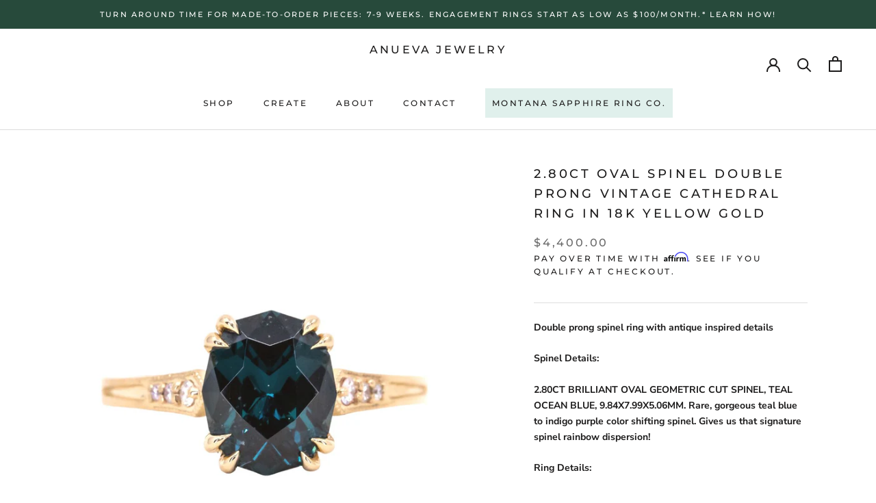

--- FILE ---
content_type: text/html; charset=utf-8
request_url: https://anuevajewelry.com/products/2-80ct-oval-spinel-double-prong-vintage-cathedral-ring-in-18k-yellow-gold
body_size: 67727
content:
<!doctype html>

<html class="no-js" lang="en">
  <head>


    
<!-- Google Tag Manager -->
<script>(function(w,d,s,l,i){w[l]=w[l]||[];w[l].push({'gtm.start':
new Date().getTime(),event:'gtm.js'});var f=d.getElementsByTagName(s)[0],
j=d.createElement(s),dl=l!='dataLayer'?'&l='+l:'';j.async=true;j.src=
'https://www.googletagmanager.com/gtm.js?id='+i+dl;f.parentNode.insertBefore(j,f);
})(window,document,'script','dataLayer','GTM-PQL3MZ44');</script>
<!-- End Google Tag Manager -->
    
    
    
    <meta charset="utf-8"> 
    <meta http-equiv="X-UA-Compatible" content="IE=edge,chrome=1">
    <meta name="viewport" content="width=device-width, initial-scale=1.0, height=device-height, minimum-scale=1.0, maximum-scale=1.0">
    <meta name="theme-color" content="">

    <title>
      2.80ct Oval Spinel Double Prong Vintage Cathedral Ring in 18k Yellow G &ndash; Anueva Jewelry
    </title><meta name="description" content="Double prong spinel ring with antique inspired details Spinel Details: ﻿2.80CT BRILLIANT OVAL GEOMETRIC CUT SPINEL, TEAL OCEAN BLUE, 9.84X7.99X5.06MM. Rare, gorgeous teal blue to indigo purple color shifting spinel. Gives us that signature spinel rainbow dispersion! Ring Details: Classic, antique-inspired double prong "><link rel="canonical" href="https://anuevajewelry.com/products/2-80ct-oval-spinel-double-prong-vintage-cathedral-ring-in-18k-yellow-gold"><link rel="shortcut icon" href="//anuevajewelry.com/cdn/shop/files/Untitled-1_1_96x.jpg?v=1613739432" type="image/png"><meta property="og:type" content="product">
  <meta property="og:title" content="2.80ct Oval Spinel Double Prong Vintage Cathedral Ring in 18k Yellow Gold"><meta property="og:image" content="http://anuevajewelry.com/cdn/shop/products/1_2450caa8-e38b-417a-aeba-aea4a16472ff.jpg?v=1667925627">
    <meta property="og:image:secure_url" content="https://anuevajewelry.com/cdn/shop/products/1_2450caa8-e38b-417a-aeba-aea4a16472ff.jpg?v=1667925627">
    <meta property="og:image:width" content="1000">
    <meta property="og:image:height" content="1000"><meta property="product:price:amount" content="4,400.00">
  <meta property="product:price:currency" content="USD"><meta property="og:description" content="Double prong spinel ring with antique inspired details Spinel Details: ﻿2.80CT BRILLIANT OVAL GEOMETRIC CUT SPINEL, TEAL OCEAN BLUE, 9.84X7.99X5.06MM. Rare, gorgeous teal blue to indigo purple color shifting spinel. Gives us that signature spinel rainbow dispersion! Ring Details: Classic, antique-inspired double prong "><meta property="og:url" content="https://anuevajewelry.com/products/2-80ct-oval-spinel-double-prong-vintage-cathedral-ring-in-18k-yellow-gold">
<meta property="og:site_name" content="Anueva Jewelry"><meta name="twitter:card" content="summary"><meta name="twitter:title" content="2.80ct Oval Spinel Double Prong Vintage Cathedral Ring in 18k Yellow Gold">
  <meta name="twitter:description" content="Double prong spinel ring with antique inspired details
Spinel Details:

﻿2.80CT BRILLIANT OVAL GEOMETRIC CUT SPINEL, TEAL OCEAN BLUE, 9.84X7.99X5.06MM. Rare, gorgeous teal blue to indigo purple color shifting spinel. Gives us that signature spinel rainbow dispersion!
Ring Details:

Classic, antique-inspired double prong setting. The. natural, white diamonds in the band are framed with delicate milgrain texture. The setting is stackable with straight bands and is made plain, without texture. This ring is made in a polished finish in solid 18k yellow gold.

The ring is currently a size 6 and is resizable at no charge. Once resized, however, it is non refundable. Please allow an additional 1-2 weeks for resizing. If you would like us to resize it, please select your desired ring size in the dropdown on this listing.
[#video][/video] [/video]">
  <meta name="twitter:image" content="https://anuevajewelry.com/cdn/shop/products/1_2450caa8-e38b-417a-aeba-aea4a16472ff_600x600_crop_center.jpg?v=1667925627">
    <style>
  @font-face {
  font-family: Montserrat;
  font-weight: 500;
  font-style: normal;
  font-display: fallback;
  src: url("//anuevajewelry.com/cdn/fonts/montserrat/montserrat_n5.07ef3781d9c78c8b93c98419da7ad4fbeebb6635.woff2") format("woff2"),
       url("//anuevajewelry.com/cdn/fonts/montserrat/montserrat_n5.adf9b4bd8b0e4f55a0b203cdd84512667e0d5e4d.woff") format("woff");
}

  @font-face {
  font-family: "Nunito Sans";
  font-weight: 400;
  font-style: normal;
  font-display: fallback;
  src: url("//anuevajewelry.com/cdn/fonts/nunito_sans/nunitosans_n4.0276fe080df0ca4e6a22d9cb55aed3ed5ba6b1da.woff2") format("woff2"),
       url("//anuevajewelry.com/cdn/fonts/nunito_sans/nunitosans_n4.b4964bee2f5e7fd9c3826447e73afe2baad607b7.woff") format("woff");
}


  @font-face {
  font-family: "Nunito Sans";
  font-weight: 700;
  font-style: normal;
  font-display: fallback;
  src: url("//anuevajewelry.com/cdn/fonts/nunito_sans/nunitosans_n7.25d963ed46da26098ebeab731e90d8802d989fa5.woff2") format("woff2"),
       url("//anuevajewelry.com/cdn/fonts/nunito_sans/nunitosans_n7.d32e3219b3d2ec82285d3027bd673efc61a996c8.woff") format("woff");
}

  @font-face {
  font-family: "Nunito Sans";
  font-weight: 400;
  font-style: italic;
  font-display: fallback;
  src: url("//anuevajewelry.com/cdn/fonts/nunito_sans/nunitosans_i4.6e408730afac1484cf297c30b0e67c86d17fc586.woff2") format("woff2"),
       url("//anuevajewelry.com/cdn/fonts/nunito_sans/nunitosans_i4.c9b6dcbfa43622b39a5990002775a8381942ae38.woff") format("woff");
}

  @font-face {
  font-family: "Nunito Sans";
  font-weight: 700;
  font-style: italic;
  font-display: fallback;
  src: url("//anuevajewelry.com/cdn/fonts/nunito_sans/nunitosans_i7.8c1124729eec046a321e2424b2acf328c2c12139.woff2") format("woff2"),
       url("//anuevajewelry.com/cdn/fonts/nunito_sans/nunitosans_i7.af4cda04357273e0996d21184432bcb14651a64d.woff") format("woff");
}


  :root {
    --heading-font-family : Montserrat, sans-serif;
    --heading-font-weight : 500;
    --heading-font-style  : normal;

    --text-font-family : "Nunito Sans", sans-serif;
    --text-font-weight : 400;
    --text-font-style  : normal;

    --base-text-font-size   : 14px;
    --default-text-font-size: 14px;--background          : #ffffff;
    --background-rgb      : 255, 255, 255;
    --light-background    : #ffffff;
    --light-background-rgb: 255, 255, 255;
    --heading-color       : #1c1b1b;
    --text-color          : #1c1b1b;
    --text-color-rgb      : 28, 27, 27;
    --text-color-light    : #6a6a6a;
    --text-color-light-rgb: 106, 106, 106;
    --link-color          : #6a6a6a;
    --link-color-rgb      : 106, 106, 106;
    --border-color        : #dddddd;
    --border-color-rgb    : 221, 221, 221;

    --button-background    : #1c1b1b;
    --button-background-rgb: 28, 27, 27;
    --button-text-color    : #ffffff;

    --header-background       : #ffffff;
    --header-heading-color    : #1c1b1b;
    --header-light-text-color : #6a6a6a;
    --header-border-color     : #dddddd;

    --footer-background    : #ffffff;
    --footer-text-color    : #6a6a6a;
    --footer-heading-color : #1c1b1b;
    --footer-border-color  : #e9e9e9;

    --navigation-background      : #1c1b1b;
    --navigation-background-rgb  : 28, 27, 27;
    --navigation-text-color      : #ffffff;
    --navigation-text-color-light: rgba(255, 255, 255, 0.5);
    --navigation-border-color    : rgba(255, 255, 255, 0.25);

    --newsletter-popup-background     : #1c1b1b;
    --newsletter-popup-text-color     : #ffffff;
    --newsletter-popup-text-color-rgb : 255, 255, 255;

    --secondary-elements-background       : #1c1b1b;
    --secondary-elements-background-rgb   : 28, 27, 27;
    --secondary-elements-text-color       : #ffffff;
    --secondary-elements-text-color-light : rgba(255, 255, 255, 0.5);
    --secondary-elements-border-color     : rgba(255, 255, 255, 0.25);

    --product-sale-price-color    : #f94c43;
    --product-sale-price-color-rgb: 249, 76, 67;
    --product-star-rating: #f6a429;

    /* Shopify related variables */
    --payment-terms-background-color: #ffffff;

    /* Products */

    --horizontal-spacing-four-products-per-row: 20px;
        --horizontal-spacing-two-products-per-row : 20px;

    --vertical-spacing-four-products-per-row: 40px;
        --vertical-spacing-two-products-per-row : 50px;

    /* Animation */
    --drawer-transition-timing: cubic-bezier(0.645, 0.045, 0.355, 1);
    --header-base-height: 80px; /* We set a default for browsers that do not support CSS variables */

    /* Cursors */
    --cursor-zoom-in-svg    : url(//anuevajewelry.com/cdn/shop/t/23/assets/cursor-zoom-in.svg?v=170532930330058140181670686668);
    --cursor-zoom-in-2x-svg : url(//anuevajewelry.com/cdn/shop/t/23/assets/cursor-zoom-in-2x.svg?v=56685658183649387561670686668);
  }
</style>

<script>
  // IE11 does not have support for CSS variables, so we have to polyfill them
  if (!(((window || {}).CSS || {}).supports && window.CSS.supports('(--a: 0)'))) {
    const script = document.createElement('script');
    script.type = 'text/javascript';
    script.src = 'https://cdn.jsdelivr.net/npm/css-vars-ponyfill@2';
    script.onload = function() {
      cssVars({});
    };

    document.getElementsByTagName('head')[0].appendChild(script);
  }
</script>

    <script>window.performance && window.performance.mark && window.performance.mark('shopify.content_for_header.start');</script><meta id="shopify-digital-wallet" name="shopify-digital-wallet" content="/16531953/digital_wallets/dialog">
<meta name="shopify-checkout-api-token" content="28b5450eebe0741d629d212336bfc867">
<meta id="in-context-paypal-metadata" data-shop-id="16531953" data-venmo-supported="false" data-environment="production" data-locale="en_US" data-paypal-v4="true" data-currency="USD">
<link rel="alternate" type="application/json+oembed" href="https://anuevajewelry.com/products/2-80ct-oval-spinel-double-prong-vintage-cathedral-ring-in-18k-yellow-gold.oembed">
<script async="async" src="/checkouts/internal/preloads.js?locale=en-US"></script>
<link rel="preconnect" href="https://shop.app" crossorigin="anonymous">
<script async="async" src="https://shop.app/checkouts/internal/preloads.js?locale=en-US&shop_id=16531953" crossorigin="anonymous"></script>
<script id="shopify-features" type="application/json">{"accessToken":"28b5450eebe0741d629d212336bfc867","betas":["rich-media-storefront-analytics"],"domain":"anuevajewelry.com","predictiveSearch":true,"shopId":16531953,"locale":"en"}</script>
<script>var Shopify = Shopify || {};
Shopify.shop = "anueva-jewelry.myshopify.com";
Shopify.locale = "en";
Shopify.currency = {"active":"USD","rate":"1.0"};
Shopify.country = "US";
Shopify.theme = {"name":"Prestige | PO [SC] | Dec.10.22","id":139339333954,"schema_name":"Prestige","schema_version":"6.0.0","theme_store_id":855,"role":"main"};
Shopify.theme.handle = "null";
Shopify.theme.style = {"id":null,"handle":null};
Shopify.cdnHost = "anuevajewelry.com/cdn";
Shopify.routes = Shopify.routes || {};
Shopify.routes.root = "/";</script>
<script type="module">!function(o){(o.Shopify=o.Shopify||{}).modules=!0}(window);</script>
<script>!function(o){function n(){var o=[];function n(){o.push(Array.prototype.slice.apply(arguments))}return n.q=o,n}var t=o.Shopify=o.Shopify||{};t.loadFeatures=n(),t.autoloadFeatures=n()}(window);</script>
<script>
  window.ShopifyPay = window.ShopifyPay || {};
  window.ShopifyPay.apiHost = "shop.app\/pay";
  window.ShopifyPay.redirectState = null;
</script>
<script id="shop-js-analytics" type="application/json">{"pageType":"product"}</script>
<script defer="defer" async type="module" src="//anuevajewelry.com/cdn/shopifycloud/shop-js/modules/v2/client.init-shop-cart-sync_dlpDe4U9.en.esm.js"></script>
<script defer="defer" async type="module" src="//anuevajewelry.com/cdn/shopifycloud/shop-js/modules/v2/chunk.common_FunKbpTJ.esm.js"></script>
<script type="module">
  await import("//anuevajewelry.com/cdn/shopifycloud/shop-js/modules/v2/client.init-shop-cart-sync_dlpDe4U9.en.esm.js");
await import("//anuevajewelry.com/cdn/shopifycloud/shop-js/modules/v2/chunk.common_FunKbpTJ.esm.js");

  window.Shopify.SignInWithShop?.initShopCartSync?.({"fedCMEnabled":true,"windoidEnabled":true});

</script>
<script defer="defer" async type="module" src="//anuevajewelry.com/cdn/shopifycloud/shop-js/modules/v2/client.payment-terms_g-geHK5T.en.esm.js"></script>
<script defer="defer" async type="module" src="//anuevajewelry.com/cdn/shopifycloud/shop-js/modules/v2/chunk.common_FunKbpTJ.esm.js"></script>
<script defer="defer" async type="module" src="//anuevajewelry.com/cdn/shopifycloud/shop-js/modules/v2/chunk.modal_n1zSoh3t.esm.js"></script>
<script type="module">
  await import("//anuevajewelry.com/cdn/shopifycloud/shop-js/modules/v2/client.payment-terms_g-geHK5T.en.esm.js");
await import("//anuevajewelry.com/cdn/shopifycloud/shop-js/modules/v2/chunk.common_FunKbpTJ.esm.js");
await import("//anuevajewelry.com/cdn/shopifycloud/shop-js/modules/v2/chunk.modal_n1zSoh3t.esm.js");

  
</script>
<script>
  window.Shopify = window.Shopify || {};
  if (!window.Shopify.featureAssets) window.Shopify.featureAssets = {};
  window.Shopify.featureAssets['shop-js'] = {"shop-cart-sync":["modules/v2/client.shop-cart-sync_DIWHqfTk.en.esm.js","modules/v2/chunk.common_FunKbpTJ.esm.js"],"init-fed-cm":["modules/v2/client.init-fed-cm_CmNkGb1A.en.esm.js","modules/v2/chunk.common_FunKbpTJ.esm.js"],"shop-button":["modules/v2/client.shop-button_Dpfxl9vG.en.esm.js","modules/v2/chunk.common_FunKbpTJ.esm.js"],"init-shop-cart-sync":["modules/v2/client.init-shop-cart-sync_dlpDe4U9.en.esm.js","modules/v2/chunk.common_FunKbpTJ.esm.js"],"init-shop-email-lookup-coordinator":["modules/v2/client.init-shop-email-lookup-coordinator_DUdFDmvK.en.esm.js","modules/v2/chunk.common_FunKbpTJ.esm.js"],"init-windoid":["modules/v2/client.init-windoid_V_O5I0mt.en.esm.js","modules/v2/chunk.common_FunKbpTJ.esm.js"],"pay-button":["modules/v2/client.pay-button_x_P2fRzB.en.esm.js","modules/v2/chunk.common_FunKbpTJ.esm.js"],"shop-toast-manager":["modules/v2/client.shop-toast-manager_p8J9W8kY.en.esm.js","modules/v2/chunk.common_FunKbpTJ.esm.js"],"shop-cash-offers":["modules/v2/client.shop-cash-offers_CtPYbIPM.en.esm.js","modules/v2/chunk.common_FunKbpTJ.esm.js","modules/v2/chunk.modal_n1zSoh3t.esm.js"],"shop-login-button":["modules/v2/client.shop-login-button_C3-NmE42.en.esm.js","modules/v2/chunk.common_FunKbpTJ.esm.js","modules/v2/chunk.modal_n1zSoh3t.esm.js"],"avatar":["modules/v2/client.avatar_BTnouDA3.en.esm.js"],"init-shop-for-new-customer-accounts":["modules/v2/client.init-shop-for-new-customer-accounts_aeWumpsw.en.esm.js","modules/v2/client.shop-login-button_C3-NmE42.en.esm.js","modules/v2/chunk.common_FunKbpTJ.esm.js","modules/v2/chunk.modal_n1zSoh3t.esm.js"],"init-customer-accounts-sign-up":["modules/v2/client.init-customer-accounts-sign-up_CRLhpYdY.en.esm.js","modules/v2/client.shop-login-button_C3-NmE42.en.esm.js","modules/v2/chunk.common_FunKbpTJ.esm.js","modules/v2/chunk.modal_n1zSoh3t.esm.js"],"init-customer-accounts":["modules/v2/client.init-customer-accounts_BkuyBVsz.en.esm.js","modules/v2/client.shop-login-button_C3-NmE42.en.esm.js","modules/v2/chunk.common_FunKbpTJ.esm.js","modules/v2/chunk.modal_n1zSoh3t.esm.js"],"shop-follow-button":["modules/v2/client.shop-follow-button_DDNA7Aw9.en.esm.js","modules/v2/chunk.common_FunKbpTJ.esm.js","modules/v2/chunk.modal_n1zSoh3t.esm.js"],"checkout-modal":["modules/v2/client.checkout-modal_EOl6FxyC.en.esm.js","modules/v2/chunk.common_FunKbpTJ.esm.js","modules/v2/chunk.modal_n1zSoh3t.esm.js"],"lead-capture":["modules/v2/client.lead-capture_LZVhB0lN.en.esm.js","modules/v2/chunk.common_FunKbpTJ.esm.js","modules/v2/chunk.modal_n1zSoh3t.esm.js"],"shop-login":["modules/v2/client.shop-login_D4d_T_FR.en.esm.js","modules/v2/chunk.common_FunKbpTJ.esm.js","modules/v2/chunk.modal_n1zSoh3t.esm.js"],"payment-terms":["modules/v2/client.payment-terms_g-geHK5T.en.esm.js","modules/v2/chunk.common_FunKbpTJ.esm.js","modules/v2/chunk.modal_n1zSoh3t.esm.js"]};
</script>
<script>(function() {
  var isLoaded = false;
  function asyncLoad() {
    if (isLoaded) return;
    isLoaded = true;
    var urls = ["\/\/d1liekpayvooaz.cloudfront.net\/apps\/customizery\/customizery.js?shop=anueva-jewelry.myshopify.com","https:\/\/instagram-shop.devcloudsoftware.com\/resource\/resource.js?shop=anueva-jewelry.myshopify.com","https:\/\/chimpstatic.com\/mcjs-connected\/js\/users\/709c526bd9d47d4270571f9cb\/5f3797d0cb279f4e081d5ffe3.js?shop=anueva-jewelry.myshopify.com","https:\/\/shopify.covet.pics\/covet-pics-widget-inject.js?shop=anueva-jewelry.myshopify.com","https:\/\/cdnbsig.spicegems.com\/js\/serve\/v2\/sgGallery.min.js?shop=anueva-jewelry.myshopify.com","https:\/\/cdn.fera.ai\/js\/fera.placeholder.js?shop=anueva-jewelry.myshopify.com","https:\/\/cdn.shopify.com\/s\/files\/1\/1653\/1953\/t\/23\/assets\/affirmShopify.js?v=1673415422\u0026shop=anueva-jewelry.myshopify.com","https:\/\/camweara.com\/camweara_jewelry_app\/public\/js\/Frontend\/CamWeara.js?shop=anueva-jewelry.myshopify.com","https:\/\/static.klaviyo.com\/onsite\/js\/KaCef2\/klaviyo.js?company_id=KaCef2\u0026shop=anueva-jewelry.myshopify.com","https:\/\/api-na1.hubapi.com\/scriptloader\/v1\/21341026.js?shop=anueva-jewelry.myshopify.com"];
    for (var i = 0; i < urls.length; i++) {
      var s = document.createElement('script');
      s.type = 'text/javascript';
      s.async = true;
      s.src = urls[i];
      var x = document.getElementsByTagName('script')[0];
      x.parentNode.insertBefore(s, x);
    }
  };
  if(window.attachEvent) {
    window.attachEvent('onload', asyncLoad);
  } else {
    window.addEventListener('load', asyncLoad, false);
  }
})();</script>
<script id="__st">var __st={"a":16531953,"offset":-28800,"reqid":"5b150ac1-9646-4401-845e-a4c35b5a19e0-1765661120","pageurl":"anuevajewelry.com\/products\/2-80ct-oval-spinel-double-prong-vintage-cathedral-ring-in-18k-yellow-gold","u":"5bbb0f07f5dc","p":"product","rtyp":"product","rid":7999308857666};</script>
<script>window.ShopifyPaypalV4VisibilityTracking = true;</script>
<script id="captcha-bootstrap">!function(){'use strict';const t='contact',e='account',n='new_comment',o=[[t,t],['blogs',n],['comments',n],[t,'customer']],c=[[e,'customer_login'],[e,'guest_login'],[e,'recover_customer_password'],[e,'create_customer']],r=t=>t.map((([t,e])=>`form[action*='/${t}']:not([data-nocaptcha='true']) input[name='form_type'][value='${e}']`)).join(','),a=t=>()=>t?[...document.querySelectorAll(t)].map((t=>t.form)):[];function s(){const t=[...o],e=r(t);return a(e)}const i='password',u='form_key',d=['recaptcha-v3-token','g-recaptcha-response','h-captcha-response',i],f=()=>{try{return window.sessionStorage}catch{return}},m='__shopify_v',_=t=>t.elements[u];function p(t,e,n=!1){try{const o=window.sessionStorage,c=JSON.parse(o.getItem(e)),{data:r}=function(t){const{data:e,action:n}=t;return t[m]||n?{data:e,action:n}:{data:t,action:n}}(c);for(const[e,n]of Object.entries(r))t.elements[e]&&(t.elements[e].value=n);n&&o.removeItem(e)}catch(o){console.error('form repopulation failed',{error:o})}}const l='form_type',E='cptcha';function T(t){t.dataset[E]=!0}const w=window,h=w.document,L='Shopify',v='ce_forms',y='captcha';let A=!1;((t,e)=>{const n=(g='f06e6c50-85a8-45c8-87d0-21a2b65856fe',I='https://cdn.shopify.com/shopifycloud/storefront-forms-hcaptcha/ce_storefront_forms_captcha_hcaptcha.v1.5.2.iife.js',D={infoText:'Protected by hCaptcha',privacyText:'Privacy',termsText:'Terms'},(t,e,n)=>{const o=w[L][v],c=o.bindForm;if(c)return c(t,g,e,D).then(n);var r;o.q.push([[t,g,e,D],n]),r=I,A||(h.body.append(Object.assign(h.createElement('script'),{id:'captcha-provider',async:!0,src:r})),A=!0)});var g,I,D;w[L]=w[L]||{},w[L][v]=w[L][v]||{},w[L][v].q=[],w[L][y]=w[L][y]||{},w[L][y].protect=function(t,e){n(t,void 0,e),T(t)},Object.freeze(w[L][y]),function(t,e,n,w,h,L){const[v,y,A,g]=function(t,e,n){const i=e?o:[],u=t?c:[],d=[...i,...u],f=r(d),m=r(i),_=r(d.filter((([t,e])=>n.includes(e))));return[a(f),a(m),a(_),s()]}(w,h,L),I=t=>{const e=t.target;return e instanceof HTMLFormElement?e:e&&e.form},D=t=>v().includes(t);t.addEventListener('submit',(t=>{const e=I(t);if(!e)return;const n=D(e)&&!e.dataset.hcaptchaBound&&!e.dataset.recaptchaBound,o=_(e),c=g().includes(e)&&(!o||!o.value);(n||c)&&t.preventDefault(),c&&!n&&(function(t){try{if(!f())return;!function(t){const e=f();if(!e)return;const n=_(t);if(!n)return;const o=n.value;o&&e.removeItem(o)}(t);const e=Array.from(Array(32),(()=>Math.random().toString(36)[2])).join('');!function(t,e){_(t)||t.append(Object.assign(document.createElement('input'),{type:'hidden',name:u})),t.elements[u].value=e}(t,e),function(t,e){const n=f();if(!n)return;const o=[...t.querySelectorAll(`input[type='${i}']`)].map((({name:t})=>t)),c=[...d,...o],r={};for(const[a,s]of new FormData(t).entries())c.includes(a)||(r[a]=s);n.setItem(e,JSON.stringify({[m]:1,action:t.action,data:r}))}(t,e)}catch(e){console.error('failed to persist form',e)}}(e),e.submit())}));const S=(t,e)=>{t&&!t.dataset[E]&&(n(t,e.some((e=>e===t))),T(t))};for(const o of['focusin','change'])t.addEventListener(o,(t=>{const e=I(t);D(e)&&S(e,y())}));const B=e.get('form_key'),M=e.get(l),P=B&&M;t.addEventListener('DOMContentLoaded',(()=>{const t=y();if(P)for(const e of t)e.elements[l].value===M&&p(e,B);[...new Set([...A(),...v().filter((t=>'true'===t.dataset.shopifyCaptcha))])].forEach((e=>S(e,t)))}))}(h,new URLSearchParams(w.location.search),n,t,e,['guest_login'])})(!0,!0)}();</script>
<script integrity="sha256-52AcMU7V7pcBOXWImdc/TAGTFKeNjmkeM1Pvks/DTgc=" data-source-attribution="shopify.loadfeatures" defer="defer" src="//anuevajewelry.com/cdn/shopifycloud/storefront/assets/storefront/load_feature-81c60534.js" crossorigin="anonymous"></script>
<script crossorigin="anonymous" defer="defer" src="//anuevajewelry.com/cdn/shopifycloud/storefront/assets/shopify_pay/storefront-65b4c6d7.js?v=20250812"></script>
<script data-source-attribution="shopify.dynamic_checkout.dynamic.init">var Shopify=Shopify||{};Shopify.PaymentButton=Shopify.PaymentButton||{isStorefrontPortableWallets:!0,init:function(){window.Shopify.PaymentButton.init=function(){};var t=document.createElement("script");t.src="https://anuevajewelry.com/cdn/shopifycloud/portable-wallets/latest/portable-wallets.en.js",t.type="module",document.head.appendChild(t)}};
</script>
<script data-source-attribution="shopify.dynamic_checkout.buyer_consent">
  function portableWalletsHideBuyerConsent(e){var t=document.getElementById("shopify-buyer-consent"),n=document.getElementById("shopify-subscription-policy-button");t&&n&&(t.classList.add("hidden"),t.setAttribute("aria-hidden","true"),n.removeEventListener("click",e))}function portableWalletsShowBuyerConsent(e){var t=document.getElementById("shopify-buyer-consent"),n=document.getElementById("shopify-subscription-policy-button");t&&n&&(t.classList.remove("hidden"),t.removeAttribute("aria-hidden"),n.addEventListener("click",e))}window.Shopify?.PaymentButton&&(window.Shopify.PaymentButton.hideBuyerConsent=portableWalletsHideBuyerConsent,window.Shopify.PaymentButton.showBuyerConsent=portableWalletsShowBuyerConsent);
</script>
<script data-source-attribution="shopify.dynamic_checkout.cart.bootstrap">document.addEventListener("DOMContentLoaded",(function(){function t(){return document.querySelector("shopify-accelerated-checkout-cart, shopify-accelerated-checkout")}if(t())Shopify.PaymentButton.init();else{new MutationObserver((function(e,n){t()&&(Shopify.PaymentButton.init(),n.disconnect())})).observe(document.body,{childList:!0,subtree:!0})}}));
</script>
<script id='scb4127' type='text/javascript' async='' src='https://anuevajewelry.com/cdn/shopifycloud/privacy-banner/storefront-banner.js'></script><link id="shopify-accelerated-checkout-styles" rel="stylesheet" media="screen" href="https://anuevajewelry.com/cdn/shopifycloud/portable-wallets/latest/accelerated-checkout-backwards-compat.css" crossorigin="anonymous">
<style id="shopify-accelerated-checkout-cart">
        #shopify-buyer-consent {
  margin-top: 1em;
  display: inline-block;
  width: 100%;
}

#shopify-buyer-consent.hidden {
  display: none;
}

#shopify-subscription-policy-button {
  background: none;
  border: none;
  padding: 0;
  text-decoration: underline;
  font-size: inherit;
  cursor: pointer;
}

#shopify-subscription-policy-button::before {
  box-shadow: none;
}

      </style>

<script>window.performance && window.performance.mark && window.performance.mark('shopify.content_for_header.end');</script>

<script>
    window.BOLD = window.BOLD || {};
        window.BOLD.options = window.BOLD.options || {};
        window.BOLD.options.settings = window.BOLD.options.settings || {};
        window.BOLD.options.settings.v1_variant_mode = window.BOLD.options.settings.v1_variant_mode || true;
        window.BOLD.options.settings.hybrid_fix_auto_insert_inputs =
        window.BOLD.options.settings.hybrid_fix_auto_insert_inputs || true;
</script>

<script>window.BOLD = window.BOLD || {};
    window.BOLD.common = window.BOLD.common || {};
    window.BOLD.common.Shopify = window.BOLD.common.Shopify || {};
    window.BOLD.common.Shopify.shop = {
      domain: 'anuevajewelry.com',
      permanent_domain: 'anueva-jewelry.myshopify.com',
      url: 'https://anuevajewelry.com',
      secure_url: 'https://anuevajewelry.com',
      money_format: "${{amount}}",
      currency: "USD"
    };
    window.BOLD.common.Shopify.customer = {
      id: null,
      tags: null,
    };
    window.BOLD.common.Shopify.cart = {"note":null,"attributes":{},"original_total_price":0,"total_price":0,"total_discount":0,"total_weight":0.0,"item_count":0,"items":[],"requires_shipping":false,"currency":"USD","items_subtotal_price":0,"cart_level_discount_applications":[],"checkout_charge_amount":0};
    window.BOLD.common.template = 'product';window.BOLD.common.Shopify.formatMoney = function(money, format) {
        function n(t, e) {
            return "undefined" == typeof t ? e : t
        }
        function r(t, e, r, i) {
            if (e = n(e, 2),
                r = n(r, ","),
                i = n(i, "."),
            isNaN(t) || null == t)
                return 0;
            t = (t / 100).toFixed(e);
            var o = t.split(".")
                , a = o[0].replace(/(\d)(?=(\d\d\d)+(?!\d))/g, "$1" + r)
                , s = o[1] ? i + o[1] : "";
            return a + s
        }
        "string" == typeof money && (money = money.replace(".", ""));
        var i = ""
            , o = /\{\{\s*(\w+)\s*\}\}/
            , a = format || window.BOLD.common.Shopify.shop.money_format || window.Shopify.money_format || "$ {{ amount }}";
        switch (a.match(o)[1]) {
            case "amount":
                i = r(money, 2, ",", ".");
                break;
            case "amount_no_decimals":
                i = r(money, 0, ",", ".");
                break;
            case "amount_with_comma_separator":
                i = r(money, 2, ".", ",");
                break;
            case "amount_no_decimals_with_comma_separator":
                i = r(money, 0, ".", ",");
                break;
            case "amount_with_space_separator":
                i = r(money, 2, " ", ",");
                break;
            case "amount_no_decimals_with_space_separator":
                i = r(money, 0, " ", ",");
                break;
            case "amount_with_apostrophe_separator":
                i = r(money, 2, "'", ".");
                break;
        }
        return a.replace(o, i);
    };
    window.BOLD.common.Shopify.saveProduct = function (handle, product) {
      if (typeof handle === 'string' && typeof window.BOLD.common.Shopify.products[handle] === 'undefined') {
        if (typeof product === 'number') {
          window.BOLD.common.Shopify.handles[product] = handle;
          product = { id: product };
        }
        window.BOLD.common.Shopify.products[handle] = product;
      }
    };
    window.BOLD.common.Shopify.saveVariant = function (variant_id, variant) {
      if (typeof variant_id === 'number' && typeof window.BOLD.common.Shopify.variants[variant_id] === 'undefined') {
        window.BOLD.common.Shopify.variants[variant_id] = variant;
      }
    };window.BOLD.common.Shopify.products = window.BOLD.common.Shopify.products || {};
    window.BOLD.common.Shopify.variants = window.BOLD.common.Shopify.variants || {};
    window.BOLD.common.Shopify.handles = window.BOLD.common.Shopify.handles || {};window.BOLD.common.Shopify.handle = "2-80ct-oval-spinel-double-prong-vintage-cathedral-ring-in-18k-yellow-gold"
window.BOLD.common.Shopify.saveProduct("2-80ct-oval-spinel-double-prong-vintage-cathedral-ring-in-18k-yellow-gold", 7999308857666);window.BOLD.common.Shopify.saveVariant(43758164246850, { product_id: 7999308857666, product_handle: "2-80ct-oval-spinel-double-prong-vintage-cathedral-ring-in-18k-yellow-gold", price: 440000, group_id: '', csp_metafield: {}});window.BOLD.apps_installed = {"Product Options":2} || {};window.BOLD.common.Shopify.metafields = window.BOLD.common.Shopify.metafields || {};window.BOLD.common.Shopify.metafields["bold_rp"] = {};window.BOLD.common.Shopify.metafields["bold_csp_defaults"] = {};window.BOLD.common.cacheParams = window.BOLD.common.cacheParams || {};
</script>

<script>
    window.BOLD.common.cacheParams.options = 1765268930;
</script>
<link href="//anuevajewelry.com/cdn/shop/t/23/assets/bold-options.css?v=68682568897227698001670687010" rel="stylesheet" type="text/css" media="all" />
<script defer src="https://options.shopapps.site/js/options.js"></script>

    <link rel="stylesheet" href="//anuevajewelry.com/cdn/shop/t/23/assets/theme.css?v=48144670597008050461674769399">

    <script>// This allows to expose several variables to the global scope, to be used in scripts
      window.theme = {
        pageType: "product",
        moneyFormat: "${{amount}}",
        moneyWithCurrencyFormat: "${{amount}} USD",
        currencyCodeEnabled: false,
        productImageSize: "natural",
        searchMode: "product,article",
        showPageTransition: false,
        showElementStaggering: false,
        showImageZooming: true
      };

      window.routes = {
        rootUrl: "\/",
        rootUrlWithoutSlash: '',
        cartUrl: "\/cart",
        cartAddUrl: "\/cart\/add",
        cartChangeUrl: "\/cart\/change",
        searchUrl: "\/search",
        productRecommendationsUrl: "\/recommendations\/products"
      };

      window.languages = {
        cartAddNote: "Add Order Note",
        cartEditNote: "Edit Order Note",
        productImageLoadingError: "This image could not be loaded. Please try to reload the page.",
        productFormAddToCart: "Add to cart",
        productFormUnavailable: "Unavailable",
        productFormSoldOut: "Sold Out",
        shippingEstimatorOneResult: "1 option available:",
        shippingEstimatorMoreResults: "{{count}} options available:",
        shippingEstimatorNoResults: "No shipping could be found"
      };

      window.lazySizesConfig = {
        loadHidden: false,
        hFac: 0.5,
        expFactor: 2,
        ricTimeout: 150,
        lazyClass: 'Image--lazyLoad',
        loadingClass: 'Image--lazyLoading',
        loadedClass: 'Image--lazyLoaded'
      };

      document.documentElement.className = document.documentElement.className.replace('no-js', 'js');
      document.documentElement.style.setProperty('--window-height', window.innerHeight + 'px');

      // We do a quick detection of some features (we could use Modernizr but for so little...)
      (function() {
        document.documentElement.className += ((window.CSS && window.CSS.supports('(position: sticky) or (position: -webkit-sticky)')) ? ' supports-sticky' : ' no-supports-sticky');
        document.documentElement.className += (window.matchMedia('(-moz-touch-enabled: 1), (hover: none)')).matches ? ' no-supports-hover' : ' supports-hover';
      }());

      
    </script>

    <script src="//anuevajewelry.com/cdn/shop/t/23/assets/lazysizes.min.js?v=174358363404432586981670686668" async></script><script src="//anuevajewelry.com/cdn/shop/t/23/assets/libs.min.js?v=26178543184394469741670686668" defer></script>
    <script src="//anuevajewelry.com/cdn/shop/t/23/assets/theme.js?v=24122939957690793171670686668" defer></script>
    <script src="//anuevajewelry.com/cdn/shop/t/23/assets/custom.js?v=63755225672880118801673969341" defer></script>

    <script>
      (function () {
        window.onpageshow = function() {
          if (window.theme.showPageTransition) {
            var pageTransition = document.querySelector('.PageTransition');

            if (pageTransition) {
              pageTransition.style.visibility = 'visible';
              pageTransition.style.opacity = '0';
            }
          }

          // When the page is loaded from the cache, we have to reload the cart content
          document.documentElement.dispatchEvent(new CustomEvent('cart:refresh', {
            bubbles: true
          }));
        };
      })();
    </script>

    
  <script type="application/ld+json">
  {
    "@context": "http://schema.org",
    "@type": "Product",
    "offers": [{
          "@type": "Offer",
          "name": "Default Title",
          "availability":"https://schema.org/OutOfStock",
          "price": 4400.0,
          "priceCurrency": "USD",
          "priceValidUntil": "2025-12-23","url": "/products/2-80ct-oval-spinel-double-prong-vintage-cathedral-ring-in-18k-yellow-gold?variant=43758164246850"
        }
],
      "gtin8": "64246850",
      "productId": "64246850",
    "brand": {
      "name": "Anueva Jewelry"
    },
    "name": "2.80ct Oval Spinel Double Prong Vintage Cathedral Ring in 18k Yellow Gold",
    "description": "Double prong spinel ring with antique inspired details\nSpinel Details:\n\n﻿2.80CT BRILLIANT OVAL GEOMETRIC CUT SPINEL, TEAL OCEAN BLUE, 9.84X7.99X5.06MM. Rare, gorgeous teal blue to indigo purple color shifting spinel. Gives us that signature spinel rainbow dispersion!\nRing Details:\n\nClassic, antique-inspired double prong setting. The. natural, white diamonds in the band are framed with delicate milgrain texture. The setting is stackable with straight bands and is made plain, without texture. This ring is made in a polished finish in solid 18k yellow gold.\n\nThe ring is currently a size 6 and is resizable at no charge. Once resized, however, it is non refundable. Please allow an additional 1-2 weeks for resizing. If you would like us to resize it, please select your desired ring size in the dropdown on this listing.\n[#video][\/video] [\/video]",
    "category": "Gemstone Ring",
    "url": "/products/2-80ct-oval-spinel-double-prong-vintage-cathedral-ring-in-18k-yellow-gold",
    "sku": "",
    "image": {
      "@type": "ImageObject",
      "url": "https://anuevajewelry.com/cdn/shop/products/1_2450caa8-e38b-417a-aeba-aea4a16472ff_1024x.jpg?v=1667925627",
      "image": "https://anuevajewelry.com/cdn/shop/products/1_2450caa8-e38b-417a-aeba-aea4a16472ff_1024x.jpg?v=1667925627",
      "name": "2.80ct Oval Spinel Double Prong Vintage Cathedral Ring in 18k Yellow Gold",
      "width": "1024",
      "height": "1024"
    }
  }
  </script>



  <script type="application/ld+json">
  {
    "@context": "http://schema.org",
    "@type": "BreadcrumbList",
  "itemListElement": [{
      "@type": "ListItem",
      "position": 1,
      "name": "Home",
      "item": "https://anuevajewelry.com"
    },{
          "@type": "ListItem",
          "position": 2,
          "name": "2.80ct Oval Spinel Double Prong Vintage Cathedral Ring in 18k Yellow Gold",
          "item": "https://anuevajewelry.com/products/2-80ct-oval-spinel-double-prong-vintage-cathedral-ring-in-18k-yellow-gold"
        }]
  }
  </script>

  <!-- BEGIN app block: shopify://apps/hulk-form-builder/blocks/app-embed/b6b8dd14-356b-4725-a4ed-77232212b3c3 --><!-- BEGIN app snippet: hulkapps-formbuilder-theme-ext --><script type="text/javascript">
  
  if (typeof window.formbuilder_customer != "object") {
        window.formbuilder_customer = {}
  }

  window.hulkFormBuilder = {
    form_data: {},
    shop_data: {"shop_S8akosqMJSHFpQmNPo32nQ":{"shop_uuid":"S8akosqMJSHFpQmNPo32nQ","shop_timezone":"America\/Los_Angeles","shop_id":236,"shop_is_after_submit_enabled":true,"shop_shopify_plan":"Advanced","shop_shopify_domain":"anueva-jewelry.myshopify.com","shop_created_at":"2017-08-24T15:21:20.219-05:00","is_skip_metafield":false,"shop_deleted":false,"shop_disabled":false}},
    settings_data: {"shop_settings":{"shop_customise_msgs":[],"default_customise_msgs":{"is_required":"is required","thank_you":"Thank you! The form was submitted successfully.","processing":"Processing...","valid_data":"Please provide valid data","valid_email":"Provide valid email format","valid_tags":"HTML Tags are not allowed","valid_phone":"Provide valid phone number","valid_captcha":"Please provide valid captcha response","valid_url":"Provide valid URL","only_number_alloud":"Provide valid number in","number_less":"must be less than","number_more":"must be more than","image_must_less":"Image must be less than 20MB","image_number":"Images allowed","image_extension":"Invalid extension! Please provide image file","error_image_upload":"Error in image upload. Please try again.","error_file_upload":"Error in file upload. Please try again.","your_response":"Your response","error_form_submit":"Error occur.Please try again after sometime.","email_submitted":"Form with this email is already submitted","invalid_email_by_zerobounce":"The email address you entered appears to be invalid. Please check it and try again.","download_file":"Download file","card_details_invalid":"Your card details are invalid","card_details":"Card details","please_enter_card_details":"Please enter card details","card_number":"Card number","exp_mm":"Exp MM","exp_yy":"Exp YY","crd_cvc":"CVV","payment_value":"Payment amount","please_enter_payment_amount":"Please enter payment amount","address1":"Address line 1","address2":"Address line 2","city":"City","province":"Province","zipcode":"Zip code","country":"Country","blocked_domain":"This form does not accept addresses from","file_must_less":"File must be less than 20MB","file_extension":"Invalid extension! Please provide file","only_file_number_alloud":"files allowed","previous":"Previous","next":"Next","must_have_a_input":"Please enter at least one field.","please_enter_required_data":"Please enter required data","atleast_one_special_char":"Include at least one special character","atleast_one_lowercase_char":"Include at least one lowercase character","atleast_one_uppercase_char":"Include at least one uppercase character","atleast_one_number":"Include at least one number","must_have_8_chars":"Must have 8 characters long","be_between_8_and_12_chars":"Be between 8 and 12 characters long","please_select":"Please Select","phone_submitted":"Form with this phone number is already submitted","user_res_parse_error":"Error while submitting the form","valid_same_values":"values must be same","product_choice_clear_selection":"Clear Selection","picture_choice_clear_selection":"Clear Selection","remove_all_for_file_image_upload":"Remove All","invalid_file_type_for_image_upload":"You can't upload files of this type.","invalid_file_type_for_signature_upload":"You can't upload files of this type.","max_files_exceeded_for_file_upload":"You can not upload any more files.","max_files_exceeded_for_image_upload":"You can not upload any more files.","file_already_exist":"File already uploaded","max_limit_exceed":"You have added the maximum number of text fields.","cancel_upload_for_file_upload":"Cancel upload","cancel_upload_for_image_upload":"Cancel upload","cancel_upload_for_signature_upload":"Cancel upload"},"shop_blocked_domains":[]}},
    features_data: {"shop_plan_features":{"shop_plan_features":["unlimited-forms","full-design-customization","export-form-submissions","multiple-recipients-for-form-submissions","multiple-admin-notifications","enable-captcha","unlimited-file-uploads","save-submitted-form-data","set-auto-response-message","conditional-logic","form-banner","save-as-draft-facility","include-user-response-in-admin-email","disable-form-submission","file-upload"]}},
    shop: null,
    shop_id: null,
    plan_features: null,
    validateDoubleQuotes: false,
    assets: {
      extraFunctions: "https://cdn.shopify.com/extensions/019b01cf-6171-7f09-845a-55a60d51bbd3/form-builder-by-hulkapps-49/assets/extra-functions.js",
      extraStyles: "https://cdn.shopify.com/extensions/019b01cf-6171-7f09-845a-55a60d51bbd3/form-builder-by-hulkapps-49/assets/extra-styles.css",
      bootstrapStyles: "https://cdn.shopify.com/extensions/019b01cf-6171-7f09-845a-55a60d51bbd3/form-builder-by-hulkapps-49/assets/theme-app-extension-bootstrap.css"
    },
    translations: {
      htmlTagNotAllowed: "HTML Tags are not allowed",
      sqlQueryNotAllowed: "SQL Queries are not allowed",
      doubleQuoteNotAllowed: "Double quotes are not allowed",
      vorwerkHttpWwwNotAllowed: "The words \u0026#39;http\u0026#39; and \u0026#39;www\u0026#39; are not allowed. Please remove them and try again.",
      maxTextFieldsReached: "You have added the maximum number of text fields.",
      avoidNegativeWords: "Avoid negative words: Don\u0026#39;t use negative words in your contact message.",
      customDesignOnly: "This form is for custom designs requests. For general inquiries please contact our team at info@stagheaddesigns.com",
      zerobounceApiErrorMsg: "We couldn\u0026#39;t verify your email due to a technical issue. Please try again later.",
    }

  }

  

  window.FbThemeAppExtSettingsHash = {}
  
</script><!-- END app snippet --><!-- END app block --><!-- BEGIN app block: shopify://apps/sortd-merchandiser/blocks/app-embed/5176d6ef-993f-4869-ba24-87a0a6bedcf9 -->


<script>
window.cmPercents = {
  'product_card_view': 100,
  'product_view': 100,
  'collection_view': 100,
  'product_add': 100,
  'enabled': true,
  'product_card_selector': '[role="main"] a[href*="/products"], #main a[href*="/products"], main a[href*="/products"], #shopify-section-collection-template a[href*="/products"], .collection-matrix.product-list a[href*="/products"]',
  'cart_url': '/cart',
  'store': 'anueva-jewelry.myshopify.com',
  'submit': '[type="submit"]',
  'root_locale': '/',
  'root': '/',
  'collection_url': '',
  'collection_handle': '',
  'collection_id': null,
  'permissions': 123,
};

window.cmTesting = {
  'tests': '[]',
  'collection_route': '/collections',
  'variantA': '',
  'variantB': '',
  'collection_handle': '',
  'canonical_enabled': false
};

if(!(window.cmPercents.permissions != 123 && sessionStorage.getItem('themePermissions') != 'true')) {
  sessionStorage.setItem('cmTests', window.cmTesting.tests);
}
</script>



<script>
var cmInserted=function(){"use strict";var m=100,t=!1,u="animationName",d="",n="Webkit Moz O ms Khtml".split(" "),e="",i=document.createElement("div"),s={strictlyNew:!0,timeout:20,addImportant:!1};if(i.style.animationName&&(t=!0),!1===t)for(var o=0;o<n.length;o++)if(void 0!==i.style[n[o]+"AnimationName"]){e=n[o],u=e+"AnimationName",d="-"+e.toLowerCase()+"-",t=!0;break}function c(t){return s.strictlyNew&&!0===t.QinsQ}function r(t,n){function e(t){t.animationName!==o&&t[u]!==o||c(t.target)||n(t.target)}var i,o="insQ_"+m++,r=s.addImportant?" !important":"";(i=document.createElement("style")).innerHTML="@"+d+"keyframes "+o+" {  from {  outline: 1px solid transparent  } to {  outline: 0px solid transparent }  }\n"+t+" { animation-duration: 0.001s"+r+"; animation-name: "+o+r+"; "+d+"animation-duration: 0.001s"+r+"; "+d+"animation-name: "+o+r+";  } ",document.head.appendChild(i);var a=setTimeout(function(){document.addEventListener("animationstart",e,!1),document.addEventListener("MSAnimationStart",e,!1),document.addEventListener("webkitAnimationStart",e,!1)},s.timeout);return{destroy:function(){clearTimeout(a),i&&(document.head.removeChild(i),i=null),document.removeEventListener("animationstart",e),document.removeEventListener("MSAnimationStart",e),document.removeEventListener("webkitAnimationStart",e)}}}function a(t){t.QinsQ=!0}function f(t){if(t)for(a(t),t=t.firstChild;t;t=t.nextSibling)void 0!==t&&1===t.nodeType&&f(t)}function l(t,n){var e,i=[],o=function(){clearTimeout(e),e=setTimeout(function(){i.forEach(f),n(i),i=[]},10)};return r(t,function(t){if(!c(t)){a(t);var n=function t(n){return c(n.parentNode)||"BODY"===n.nodeName?n:t(n.parentNode)}(t);i.indexOf(n)<0&&i.push(n),o()}})}function v(n){return!(!t||!n.match(/[^{}]/))&&(s.strictlyNew&&f(document.body),{every:function(t){return r(n,t)},summary:function(t){return l(n,t)}})}return v.config=function(t){for(var n in t)t.hasOwnProperty(n)&&(s[n]=t[n])},v}();"undefined"!=typeof module&&void 0!==module.exports&&(module.exports=cmInserted);
function cmX(){for(var e=(navigator.userAgent||"").toLowerCase(),t=[/bot/,/crawl/,/spider/,/slurp/,/curl/,/wget/,/python-requests/,/axios/,/feedfetcher/,/ia_archiver/,/facebookexternalhit/,/facebot/,/google web preview/,/googlebot/,/bingpreview/,/bingbot/,/duckduckbot/,/baiduspider/,/yandex/,/sogou/,/exabot/,/dotbot/,/msnbot/,/yahoo/,/adsbot/,/mediapartners google/,/developers google/,/embedly/,/quora link preview/,/rogerbot/,/applebot/,/tweetmemebot/,/ahrefsbot/,/semrush/,/mj12bot/,/uptimerobot/,/screamingfrog/,/pinterest/,/whatsapp/,/telegrambot/,/vkshare/,/slackbot/,/discordbot/,/flipboard/,/preview/,/phantomjs/,/headless/,/prerender/,/metauri/,/node-superagent/,/python-urllib/,/java\/[0-9\.]+/,/lighthouse/,/chrome-lighthouse/,/pagespeed/,/yadirectfetcher/,/mailru\//,/daum[ /]/,/gomezagent/,/pingdom/,/rigor/,/postman/,/firephp/,/wappalyzer/,/whatcms\//,/zgrab/,/webglance/,/webkit2png/,/analyzer/,/virtuoso/,/pageburst/,/gozilla\//,/cloudflare/,/cf-network/,/cf-edge/,/cf-connecting-ip/],r=0;r<t.length;r++)if(t[r].test(e))return!0;if(navigator.webdriver||!navigator.languages||0===navigator.languages.length||e.indexOf("headlesschrome")>=0||window._phantom||window.__nightmare||window.callPhantom)return!0;try{if("undefined"!=typeof screen&&window.innerHeight&&screen.height-window.innerHeight<0)return!0}catch(s){}return!1}class CMUtils{constructor(){}saveId(){window?.cmPercents?.collection_id&&sessionStorage.setItem("collectionReferrerId",JSON.stringify({[window.location.href.split("?")[0]]:window.cmPercents.collection_id}))}anyNotFoundIds(e,t){if(void 0!==t){for(let r=0;r<e.length;r++)if(!t[decodeURIComponent(e[r].split("/products/")[1])])return!0}return!1}fetchRedirectedURL(e){return new Promise((t,r)=>{let s=new XMLHttpRequest;s.open("GET",e,!0),s.onload=()=>{200===s.status?t(s.responseURL):r(Error("Failed to fetch redirected URL"))},s.onerror=()=>r(Error("Network error")),s.send()})}filteredProductCards(e,t,r){let s;try{s=JSON.parse(sessionStorage.getItem("viewedProductCards")||'{"cards":[]}')||{cards:[]}}catch(n){s={cards:[]}}let o=[...s.cards];e=[...new Set(e||[])];let i=e.filter(e=>{try{if(e&&e.includes("/products/")&&!s.cards.includes(e.split("/products/")[1].split("?")[0]))return o.push(e.split("/products/")[1].split("?")[0]),!0}catch(t){return!1}});if(sessionStorage.setItem("viewedProductCards",JSON.stringify({cards:o})),void 0!==t){let c=[],l=[];for(let a=0;a<i.length;a++){let d=void 0!==t?t[decodeURIComponent(i[a].split("/products/")[1])]:null;"undefined"!=typeof cmIds&&(d=d??(cmIds.find(e=>e[0]==i[a].split("/products/")[1])??[null,null])[1]),d?l.push(d):c.push(i[a])}return[c,l]}return[i,[]]}trackLinksInView(e,t){let r=new IntersectionObserver(e=>{e.forEach(e=>{e.intersectionRatio>0&&e?.target?.href&&t(e.target.href.replace(/^.*\/\/[^\/]+/,"").split("?")[0],r)})});r.observe(e)}productIdFromCollection(e=1){return new Promise(async(t,r)=>{let s=new XMLHttpRequest;if(!window.location.href){console.error("No location.href available");return}let n=window.location.href.split("?")[0];if(n&&window.cmPercents.root_locale!==window.cmPercents.root){let o;if(sessionStorage.getItem(`collection:${window.cmPercents.collection_url}`))n=sessionStorage.getItem(`collection:${window.cmPercents.collection_url}`);else{try{o=await this.fetchRedirectedURL("https://"+(window.location.host+window.cmPercents.root_locale+"/collections/"+window.cmPercents.collection_handle).replace("//","/"))}catch(i){console.error("Error fetching redirected URL:",i)}o&&(sessionStorage.setItem(`collection:${window.cmPercents.collection_url}`,o),n=o)}}n&&(s.open("GET",`${n}/products.json?limit=250${1!=e?`&page=${e}`:""}`,!0),s.responseType="json",s.onload=async function(){200===s.status&&s?.response?.products?t(s?.response?.products):t(null)},s.onerror=function(){t(null)},s.send())})}get collectionHandle(){let e=document.referrer.split("/");for(var t=0;t<e.length;t++)if("collections"==e[t]&&e.length>t+1)return e[t+1];return null}squashCart(e){let t={};return e.map(e=>t[e.product_id]=e.product_id in t?t[e.product_id]+e.quantity:e.quantity),t}findLineItemDifferences(e,t){let r={};for(let s in e)if(t.hasOwnProperty(s)){let n=e[s]-t[s];n>0&&(r[s]=n)}else r[s]=e[s];return r}get currentCart(){return new Promise((e,t)=>{let r=new XMLHttpRequest;r.open("GET",window.cmPercents.cart_url+".json",!0),r.responseType="json",r.onload=async function(){200===r.status?e(r?.response?.items):e(null)},r.onerror=function(){e(null)},r.send()})}}class CMCheckForTests{constructor(){this.tests=window?.cmPercents?.tests?JSON.parse(window.cmPercents.tests):[];try{this.#a()}catch(e){console.error("Error checking for tests:",e);try{document.body.classList.remove("cm-ab-hide")}catch(t){console.error("Error removing class cm-ab-hide:",t)}}}#b(){return Date.now().toString(36)+Math.random().toString(36).substr(2,25)+"-"+Math.floor(100*Math.random()+1)}#a(){let e=!1;if(window?.cmTesting?.tests&&window?.cmTesting?.collection_handle)try{let t=JSON.parse(window.cmTesting.tests);if(Array.isArray(t)&&t.length>0)for(let r=0;r<t.length;r++){let s=t[r],n=sessionStorage.getItem("sessionIdCm")||this.#b(),o=parseInt(n.split("-")[1])>50;if(sessionStorage.setItem("sessionIdCm",n),o&&s?.aHandle==window.cmTesting.collection_handle&&window.cmTesting?.variantB==s?.bHandle){if(!window.cmTesting?.variantB)return;if(window.cmTesting.canonical_enabled||!cmX()){let i=new URLSearchParams(window.location.search);if(i.has("cmread")){document.documentElement.classList.remove("cm-ab-hide");return}i.set("cmread","true"),e=!0,location.replace(window.cmTesting.collection_route+"/"+s?.bHandle+"?"+i.toString());return}}else if(s?.bHandle==window.cmCollectionHandle&&!o&&s?.aHandle==window.cmTesting.variantA){let c=new URLSearchParams(window.location.search);if(c.has("cmread"))return;c.set("cmread","true"),e=!0,location.replace(window.cmPercents.collection_route+"/"+s?.aHandle+"?"+c.toString());return}}}catch(l){console.error("Error parsing tests:",l)}finally{e||document.documentElement.classList.remove("cm-ab-hide")}}}const cmCheckForTests=new CMCheckForTests;class CMEventTracker{#c;#d;#e;#f;#g;#h;#i;#j;#k;#l;#m;#n;constructor(e,t){if(100==window.cmPercents.permissions&&"true"!=sessionStorage.getItem("themePermissions")||(this.#c=e,this.#m="https://us-central1-collection-merchandiser.cloudfunctions.net/event-tracking-trigger",this.#d=sessionStorage.getItem("sessionIdCm"),this.#f=new Date().toISOString(),this.#h=Shopify.shop||window?.cmPercents?.store,this.#i=[],this.#e={},this.collectionProducts,this.#k,this.#l=window?.cmPercents?.submit?document.querySelectorAll(window.cmPercents.submit):null,this.#d||(this.#d=this.#b(),sessionStorage.setItem("sessionIdCm",this.#d)),!this.#d))return;this.#g=new CMUtils,this.#g.saveId(),this.#n=1;try{this.#o()}catch(r){console.log(r)}}set setProductCardUrlsToSend(e){0==this.#i.length&&setTimeout(()=>{this.#p()},1750),this.#i.push(e)}async #p(){let a=!0;for(;this.#g.anyNotFoundIds(this.#i,this.#j)&&a;){let d=await this.#g.productIdFromCollection(this.#n);this.#n=this.#n+1;let u=Array.isArray(d)?d.reduce((e,t,r,s)=>(e[t.handle]=t.id,e),{}):{};0==Object.keys(u).length&&(a=!1),this.#j={...this.#j,...u}}let h=this.#g.filteredProductCards(this.#i,this.#j,this);h.length>0&&h[1].length>0&&this.#q("product_card_view",null,{ids:h[1],collection_id:window?.cmPercents?.collection_id||0,multiplier:parseFloat(100/window.cmPercents.product_card_view)}),this.#i=[]}async #o(){if(window?.cmPercents?.collection_id){let p=await this.#g.productIdFromCollection();this.#n=2,this.#j=Array.isArray(p)?p.reduce((e,t,r,s)=>(e[t.handle]=t.id,e),{}):{};let m=document.querySelectorAll(window.cmPercents.product_card_selector),g=e=>{this.#g.trackLinksInView(e,async(e,t)=>{t.disconnect(),this.setProductCardUrlsToSend=e})};m.forEach(e=>{g(e)}),cmInserted(window.cmPercents.product_card_selector).every(e=>{g(e)}),window.addEventListener("beforeunload",()=>{this.#p()})}}#b(){return Date.now().toString(36)+Math.random().toString(36).substr(2,25)+"-"+Math.floor(100*Math.random()+1)}#q(f,$,w){let b={event_type:f,timestamp:this.#f,session_id:this.#d,page_data:this.#e,store:this.#h};b.page_data={...b.page_data,...w},$&&(b.linkData=$);let y=new XMLHttpRequest;y.open("POST","purchase_to_product"!=f&&"product_purchase"!=f?this.#c:this.#m),y.setRequestHeader("Content-Type","application/json"),y.send(JSON.stringify(b))}#r(P){return new Promise(e=>{setTimeout(e,P)})}}"complete"===document.readyState?new CMEventTracker("https://cm-event-trigger-6deun5o54a-uw.a.run.app/event-tracking-trigger"):window.addEventListener("load",()=>{new CMEventTracker("https://cm-event-trigger-6deun5o54a-uw.a.run.app/event-tracking-trigger")});
</script>
<!-- END app block --><!-- BEGIN app block: shopify://apps/eg-auto-add-to-cart/blocks/app-embed/0f7d4f74-1e89-4820-aec4-6564d7e535d2 -->










  
    <script async type="text/javascript" src="https://cdn.506.io/eg/script.js?shop=anueva-jewelry.myshopify.com&v=5"></script>
  


 
  <meta id="easygift-shop" itemid="c2hvcF8kXzE3NjU2NjExMjA=" content='{&quot;isInstalled&quot;:true,&quot;installedOn&quot;:&quot;2023-11-17T18:23:57.955Z&quot;,&quot;appVersion&quot;:&quot;3.0&quot;,&quot;subscriptionName&quot;:&quot;Free&quot;,&quot;cartAnalytics&quot;:true,&quot;freeTrialEndsOn&quot;:null,&quot;settings&quot;:{&quot;reminderBannerStyle&quot;:{&quot;position&quot;:{&quot;horizontal&quot;:&quot;right&quot;,&quot;vertical&quot;:&quot;bottom&quot;},&quot;imageUrl&quot;:null,&quot;closingMode&quot;:&quot;doNotAutoClose&quot;,&quot;cssStyles&quot;:&quot;&quot;,&quot;displayAfter&quot;:5,&quot;headerText&quot;:&quot;&quot;,&quot;primaryColor&quot;:&quot;#000000&quot;,&quot;reshowBannerAfter&quot;:&quot;everyNewSession&quot;,&quot;selfcloseAfter&quot;:5,&quot;showImage&quot;:false,&quot;subHeaderText&quot;:&quot;&quot;},&quot;addedItemIdentifier&quot;:&quot;_Gifted&quot;,&quot;ignoreOtherAppLineItems&quot;:null,&quot;customVariantsInfoLifetimeMins&quot;:1440,&quot;redirectPath&quot;:null,&quot;ignoreNonStandardCartRequests&quot;:false,&quot;bannerStyle&quot;:{&quot;position&quot;:{&quot;horizontal&quot;:&quot;right&quot;,&quot;vertical&quot;:&quot;bottom&quot;},&quot;cssStyles&quot;:null,&quot;primaryColor&quot;:&quot;#000000&quot;},&quot;themePresetId&quot;:null,&quot;notificationStyle&quot;:{&quot;position&quot;:{&quot;horizontal&quot;:null,&quot;vertical&quot;:null},&quot;cssStyles&quot;:null,&quot;duration&quot;:null,&quot;hasCustomizations&quot;:false,&quot;primaryColor&quot;:null},&quot;fetchCartData&quot;:false,&quot;useLocalStorage&quot;:{&quot;enabled&quot;:false,&quot;expiryMinutes&quot;:null},&quot;popupStyle&quot;:{&quot;addButtonText&quot;:null,&quot;cssStyles&quot;:null,&quot;dismissButtonText&quot;:null,&quot;hasCustomizations&quot;:false,&quot;imageUrl&quot;:null,&quot;outOfStockButtonText&quot;:null,&quot;primaryColor&quot;:null,&quot;secondaryColor&quot;:null,&quot;showProductLink&quot;:false,&quot;subscriptionLabel&quot;:&quot;Subscription Plan&quot;},&quot;refreshAfterBannerClick&quot;:false,&quot;disableReapplyRules&quot;:false,&quot;disableReloadOnFailedAddition&quot;:false,&quot;autoReloadCartPage&quot;:false,&quot;ajaxRedirectPath&quot;:null,&quot;allowSimultaneousRequests&quot;:false,&quot;applyRulesOnCheckout&quot;:false,&quot;enableCartCtrlOverrides&quot;:true,&quot;scriptSettings&quot;:{&quot;branding&quot;:{&quot;show&quot;:false,&quot;removalRequestSent&quot;:null},&quot;productPageRedirection&quot;:{&quot;enabled&quot;:false,&quot;products&quot;:[],&quot;redirectionURL&quot;:&quot;\/&quot;},&quot;debugging&quot;:{&quot;enabled&quot;:false,&quot;enabledOn&quot;:null,&quot;stringifyObj&quot;:false},&quot;customCSS&quot;:null,&quot;delayUpdates&quot;:2000,&quot;decodePayload&quot;:false,&quot;hideAlertsOnFrontend&quot;:false,&quot;removeEGPropertyFromSplitActionLineItems&quot;:false,&quot;fetchProductInfoFromSavedDomain&quot;:false,&quot;enableBuyNowInterceptions&quot;:false,&quot;removeProductsAddedFromExpiredRules&quot;:false,&quot;useFinalPrice&quot;:false,&quot;hideGiftedPropertyText&quot;:false,&quot;fetchCartDataBeforeRequest&quot;:false}},&quot;translations&quot;:null,&quot;defaultLocale&quot;:&quot;en&quot;,&quot;shopDomain&quot;:&quot;anuevajewelry.com&quot;}'>


<script defer>
  (async function() {
    try {

      const blockVersion = "v3"
      if (blockVersion != "v3") {
        return 
      }

      let metaErrorFlag = false;
      if (metaErrorFlag) {
        return
      }

      // Parse metafields as JSON
      const metafields = {};

      // Process metafields in JavaScript
      let savedRulesArray = [];
      for (const [key, value] of Object.entries(metafields)) {
        if (value) {
          for (const prop in value) {
            // avoiding Object.Keys for performance gain -- no need to make an array of keys.
            savedRulesArray.push(value);
            break;
          }
        }
      }

      const metaTag = document.createElement('meta');
      metaTag.id = 'easygift-rules'; 
      metaTag.content = JSON.stringify(savedRulesArray);
      metaTag.setAttribute('itemid', 'cnVsZXNfJF8xNzY1NjYxMTIw');
  
      document.head.appendChild(metaTag);
      } catch (err) {
        
      }
  })();
</script>


  <script type="text/javascript" defer>

    (function () {
      try {
        window.EG_INFO = window.EG_INFO || {};
        var shopInfo = {"isInstalled":true,"installedOn":"2023-11-17T18:23:57.955Z","appVersion":"3.0","subscriptionName":"Free","cartAnalytics":true,"freeTrialEndsOn":null,"settings":{"reminderBannerStyle":{"position":{"horizontal":"right","vertical":"bottom"},"imageUrl":null,"closingMode":"doNotAutoClose","cssStyles":"","displayAfter":5,"headerText":"","primaryColor":"#000000","reshowBannerAfter":"everyNewSession","selfcloseAfter":5,"showImage":false,"subHeaderText":""},"addedItemIdentifier":"_Gifted","ignoreOtherAppLineItems":null,"customVariantsInfoLifetimeMins":1440,"redirectPath":null,"ignoreNonStandardCartRequests":false,"bannerStyle":{"position":{"horizontal":"right","vertical":"bottom"},"cssStyles":null,"primaryColor":"#000000"},"themePresetId":null,"notificationStyle":{"position":{"horizontal":null,"vertical":null},"cssStyles":null,"duration":null,"hasCustomizations":false,"primaryColor":null},"fetchCartData":false,"useLocalStorage":{"enabled":false,"expiryMinutes":null},"popupStyle":{"addButtonText":null,"cssStyles":null,"dismissButtonText":null,"hasCustomizations":false,"imageUrl":null,"outOfStockButtonText":null,"primaryColor":null,"secondaryColor":null,"showProductLink":false,"subscriptionLabel":"Subscription Plan"},"refreshAfterBannerClick":false,"disableReapplyRules":false,"disableReloadOnFailedAddition":false,"autoReloadCartPage":false,"ajaxRedirectPath":null,"allowSimultaneousRequests":false,"applyRulesOnCheckout":false,"enableCartCtrlOverrides":true,"scriptSettings":{"branding":{"show":false,"removalRequestSent":null},"productPageRedirection":{"enabled":false,"products":[],"redirectionURL":"\/"},"debugging":{"enabled":false,"enabledOn":null,"stringifyObj":false},"customCSS":null,"delayUpdates":2000,"decodePayload":false,"hideAlertsOnFrontend":false,"removeEGPropertyFromSplitActionLineItems":false,"fetchProductInfoFromSavedDomain":false,"enableBuyNowInterceptions":false,"removeProductsAddedFromExpiredRules":false,"useFinalPrice":false,"hideGiftedPropertyText":false,"fetchCartDataBeforeRequest":false}},"translations":null,"defaultLocale":"en","shopDomain":"anuevajewelry.com"};
        var productRedirectionEnabled = shopInfo.settings.scriptSettings.productPageRedirection.enabled;
        if (["Unlimited", "Enterprise"].includes(shopInfo.subscriptionName) && productRedirectionEnabled) {
          var products = shopInfo.settings.scriptSettings.productPageRedirection.products;
          if (products.length > 0) {
            var productIds = products.map(function(prod) {
              var productGid = prod.id;
              var productIdNumber = parseInt(productGid.split('/').pop());
              return productIdNumber;
            });
            var productInfo = {"id":7999308857666,"title":"2.80ct Oval Spinel Double Prong Vintage Cathedral Ring in 18k Yellow Gold","handle":"2-80ct-oval-spinel-double-prong-vintage-cathedral-ring-in-18k-yellow-gold","description":"\u003cp class=\"\"\u003e\u003cb\u003eDouble prong spinel ring with antique inspired details\u003c\/b\u003e\u003c\/p\u003e\n\u003cp class=\"\"\u003e\u003cstrong class=\"\"\u003eSpinel Details:\u003c\/strong\u003e\u003c\/p\u003e\n\u003cmeta charset=\"utf-8\"\u003e\u003cmeta charset=\"utf-8\"\u003e\u003cmeta charset=\"utf-8\"\u003e\u003cmeta charset=\"utf-8\"\u003e\u003cmeta charset=\"utf-8\"\u003e\n\u003cp\u003e\u003cspan mce-data-marked=\"1\"\u003e\u003c\/span\u003e\u003cmeta charset=\"utf-8\"\u003e\u003cstrong data-mce-fragment=\"1\"\u003e﻿2.80CT BRILLIANT OVAL GEOMETRIC CUT SPINEL, TEAL OCEAN BLUE, 9.84X7.99X5.06MM. Rare, gorgeous teal blue to indigo purple color shifting spinel. Gives us that signature spinel rainbow dispersion!\u003c\/strong\u003e\u003cbr\u003e\u003c\/p\u003e\n\u003cp\u003e\u003cstrong\u003eRing Details:\u003c\/strong\u003e\u003c\/p\u003e\n\u003cmeta charset=\"utf-8\"\u003e\u003cmeta charset=\"utf-8\"\u003e\n\u003cp class=\"\"\u003eClassic, antique-inspired double prong setting. The. natural, white diamonds in the band are framed with delicate milgrain texture. The setting is stackable with straight bands and is made plain, without texture. This ring is made in a polished finish in solid 18k yellow gold.\u003c\/p\u003e\n\u003cmeta charset=\"utf-8\"\u003e\n\u003cp\u003e\u003cstrong\u003eThe ring is currently a size 6 and is resizable at no charge. Once resized, however, it is non refundable. Please allow an additional 1-2 weeks for resizing. If you would like us to resize it, please select your desired ring size in the dropdown on this listing.\u003c\/strong\u003e\u003c\/p\u003e\n[#video]\u003ciframe src=\"https:\/\/www.youtube.com\/embed\/ILF0MpYzPS4\" height=\"315\" width=\"560\" allowfullscreen=\"\" allow=\"accelerometer; autoplay; clipboard-write; encrypted-media; gyroscope; picture-in-picture\" frameborder=\"0\"\u003e\u003c\/iframe\u003e\u003ciframe src=\"https:\/\/www.youtube.com\/embed\/aOYfGTnmcYg\" height=\"315\" width=\"560\" allowfullscreen=\"\" allow=\"accelerometer; autoplay; clipboard-write; encrypted-media; gyroscope; picture-in-picture\" frameborder=\"0\"\u003e\u003c\/iframe\u003e[\/video] \u003ciframe src=\"https:\/\/www.youtube.com\/embed\/vL_S9cQ7cxg\" height=\"315\" width=\"560\" allowfullscreen=\"\" allow=\"accelerometer; autoplay; clipboard-write; encrypted-media; gyroscope; picture-in-picture\" frameborder=\"0\"\u003e\u003c\/iframe\u003e[\/video]","published_at":"2022-11-12T11:34:28-08:00","created_at":"2022-11-08T08:09:20-08:00","vendor":"Anueva Jewelry","type":"Gemstone Ring","tags":["1.01ct – 2.00ct","18k yellow","anueva jewelry","double prongs","engagement ring","gemstone","gemstone ring","gemstone rings","merchant","new arrivals","oval","ready-to-ship","recycled gold","ring_size","rings","rose","solitaire ring","Stackable - Classic Profile","Vintage Cathedral","yellow gold"],"price":440000,"price_min":440000,"price_max":440000,"available":false,"price_varies":false,"compare_at_price":null,"compare_at_price_min":0,"compare_at_price_max":0,"compare_at_price_varies":false,"variants":[{"id":43758164246850,"title":"Default Title","option1":"Default Title","option2":null,"option3":null,"sku":"","requires_shipping":true,"taxable":true,"featured_image":null,"available":false,"name":"2.80ct Oval Spinel Double Prong Vintage Cathedral Ring in 18k Yellow Gold","public_title":null,"options":["Default Title"],"price":440000,"weight":0,"compare_at_price":null,"inventory_quantity":0,"inventory_management":"shopify","inventory_policy":"deny","barcode":"64246850","requires_selling_plan":false,"selling_plan_allocations":[]}],"images":["\/\/anuevajewelry.com\/cdn\/shop\/products\/1_2450caa8-e38b-417a-aeba-aea4a16472ff.jpg?v=1667925627","\/\/anuevajewelry.com\/cdn\/shop\/products\/2_17084585-ede1-443e-a9d1-c54fbcf14a41.jpg?v=1667925626","\/\/anuevajewelry.com\/cdn\/shop\/products\/2L3A7441.jpg?v=1668281522","\/\/anuevajewelry.com\/cdn\/shop\/products\/2L3A7434_3d85094a-26f1-4c49-96f7-262ad22a911d.jpg?v=1668281522","\/\/anuevajewelry.com\/cdn\/shop\/products\/2L3A7425.jpg?v=1668281522","\/\/anuevajewelry.com\/cdn\/shop\/products\/2L3A7494_16281cfe-a134-48d5-9540-e9a12fb06dbb.jpg?v=1668281522","\/\/anuevajewelry.com\/cdn\/shop\/products\/2L3A7507_8da61d7d-0c8c-419a-aac9-2a5e620e6e8c.jpg?v=1668281522","\/\/anuevajewelry.com\/cdn\/shop\/products\/2L3A7521.jpg?v=1668281522","\/\/anuevajewelry.com\/cdn\/shop\/products\/2L3A7361.jpg?v=1668281522","\/\/anuevajewelry.com\/cdn\/shop\/products\/2L3A7383.jpg?v=1668281522","\/\/anuevajewelry.com\/cdn\/shop\/products\/2L3A7398.jpg?v=1668281522","\/\/anuevajewelry.com\/cdn\/shop\/products\/3_c68b6305-ab9b-46da-9cb5-c9d0c963f244.jpg?v=1668281522","\/\/anuevajewelry.com\/cdn\/shop\/products\/4_5856e2d9-9246-43f3-81fe-768620b7e88e.jpg?v=1668281522","\/\/anuevajewelry.com\/cdn\/shop\/products\/2L3A7566_a38a85d9-f0a6-467d-b065-31cae07a2d73.jpg?v=1668281522","\/\/anuevajewelry.com\/cdn\/shop\/products\/2L3A7884.jpg?v=1668281522","\/\/anuevajewelry.com\/cdn\/shop\/products\/2L3A7538.jpg?v=1667925756"],"featured_image":"\/\/anuevajewelry.com\/cdn\/shop\/products\/1_2450caa8-e38b-417a-aeba-aea4a16472ff.jpg?v=1667925627","options":["Title"],"media":[{"alt":"2.80ct Oval Spinel Double Prong Vintage Cathedral Ring in 18k Yellow Gold","id":32170586931522,"position":1,"preview_image":{"aspect_ratio":1.0,"height":1000,"width":1000,"src":"\/\/anuevajewelry.com\/cdn\/shop\/products\/1_2450caa8-e38b-417a-aeba-aea4a16472ff.jpg?v=1667925627"},"aspect_ratio":1.0,"height":1000,"media_type":"image","src":"\/\/anuevajewelry.com\/cdn\/shop\/products\/1_2450caa8-e38b-417a-aeba-aea4a16472ff.jpg?v=1667925627","width":1000},{"alt":"2.80ct Oval Spinel Double Prong Vintage Cathedral Ring in 18k Yellow Gold","id":32170586964290,"position":2,"preview_image":{"aspect_ratio":1.0,"height":1000,"width":1000,"src":"\/\/anuevajewelry.com\/cdn\/shop\/products\/2_17084585-ede1-443e-a9d1-c54fbcf14a41.jpg?v=1667925626"},"aspect_ratio":1.0,"height":1000,"media_type":"image","src":"\/\/anuevajewelry.com\/cdn\/shop\/products\/2_17084585-ede1-443e-a9d1-c54fbcf14a41.jpg?v=1667925626","width":1000},{"alt":"2.80ct Oval Spinel Double Prong Vintage Cathedral Ring in 18k Yellow Gold","id":32170587226434,"position":3,"preview_image":{"aspect_ratio":1.0,"height":2982,"width":2982,"src":"\/\/anuevajewelry.com\/cdn\/shop\/products\/2L3A7441.jpg?v=1668281522"},"aspect_ratio":1.0,"height":2982,"media_type":"image","src":"\/\/anuevajewelry.com\/cdn\/shop\/products\/2L3A7441.jpg?v=1668281522","width":2982},{"alt":"2.80ct Oval Spinel Double Prong Vintage Cathedral Ring in 18k Yellow Gold","id":32170587160898,"position":4,"preview_image":{"aspect_ratio":1.0,"height":2833,"width":2833,"src":"\/\/anuevajewelry.com\/cdn\/shop\/products\/2L3A7434_3d85094a-26f1-4c49-96f7-262ad22a911d.jpg?v=1668281522"},"aspect_ratio":1.0,"height":2833,"media_type":"image","src":"\/\/anuevajewelry.com\/cdn\/shop\/products\/2L3A7434_3d85094a-26f1-4c49-96f7-262ad22a911d.jpg?v=1668281522","width":2833},{"alt":"2.80ct Oval Spinel Double Prong Vintage Cathedral Ring in 18k Yellow Gold","id":32170587128130,"position":5,"preview_image":{"aspect_ratio":1.0,"height":2761,"width":2761,"src":"\/\/anuevajewelry.com\/cdn\/shop\/products\/2L3A7425.jpg?v=1668281522"},"aspect_ratio":1.0,"height":2761,"media_type":"image","src":"\/\/anuevajewelry.com\/cdn\/shop\/products\/2L3A7425.jpg?v=1668281522","width":2761},{"alt":"2.80ct Oval Spinel Double Prong Vintage Cathedral Ring in 18k Yellow Gold","id":32170587259202,"position":6,"preview_image":{"aspect_ratio":1.0,"height":3259,"width":3259,"src":"\/\/anuevajewelry.com\/cdn\/shop\/products\/2L3A7494_16281cfe-a134-48d5-9540-e9a12fb06dbb.jpg?v=1668281522"},"aspect_ratio":1.0,"height":3259,"media_type":"image","src":"\/\/anuevajewelry.com\/cdn\/shop\/products\/2L3A7494_16281cfe-a134-48d5-9540-e9a12fb06dbb.jpg?v=1668281522","width":3259},{"alt":"2.80ct Oval Spinel Double Prong Vintage Cathedral Ring in 18k Yellow Gold","id":32170587291970,"position":7,"preview_image":{"aspect_ratio":1.0,"height":4236,"width":4236,"src":"\/\/anuevajewelry.com\/cdn\/shop\/products\/2L3A7507_8da61d7d-0c8c-419a-aac9-2a5e620e6e8c.jpg?v=1668281522"},"aspect_ratio":1.0,"height":4236,"media_type":"image","src":"\/\/anuevajewelry.com\/cdn\/shop\/products\/2L3A7507_8da61d7d-0c8c-419a-aac9-2a5e620e6e8c.jpg?v=1668281522","width":4236},{"alt":"2.80ct Oval Spinel Double Prong Vintage Cathedral Ring in 18k Yellow Gold","id":32170587324738,"position":8,"preview_image":{"aspect_ratio":1.0,"height":3225,"width":3225,"src":"\/\/anuevajewelry.com\/cdn\/shop\/products\/2L3A7521.jpg?v=1668281522"},"aspect_ratio":1.0,"height":3225,"media_type":"image","src":"\/\/anuevajewelry.com\/cdn\/shop\/products\/2L3A7521.jpg?v=1668281522","width":3225},{"alt":"2.80ct Oval Spinel Double Prong Vintage Cathedral Ring in 18k Yellow Gold","id":32170586997058,"position":9,"preview_image":{"aspect_ratio":1.0,"height":4109,"width":4109,"src":"\/\/anuevajewelry.com\/cdn\/shop\/products\/2L3A7361.jpg?v=1668281522"},"aspect_ratio":1.0,"height":4109,"media_type":"image","src":"\/\/anuevajewelry.com\/cdn\/shop\/products\/2L3A7361.jpg?v=1668281522","width":4109},{"alt":"2.80ct Oval Spinel Double Prong Vintage Cathedral Ring in 18k Yellow Gold","id":32170587062594,"position":10,"preview_image":{"aspect_ratio":1.0,"height":3956,"width":3956,"src":"\/\/anuevajewelry.com\/cdn\/shop\/products\/2L3A7383.jpg?v=1668281522"},"aspect_ratio":1.0,"height":3956,"media_type":"image","src":"\/\/anuevajewelry.com\/cdn\/shop\/products\/2L3A7383.jpg?v=1668281522","width":3956},{"alt":"2.80ct Oval Spinel Double Prong Vintage Cathedral Ring in 18k Yellow Gold","id":32170587095362,"position":11,"preview_image":{"aspect_ratio":1.0,"height":3881,"width":3881,"src":"\/\/anuevajewelry.com\/cdn\/shop\/products\/2L3A7398.jpg?v=1668281522"},"aspect_ratio":1.0,"height":3881,"media_type":"image","src":"\/\/anuevajewelry.com\/cdn\/shop\/products\/2L3A7398.jpg?v=1668281522","width":3881},{"alt":"2.80ct Oval Spinel Double Prong Vintage Cathedral Ring in 18k Yellow Gold","id":32170587521346,"position":12,"preview_image":{"aspect_ratio":1.0,"height":1000,"width":1000,"src":"\/\/anuevajewelry.com\/cdn\/shop\/products\/3_c68b6305-ab9b-46da-9cb5-c9d0c963f244.jpg?v=1668281522"},"aspect_ratio":1.0,"height":1000,"media_type":"image","src":"\/\/anuevajewelry.com\/cdn\/shop\/products\/3_c68b6305-ab9b-46da-9cb5-c9d0c963f244.jpg?v=1668281522","width":1000},{"alt":"2.80ct Oval Spinel Double Prong Vintage Cathedral Ring in 18k Yellow Gold","id":32170587554114,"position":13,"preview_image":{"aspect_ratio":1.0,"height":1000,"width":1000,"src":"\/\/anuevajewelry.com\/cdn\/shop\/products\/4_5856e2d9-9246-43f3-81fe-768620b7e88e.jpg?v=1668281522"},"aspect_ratio":1.0,"height":1000,"media_type":"image","src":"\/\/anuevajewelry.com\/cdn\/shop\/products\/4_5856e2d9-9246-43f3-81fe-768620b7e88e.jpg?v=1668281522","width":1000},{"alt":"2.80ct Oval Spinel Double Prong Vintage Cathedral Ring in 18k Yellow Gold","id":32170587423042,"position":14,"preview_image":{"aspect_ratio":1.0,"height":3578,"width":3578,"src":"\/\/anuevajewelry.com\/cdn\/shop\/products\/2L3A7566_a38a85d9-f0a6-467d-b065-31cae07a2d73.jpg?v=1668281522"},"aspect_ratio":1.0,"height":3578,"media_type":"image","src":"\/\/anuevajewelry.com\/cdn\/shop\/products\/2L3A7566_a38a85d9-f0a6-467d-b065-31cae07a2d73.jpg?v=1668281522","width":3578},{"alt":"2.80ct Oval Spinel Double Prong Vintage Cathedral Ring in 18k Yellow Gold","id":32170587455810,"position":15,"preview_image":{"aspect_ratio":1.0,"height":3924,"width":3924,"src":"\/\/anuevajewelry.com\/cdn\/shop\/products\/2L3A7884.jpg?v=1668281522"},"aspect_ratio":1.0,"height":3924,"media_type":"image","src":"\/\/anuevajewelry.com\/cdn\/shop\/products\/2L3A7884.jpg?v=1668281522","width":3924},{"alt":"2.80ct Oval Spinel Double Prong Vintage Cathedral Ring in 18k Yellow Gold","id":32170587390274,"position":16,"preview_image":{"aspect_ratio":1.0,"height":3208,"width":3208,"src":"\/\/anuevajewelry.com\/cdn\/shop\/products\/2L3A7538.jpg?v=1667925756"},"aspect_ratio":1.0,"height":3208,"media_type":"image","src":"\/\/anuevajewelry.com\/cdn\/shop\/products\/2L3A7538.jpg?v=1667925756","width":3208},{"alt":null,"id":32434157814082,"position":17,"preview_image":{"aspect_ratio":1.333,"height":360,"width":480,"src":"\/\/anuevajewelry.com\/cdn\/shop\/products\/hqdefault_e7d71f0e-3d63-41db-b336-17e352773431.jpg?v=1670873816"},"aspect_ratio":1.77,"external_id":"ILF0MpYzPS4","host":"youtube","media_type":"external_video"},{"alt":null,"id":32434160566594,"position":18,"preview_image":{"aspect_ratio":1.333,"height":360,"width":480,"src":"\/\/anuevajewelry.com\/cdn\/shop\/products\/hqdefault_1adddf9a-25dd-4328-8089-8660ad8b2927.jpg?v=1670873841"},"aspect_ratio":1.77,"external_id":"aOYfGTnmcYg","host":"youtube","media_type":"external_video"}],"requires_selling_plan":false,"selling_plan_groups":[],"content":"\u003cp class=\"\"\u003e\u003cb\u003eDouble prong spinel ring with antique inspired details\u003c\/b\u003e\u003c\/p\u003e\n\u003cp class=\"\"\u003e\u003cstrong class=\"\"\u003eSpinel Details:\u003c\/strong\u003e\u003c\/p\u003e\n\u003cmeta charset=\"utf-8\"\u003e\u003cmeta charset=\"utf-8\"\u003e\u003cmeta charset=\"utf-8\"\u003e\u003cmeta charset=\"utf-8\"\u003e\u003cmeta charset=\"utf-8\"\u003e\n\u003cp\u003e\u003cspan mce-data-marked=\"1\"\u003e\u003c\/span\u003e\u003cmeta charset=\"utf-8\"\u003e\u003cstrong data-mce-fragment=\"1\"\u003e﻿2.80CT BRILLIANT OVAL GEOMETRIC CUT SPINEL, TEAL OCEAN BLUE, 9.84X7.99X5.06MM. Rare, gorgeous teal blue to indigo purple color shifting spinel. Gives us that signature spinel rainbow dispersion!\u003c\/strong\u003e\u003cbr\u003e\u003c\/p\u003e\n\u003cp\u003e\u003cstrong\u003eRing Details:\u003c\/strong\u003e\u003c\/p\u003e\n\u003cmeta charset=\"utf-8\"\u003e\u003cmeta charset=\"utf-8\"\u003e\n\u003cp class=\"\"\u003eClassic, antique-inspired double prong setting. The. natural, white diamonds in the band are framed with delicate milgrain texture. The setting is stackable with straight bands and is made plain, without texture. This ring is made in a polished finish in solid 18k yellow gold.\u003c\/p\u003e\n\u003cmeta charset=\"utf-8\"\u003e\n\u003cp\u003e\u003cstrong\u003eThe ring is currently a size 6 and is resizable at no charge. Once resized, however, it is non refundable. Please allow an additional 1-2 weeks for resizing. If you would like us to resize it, please select your desired ring size in the dropdown on this listing.\u003c\/strong\u003e\u003c\/p\u003e\n[#video]\u003ciframe src=\"https:\/\/www.youtube.com\/embed\/ILF0MpYzPS4\" height=\"315\" width=\"560\" allowfullscreen=\"\" allow=\"accelerometer; autoplay; clipboard-write; encrypted-media; gyroscope; picture-in-picture\" frameborder=\"0\"\u003e\u003c\/iframe\u003e\u003ciframe src=\"https:\/\/www.youtube.com\/embed\/aOYfGTnmcYg\" height=\"315\" width=\"560\" allowfullscreen=\"\" allow=\"accelerometer; autoplay; clipboard-write; encrypted-media; gyroscope; picture-in-picture\" frameborder=\"0\"\u003e\u003c\/iframe\u003e[\/video] \u003ciframe src=\"https:\/\/www.youtube.com\/embed\/vL_S9cQ7cxg\" height=\"315\" width=\"560\" allowfullscreen=\"\" allow=\"accelerometer; autoplay; clipboard-write; encrypted-media; gyroscope; picture-in-picture\" frameborder=\"0\"\u003e\u003c\/iframe\u003e[\/video]"};
            var isProductInList = productIds.includes(productInfo.id);
            if (isProductInList) {
              var redirectionURL = shopInfo.settings.scriptSettings.productPageRedirection.redirectionURL;
              if (redirectionURL) {
                window.location = redirectionURL;
              }
            }
          }
        }

        

          var rawPriceString = "4,400.00";
    
          rawPriceString = rawPriceString.trim();
    
          var normalisedPrice;

          function processNumberString(str) {
            // Helper to find the rightmost index of '.', ',' or "'"
            const lastDot = str.lastIndexOf('.');
            const lastComma = str.lastIndexOf(',');
            const lastApostrophe = str.lastIndexOf("'");
            const lastIndex = Math.max(lastDot, lastComma, lastApostrophe);

            // If no punctuation, remove any stray spaces and return
            if (lastIndex === -1) {
              return str.replace(/[.,'\s]/g, '');
            }

            // Extract parts
            const before = str.slice(0, lastIndex).replace(/[.,'\s]/g, '');
            const after = str.slice(lastIndex + 1).replace(/[.,'\s]/g, '');

            // If the after part is 1 or 2 digits, treat as decimal
            if (after.length > 0 && after.length <= 2) {
              return `${before}.${after}`;
            }

            // Otherwise treat as integer with thousands separator removed
            return before + after;
          }

          normalisedPrice = processNumberString(rawPriceString)

          window.EG_INFO["43758164246850"] = {
            "price": `${normalisedPrice}`,
            "presentmentPrices": {
              "edges": [
                {
                  "node": {
                    "price": {
                      "amount": `${normalisedPrice}`,
                      "currencyCode": "USD"
                    }
                  }
                }
              ]
            },
            "sellingPlanGroups": {
              "edges": [
                
              ]
            },
            "product": {
              "id": "gid://shopify/Product/7999308857666",
              "tags": ["1.01ct – 2.00ct","18k yellow","anueva jewelry","double prongs","engagement ring","gemstone","gemstone ring","gemstone rings","merchant","new arrivals","oval","ready-to-ship","recycled gold","ring_size","rings","rose","solitaire ring","Stackable - Classic Profile","Vintage Cathedral","yellow gold"],
              "collections": {
                "pageInfo": {
                  "hasNextPage": false
                },
                "edges": [
                  
                    {
                      "node": {
                        "id": "gid://shopify/Collection/172579881041"
                      }
                    },
                  
                    {
                      "node": {
                        "id": "gid://shopify/Collection/3552837643"
                      }
                    },
                  
                    {
                      "node": {
                        "id": "gid://shopify/Collection/57033523281"
                      }
                    },
                  
                    {
                      "node": {
                        "id": "gid://shopify/Collection/84950909009"
                      }
                    }
                  
                ]
              }
            },
            "id": "43758164246850",
            "timestamp": 1765661120
          };
        
      } catch(err) {
      return
    }})()
  </script>


<!-- END app block --><script src="https://cdn.shopify.com/extensions/019b01cf-6171-7f09-845a-55a60d51bbd3/form-builder-by-hulkapps-49/assets/form-builder-script.js" type="text/javascript" defer="defer"></script>
<script src="https://cdn.shopify.com/extensions/019b0d03-b416-7c5e-8f80-7008602b77a0/option-cli3-367/assets/gpomain.js" type="text/javascript" defer="defer"></script>
<link href="https://monorail-edge.shopifysvc.com" rel="dns-prefetch">
<script>(function(){if ("sendBeacon" in navigator && "performance" in window) {try {var session_token_from_headers = performance.getEntriesByType('navigation')[0].serverTiming.find(x => x.name == '_s').description;} catch {var session_token_from_headers = undefined;}var session_cookie_matches = document.cookie.match(/_shopify_s=([^;]*)/);var session_token_from_cookie = session_cookie_matches && session_cookie_matches.length === 2 ? session_cookie_matches[1] : "";var session_token = session_token_from_headers || session_token_from_cookie || "";function handle_abandonment_event(e) {var entries = performance.getEntries().filter(function(entry) {return /monorail-edge.shopifysvc.com/.test(entry.name);});if (!window.abandonment_tracked && entries.length === 0) {window.abandonment_tracked = true;var currentMs = Date.now();var navigation_start = performance.timing.navigationStart;var payload = {shop_id: 16531953,url: window.location.href,navigation_start,duration: currentMs - navigation_start,session_token,page_type: "product"};window.navigator.sendBeacon("https://monorail-edge.shopifysvc.com/v1/produce", JSON.stringify({schema_id: "online_store_buyer_site_abandonment/1.1",payload: payload,metadata: {event_created_at_ms: currentMs,event_sent_at_ms: currentMs}}));}}window.addEventListener('pagehide', handle_abandonment_event);}}());</script>
<script id="web-pixels-manager-setup">(function e(e,d,r,n,o){if(void 0===o&&(o={}),!Boolean(null===(a=null===(i=window.Shopify)||void 0===i?void 0:i.analytics)||void 0===a?void 0:a.replayQueue)){var i,a;window.Shopify=window.Shopify||{};var t=window.Shopify;t.analytics=t.analytics||{};var s=t.analytics;s.replayQueue=[],s.publish=function(e,d,r){return s.replayQueue.push([e,d,r]),!0};try{self.performance.mark("wpm:start")}catch(e){}var l=function(){var e={modern:/Edge?\/(1{2}[4-9]|1[2-9]\d|[2-9]\d{2}|\d{4,})\.\d+(\.\d+|)|Firefox\/(1{2}[4-9]|1[2-9]\d|[2-9]\d{2}|\d{4,})\.\d+(\.\d+|)|Chrom(ium|e)\/(9{2}|\d{3,})\.\d+(\.\d+|)|(Maci|X1{2}).+ Version\/(15\.\d+|(1[6-9]|[2-9]\d|\d{3,})\.\d+)([,.]\d+|)( \(\w+\)|)( Mobile\/\w+|) Safari\/|Chrome.+OPR\/(9{2}|\d{3,})\.\d+\.\d+|(CPU[ +]OS|iPhone[ +]OS|CPU[ +]iPhone|CPU IPhone OS|CPU iPad OS)[ +]+(15[._]\d+|(1[6-9]|[2-9]\d|\d{3,})[._]\d+)([._]\d+|)|Android:?[ /-](13[3-9]|1[4-9]\d|[2-9]\d{2}|\d{4,})(\.\d+|)(\.\d+|)|Android.+Firefox\/(13[5-9]|1[4-9]\d|[2-9]\d{2}|\d{4,})\.\d+(\.\d+|)|Android.+Chrom(ium|e)\/(13[3-9]|1[4-9]\d|[2-9]\d{2}|\d{4,})\.\d+(\.\d+|)|SamsungBrowser\/([2-9]\d|\d{3,})\.\d+/,legacy:/Edge?\/(1[6-9]|[2-9]\d|\d{3,})\.\d+(\.\d+|)|Firefox\/(5[4-9]|[6-9]\d|\d{3,})\.\d+(\.\d+|)|Chrom(ium|e)\/(5[1-9]|[6-9]\d|\d{3,})\.\d+(\.\d+|)([\d.]+$|.*Safari\/(?![\d.]+ Edge\/[\d.]+$))|(Maci|X1{2}).+ Version\/(10\.\d+|(1[1-9]|[2-9]\d|\d{3,})\.\d+)([,.]\d+|)( \(\w+\)|)( Mobile\/\w+|) Safari\/|Chrome.+OPR\/(3[89]|[4-9]\d|\d{3,})\.\d+\.\d+|(CPU[ +]OS|iPhone[ +]OS|CPU[ +]iPhone|CPU IPhone OS|CPU iPad OS)[ +]+(10[._]\d+|(1[1-9]|[2-9]\d|\d{3,})[._]\d+)([._]\d+|)|Android:?[ /-](13[3-9]|1[4-9]\d|[2-9]\d{2}|\d{4,})(\.\d+|)(\.\d+|)|Mobile Safari.+OPR\/([89]\d|\d{3,})\.\d+\.\d+|Android.+Firefox\/(13[5-9]|1[4-9]\d|[2-9]\d{2}|\d{4,})\.\d+(\.\d+|)|Android.+Chrom(ium|e)\/(13[3-9]|1[4-9]\d|[2-9]\d{2}|\d{4,})\.\d+(\.\d+|)|Android.+(UC? ?Browser|UCWEB|U3)[ /]?(15\.([5-9]|\d{2,})|(1[6-9]|[2-9]\d|\d{3,})\.\d+)\.\d+|SamsungBrowser\/(5\.\d+|([6-9]|\d{2,})\.\d+)|Android.+MQ{2}Browser\/(14(\.(9|\d{2,})|)|(1[5-9]|[2-9]\d|\d{3,})(\.\d+|))(\.\d+|)|K[Aa][Ii]OS\/(3\.\d+|([4-9]|\d{2,})\.\d+)(\.\d+|)/},d=e.modern,r=e.legacy,n=navigator.userAgent;return n.match(d)?"modern":n.match(r)?"legacy":"unknown"}(),u="modern"===l?"modern":"legacy",c=(null!=n?n:{modern:"",legacy:""})[u],f=function(e){return[e.baseUrl,"/wpm","/b",e.hashVersion,"modern"===e.buildTarget?"m":"l",".js"].join("")}({baseUrl:d,hashVersion:r,buildTarget:u}),m=function(e){var d=e.version,r=e.bundleTarget,n=e.surface,o=e.pageUrl,i=e.monorailEndpoint;return{emit:function(e){var a=e.status,t=e.errorMsg,s=(new Date).getTime(),l=JSON.stringify({metadata:{event_sent_at_ms:s},events:[{schema_id:"web_pixels_manager_load/3.1",payload:{version:d,bundle_target:r,page_url:o,status:a,surface:n,error_msg:t},metadata:{event_created_at_ms:s}}]});if(!i)return console&&console.warn&&console.warn("[Web Pixels Manager] No Monorail endpoint provided, skipping logging."),!1;try{return self.navigator.sendBeacon.bind(self.navigator)(i,l)}catch(e){}var u=new XMLHttpRequest;try{return u.open("POST",i,!0),u.setRequestHeader("Content-Type","text/plain"),u.send(l),!0}catch(e){return console&&console.warn&&console.warn("[Web Pixels Manager] Got an unhandled error while logging to Monorail."),!1}}}}({version:r,bundleTarget:l,surface:e.surface,pageUrl:self.location.href,monorailEndpoint:e.monorailEndpoint});try{o.browserTarget=l,function(e){var d=e.src,r=e.async,n=void 0===r||r,o=e.onload,i=e.onerror,a=e.sri,t=e.scriptDataAttributes,s=void 0===t?{}:t,l=document.createElement("script"),u=document.querySelector("head"),c=document.querySelector("body");if(l.async=n,l.src=d,a&&(l.integrity=a,l.crossOrigin="anonymous"),s)for(var f in s)if(Object.prototype.hasOwnProperty.call(s,f))try{l.dataset[f]=s[f]}catch(e){}if(o&&l.addEventListener("load",o),i&&l.addEventListener("error",i),u)u.appendChild(l);else{if(!c)throw new Error("Did not find a head or body element to append the script");c.appendChild(l)}}({src:f,async:!0,onload:function(){if(!function(){var e,d;return Boolean(null===(d=null===(e=window.Shopify)||void 0===e?void 0:e.analytics)||void 0===d?void 0:d.initialized)}()){var d=window.webPixelsManager.init(e)||void 0;if(d){var r=window.Shopify.analytics;r.replayQueue.forEach((function(e){var r=e[0],n=e[1],o=e[2];d.publishCustomEvent(r,n,o)})),r.replayQueue=[],r.publish=d.publishCustomEvent,r.visitor=d.visitor,r.initialized=!0}}},onerror:function(){return m.emit({status:"failed",errorMsg:"".concat(f," has failed to load")})},sri:function(e){var d=/^sha384-[A-Za-z0-9+/=]+$/;return"string"==typeof e&&d.test(e)}(c)?c:"",scriptDataAttributes:o}),m.emit({status:"loading"})}catch(e){m.emit({status:"failed",errorMsg:(null==e?void 0:e.message)||"Unknown error"})}}})({shopId: 16531953,storefrontBaseUrl: "https://anuevajewelry.com",extensionsBaseUrl: "https://extensions.shopifycdn.com/cdn/shopifycloud/web-pixels-manager",monorailEndpoint: "https://monorail-edge.shopifysvc.com/unstable/produce_batch",surface: "storefront-renderer",enabledBetaFlags: ["2dca8a86"],webPixelsConfigList: [{"id":"1625653570","configuration":"{\"accountID\":\"3331\"}","eventPayloadVersion":"v1","runtimeContext":"STRICT","scriptVersion":"676191265fe7076edccb22bdd9c852fd","type":"APP","apiClientId":2503405,"privacyPurposes":["ANALYTICS","MARKETING","SALE_OF_DATA"],"dataSharingAdjustments":{"protectedCustomerApprovalScopes":["read_customer_address","read_customer_email","read_customer_name","read_customer_personal_data","read_customer_phone"]}},{"id":"1625620802","configuration":"{\"swymApiEndpoint\":\"https:\/\/swymstore-v3free-01.swymrelay.com\",\"swymTier\":\"v3free-01\"}","eventPayloadVersion":"v1","runtimeContext":"STRICT","scriptVersion":"5b6f6917e306bc7f24523662663331c0","type":"APP","apiClientId":1350849,"privacyPurposes":["ANALYTICS","MARKETING","PREFERENCES"],"dataSharingAdjustments":{"protectedCustomerApprovalScopes":["read_customer_email","read_customer_name","read_customer_personal_data","read_customer_phone"]}},{"id":"1607172418","configuration":"{\"accountID\":\"anueva-jewelry\"}","eventPayloadVersion":"v1","runtimeContext":"STRICT","scriptVersion":"162380e6ffd3e5a2854f1aabf54537bb","type":"APP","apiClientId":32196493313,"privacyPurposes":["ANALYTICS","MARKETING","SALE_OF_DATA"],"dataSharingAdjustments":{"protectedCustomerApprovalScopes":["read_customer_address","read_customer_email","read_customer_name","read_customer_personal_data","read_customer_phone"]}},{"id":"1499922754","configuration":"{\"accountID\": \"123\"}","eventPayloadVersion":"v1","runtimeContext":"STRICT","scriptVersion":"ae53c215948d1046f0dbb7f8d3d9009f","type":"APP","apiClientId":3094213,"privacyPurposes":[],"dataSharingAdjustments":{"protectedCustomerApprovalScopes":["read_customer_personal_data"]}},{"id":"696090946","configuration":"{\"pixelCode\":\"BV3CJR61MQ4HUAUQVDPG\"}","eventPayloadVersion":"v1","runtimeContext":"STRICT","scriptVersion":"22e92c2ad45662f435e4801458fb78cc","type":"APP","apiClientId":4383523,"privacyPurposes":["ANALYTICS","MARKETING","SALE_OF_DATA"],"dataSharingAdjustments":{"protectedCustomerApprovalScopes":["read_customer_address","read_customer_email","read_customer_name","read_customer_personal_data","read_customer_phone"]}},{"id":"265847106","configuration":"{\"pixel_id\":\"883805492156360\",\"pixel_type\":\"facebook_pixel\",\"metaapp_system_user_token\":\"-\"}","eventPayloadVersion":"v1","runtimeContext":"OPEN","scriptVersion":"ca16bc87fe92b6042fbaa3acc2fbdaa6","type":"APP","apiClientId":2329312,"privacyPurposes":["ANALYTICS","MARKETING","SALE_OF_DATA"],"dataSharingAdjustments":{"protectedCustomerApprovalScopes":["read_customer_address","read_customer_email","read_customer_name","read_customer_personal_data","read_customer_phone"]}},{"id":"197001538","configuration":"{\"tagID\":\"2613950010602\"}","eventPayloadVersion":"v1","runtimeContext":"STRICT","scriptVersion":"18031546ee651571ed29edbe71a3550b","type":"APP","apiClientId":3009811,"privacyPurposes":["ANALYTICS","MARKETING","SALE_OF_DATA"],"dataSharingAdjustments":{"protectedCustomerApprovalScopes":["read_customer_address","read_customer_email","read_customer_name","read_customer_personal_data","read_customer_phone"]}},{"id":"138707266","eventPayloadVersion":"v1","runtimeContext":"LAX","scriptVersion":"1","type":"CUSTOM","privacyPurposes":["ANALYTICS"],"name":"Google Analytics tag (migrated)"},{"id":"shopify-app-pixel","configuration":"{}","eventPayloadVersion":"v1","runtimeContext":"STRICT","scriptVersion":"0450","apiClientId":"shopify-pixel","type":"APP","privacyPurposes":["ANALYTICS","MARKETING"]},{"id":"shopify-custom-pixel","eventPayloadVersion":"v1","runtimeContext":"LAX","scriptVersion":"0450","apiClientId":"shopify-pixel","type":"CUSTOM","privacyPurposes":["ANALYTICS","MARKETING"]}],isMerchantRequest: false,initData: {"shop":{"name":"Anueva Jewelry","paymentSettings":{"currencyCode":"USD"},"myshopifyDomain":"anueva-jewelry.myshopify.com","countryCode":"US","storefrontUrl":"https:\/\/anuevajewelry.com"},"customer":null,"cart":null,"checkout":null,"productVariants":[{"price":{"amount":4400.0,"currencyCode":"USD"},"product":{"title":"2.80ct Oval Spinel Double Prong Vintage Cathedral Ring in 18k Yellow Gold","vendor":"Anueva Jewelry","id":"7999308857666","untranslatedTitle":"2.80ct Oval Spinel Double Prong Vintage Cathedral Ring in 18k Yellow Gold","url":"\/products\/2-80ct-oval-spinel-double-prong-vintage-cathedral-ring-in-18k-yellow-gold","type":"Gemstone Ring"},"id":"43758164246850","image":{"src":"\/\/anuevajewelry.com\/cdn\/shop\/products\/1_2450caa8-e38b-417a-aeba-aea4a16472ff.jpg?v=1667925627"},"sku":"","title":"Default Title","untranslatedTitle":"Default Title"}],"purchasingCompany":null},},"https://anuevajewelry.com/cdn","ae1676cfwd2530674p4253c800m34e853cb",{"modern":"","legacy":""},{"shopId":"16531953","storefrontBaseUrl":"https:\/\/anuevajewelry.com","extensionBaseUrl":"https:\/\/extensions.shopifycdn.com\/cdn\/shopifycloud\/web-pixels-manager","surface":"storefront-renderer","enabledBetaFlags":"[\"2dca8a86\"]","isMerchantRequest":"false","hashVersion":"ae1676cfwd2530674p4253c800m34e853cb","publish":"custom","events":"[[\"page_viewed\",{}],[\"product_viewed\",{\"productVariant\":{\"price\":{\"amount\":4400.0,\"currencyCode\":\"USD\"},\"product\":{\"title\":\"2.80ct Oval Spinel Double Prong Vintage Cathedral Ring in 18k Yellow Gold\",\"vendor\":\"Anueva Jewelry\",\"id\":\"7999308857666\",\"untranslatedTitle\":\"2.80ct Oval Spinel Double Prong Vintage Cathedral Ring in 18k Yellow Gold\",\"url\":\"\/products\/2-80ct-oval-spinel-double-prong-vintage-cathedral-ring-in-18k-yellow-gold\",\"type\":\"Gemstone Ring\"},\"id\":\"43758164246850\",\"image\":{\"src\":\"\/\/anuevajewelry.com\/cdn\/shop\/products\/1_2450caa8-e38b-417a-aeba-aea4a16472ff.jpg?v=1667925627\"},\"sku\":\"\",\"title\":\"Default Title\",\"untranslatedTitle\":\"Default Title\"}}]]"});</script><script>
  window.ShopifyAnalytics = window.ShopifyAnalytics || {};
  window.ShopifyAnalytics.meta = window.ShopifyAnalytics.meta || {};
  window.ShopifyAnalytics.meta.currency = 'USD';
  var meta = {"product":{"id":7999308857666,"gid":"gid:\/\/shopify\/Product\/7999308857666","vendor":"Anueva Jewelry","type":"Gemstone Ring","variants":[{"id":43758164246850,"price":440000,"name":"2.80ct Oval Spinel Double Prong Vintage Cathedral Ring in 18k Yellow Gold","public_title":null,"sku":""}],"remote":false},"page":{"pageType":"product","resourceType":"product","resourceId":7999308857666}};
  for (var attr in meta) {
    window.ShopifyAnalytics.meta[attr] = meta[attr];
  }
</script>
<script class="analytics">
  (function () {
    var customDocumentWrite = function(content) {
      var jquery = null;

      if (window.jQuery) {
        jquery = window.jQuery;
      } else if (window.Checkout && window.Checkout.$) {
        jquery = window.Checkout.$;
      }

      if (jquery) {
        jquery('body').append(content);
      }
    };

    var hasLoggedConversion = function(token) {
      if (token) {
        return document.cookie.indexOf('loggedConversion=' + token) !== -1;
      }
      return false;
    }

    var setCookieIfConversion = function(token) {
      if (token) {
        var twoMonthsFromNow = new Date(Date.now());
        twoMonthsFromNow.setMonth(twoMonthsFromNow.getMonth() + 2);

        document.cookie = 'loggedConversion=' + token + '; expires=' + twoMonthsFromNow;
      }
    }

    var trekkie = window.ShopifyAnalytics.lib = window.trekkie = window.trekkie || [];
    if (trekkie.integrations) {
      return;
    }
    trekkie.methods = [
      'identify',
      'page',
      'ready',
      'track',
      'trackForm',
      'trackLink'
    ];
    trekkie.factory = function(method) {
      return function() {
        var args = Array.prototype.slice.call(arguments);
        args.unshift(method);
        trekkie.push(args);
        return trekkie;
      };
    };
    for (var i = 0; i < trekkie.methods.length; i++) {
      var key = trekkie.methods[i];
      trekkie[key] = trekkie.factory(key);
    }
    trekkie.load = function(config) {
      trekkie.config = config || {};
      trekkie.config.initialDocumentCookie = document.cookie;
      var first = document.getElementsByTagName('script')[0];
      var script = document.createElement('script');
      script.type = 'text/javascript';
      script.onerror = function(e) {
        var scriptFallback = document.createElement('script');
        scriptFallback.type = 'text/javascript';
        scriptFallback.onerror = function(error) {
                var Monorail = {
      produce: function produce(monorailDomain, schemaId, payload) {
        var currentMs = new Date().getTime();
        var event = {
          schema_id: schemaId,
          payload: payload,
          metadata: {
            event_created_at_ms: currentMs,
            event_sent_at_ms: currentMs
          }
        };
        return Monorail.sendRequest("https://" + monorailDomain + "/v1/produce", JSON.stringify(event));
      },
      sendRequest: function sendRequest(endpointUrl, payload) {
        // Try the sendBeacon API
        if (window && window.navigator && typeof window.navigator.sendBeacon === 'function' && typeof window.Blob === 'function' && !Monorail.isIos12()) {
          var blobData = new window.Blob([payload], {
            type: 'text/plain'
          });

          if (window.navigator.sendBeacon(endpointUrl, blobData)) {
            return true;
          } // sendBeacon was not successful

        } // XHR beacon

        var xhr = new XMLHttpRequest();

        try {
          xhr.open('POST', endpointUrl);
          xhr.setRequestHeader('Content-Type', 'text/plain');
          xhr.send(payload);
        } catch (e) {
          console.log(e);
        }

        return false;
      },
      isIos12: function isIos12() {
        return window.navigator.userAgent.lastIndexOf('iPhone; CPU iPhone OS 12_') !== -1 || window.navigator.userAgent.lastIndexOf('iPad; CPU OS 12_') !== -1;
      }
    };
    Monorail.produce('monorail-edge.shopifysvc.com',
      'trekkie_storefront_load_errors/1.1',
      {shop_id: 16531953,
      theme_id: 139339333954,
      app_name: "storefront",
      context_url: window.location.href,
      source_url: "//anuevajewelry.com/cdn/s/trekkie.storefront.1a0636ab3186d698599065cb6ce9903ebacdd71a.min.js"});

        };
        scriptFallback.async = true;
        scriptFallback.src = '//anuevajewelry.com/cdn/s/trekkie.storefront.1a0636ab3186d698599065cb6ce9903ebacdd71a.min.js';
        first.parentNode.insertBefore(scriptFallback, first);
      };
      script.async = true;
      script.src = '//anuevajewelry.com/cdn/s/trekkie.storefront.1a0636ab3186d698599065cb6ce9903ebacdd71a.min.js';
      first.parentNode.insertBefore(script, first);
    };
    trekkie.load(
      {"Trekkie":{"appName":"storefront","development":false,"defaultAttributes":{"shopId":16531953,"isMerchantRequest":null,"themeId":139339333954,"themeCityHash":"5059205194040770794","contentLanguage":"en","currency":"USD","eventMetadataId":"0d3612a4-e882-4c3f-aa66-aea7dfe6b4aa"},"isServerSideCookieWritingEnabled":true,"monorailRegion":"shop_domain"},"Session Attribution":{},"S2S":{"facebookCapiEnabled":true,"source":"trekkie-storefront-renderer","apiClientId":580111}}
    );

    var loaded = false;
    trekkie.ready(function() {
      if (loaded) return;
      loaded = true;

      window.ShopifyAnalytics.lib = window.trekkie;

      var originalDocumentWrite = document.write;
      document.write = customDocumentWrite;
      try { window.ShopifyAnalytics.merchantGoogleAnalytics.call(this); } catch(error) {};
      document.write = originalDocumentWrite;

      window.ShopifyAnalytics.lib.page(null,{"pageType":"product","resourceType":"product","resourceId":7999308857666,"shopifyEmitted":true});

      var match = window.location.pathname.match(/checkouts\/(.+)\/(thank_you|post_purchase)/)
      var token = match? match[1]: undefined;
      if (!hasLoggedConversion(token)) {
        setCookieIfConversion(token);
        window.ShopifyAnalytics.lib.track("Viewed Product",{"currency":"USD","variantId":43758164246850,"productId":7999308857666,"productGid":"gid:\/\/shopify\/Product\/7999308857666","name":"2.80ct Oval Spinel Double Prong Vintage Cathedral Ring in 18k Yellow Gold","price":"4400.00","sku":"","brand":"Anueva Jewelry","variant":null,"category":"Gemstone Ring","nonInteraction":true,"remote":false},undefined,undefined,{"shopifyEmitted":true});
      window.ShopifyAnalytics.lib.track("monorail:\/\/trekkie_storefront_viewed_product\/1.1",{"currency":"USD","variantId":43758164246850,"productId":7999308857666,"productGid":"gid:\/\/shopify\/Product\/7999308857666","name":"2.80ct Oval Spinel Double Prong Vintage Cathedral Ring in 18k Yellow Gold","price":"4400.00","sku":"","brand":"Anueva Jewelry","variant":null,"category":"Gemstone Ring","nonInteraction":true,"remote":false,"referer":"https:\/\/anuevajewelry.com\/products\/2-80ct-oval-spinel-double-prong-vintage-cathedral-ring-in-18k-yellow-gold"});
      }
    });


        var eventsListenerScript = document.createElement('script');
        eventsListenerScript.async = true;
        eventsListenerScript.src = "//anuevajewelry.com/cdn/shopifycloud/storefront/assets/shop_events_listener-3da45d37.js";
        document.getElementsByTagName('head')[0].appendChild(eventsListenerScript);

})();</script>
  <script>
  if (!window.ga || (window.ga && typeof window.ga !== 'function')) {
    window.ga = function ga() {
      (window.ga.q = window.ga.q || []).push(arguments);
      if (window.Shopify && window.Shopify.analytics && typeof window.Shopify.analytics.publish === 'function') {
        window.Shopify.analytics.publish("ga_stub_called", {}, {sendTo: "google_osp_migration"});
      }
      console.error("Shopify's Google Analytics stub called with:", Array.from(arguments), "\nSee https://help.shopify.com/manual/promoting-marketing/pixels/pixel-migration#google for more information.");
    };
    if (window.Shopify && window.Shopify.analytics && typeof window.Shopify.analytics.publish === 'function') {
      window.Shopify.analytics.publish("ga_stub_initialized", {}, {sendTo: "google_osp_migration"});
    }
  }
</script>
<script
  defer
  src="https://anuevajewelry.com/cdn/shopifycloud/perf-kit/shopify-perf-kit-2.1.2.min.js"
  data-application="storefront-renderer"
  data-shop-id="16531953"
  data-render-region="gcp-us-central1"
  data-page-type="product"
  data-theme-instance-id="139339333954"
  data-theme-name="Prestige"
  data-theme-version="6.0.0"
  data-monorail-region="shop_domain"
  data-resource-timing-sampling-rate="10"
  data-shs="true"
  data-shs-beacon="true"
  data-shs-export-with-fetch="true"
  data-shs-logs-sample-rate="1"
  data-shs-beacon-endpoint="https://anuevajewelry.com/api/collect"
></script>
</head><!-- Start of HubSpot Embed Code -->
<script type="text/javascript" id="hs-script-loader" async defer src="//js.hs-scripts.com/21341026.js"></script>
<!-- End of HubSpot Embed Code -->

  <script>(function(d){var s = d.createElement("script");s.setAttribute("data-account", "rxNrHbNLkD");s.setAttribute("src", "https://cdn.userway.org/widget.js");(d.body || d.head).appendChild(s);})(document)</script><noscript>Please ensure Javascript is enabled for purposes of <a href="https://userway.org">website accessibility</a></noscript>
  
  <body class="prestige--v4 features--heading-small features--heading-uppercase features--show-button-transition features--show-image-zooming  template-product"><svg class="u-visually-hidden">

<!-- Google Tag Manager (noscript) -->
<noscript><iframe src="https://www.googletagmanager.com/ns.html?id=GTM-PQL3MZ44"
height="0" width="0" style="display:none;visibility:hidden"></iframe></noscript>
<!-- End Google Tag Manager (noscript) -->
      
      <linearGradient id="rating-star-gradient-half">
        <stop offset="50%" stop-color="var(--product-star-rating)" />
        <stop offset="50%" stop-color="var(--text-color-light)" />
      </linearGradient>
    </svg>

    <a class="PageSkipLink u-visually-hidden" href="#main">Skip to content</a>
    <span class="LoadingBar"></span>
    <div class="PageOverlay"></div><div id="shopify-section-popup" class="shopify-section"></div>
    <div id="shopify-section-sidebar-menu" class="shopify-section"><section id="sidebar-menu" class="SidebarMenu Drawer Drawer--small Drawer--fromLeft" aria-hidden="true" data-section-id="sidebar-menu" data-section-type="sidebar-menu">
    <header class="Drawer__Header" data-drawer-animated-left>
      <button class="Drawer__Close Icon-Wrapper--clickable" data-action="close-drawer" data-drawer-id="sidebar-menu" aria-label="Close navigation"><svg class="Icon Icon--close " role="presentation" viewBox="0 0 16 14">
      <path d="M15 0L1 14m14 0L1 0" stroke="currentColor" fill="none" fill-rule="evenodd"></path>
    </svg></button>
    </header>

    <div class="Drawer__Content">
      <div class="Drawer__Main" data-drawer-animated-left data-scrollable>
        <div class="Drawer__Container">
          <nav class="SidebarMenu__Nav SidebarMenu__Nav--primary" aria-label="Sidebar navigation"><div class="Collapsible"><button class="Collapsible__Button Heading u-h6" data-action="toggle-collapsible" aria-expanded="false">ABOUT<span class="Collapsible__Plus"></span>
                  </button>

                  <div class="Collapsible__Inner">
                    <div class="Collapsible__Content"><div class="Collapsible"><a href="/pages/about-anueva-jewelry-handmade-eco-friendly-nature-inspired-jewelry" class="Collapsible__Button Heading Text--subdued Link Link--primary u-h7">About Anueva</a></div><div class="Collapsible"><a href="/pages/anueva-faqs" class="Collapsible__Button Heading Text--subdued Link Link--primary u-h7">FAQ&#39;S and Policies</a></div><div class="Collapsible"><a href="/pages/build-your-own-ring-faq" class="Collapsible__Button Heading Text--subdued Link Link--primary u-h7">Build Your Own Ring FAQs</a></div><div class="Collapsible"><a href="/pages/custom-jewelry-timeline" class="Collapsible__Button Heading Text--subdued Link Link--primary u-h7">Timeline</a></div><div class="Collapsible"><a href="/pages/caring-for-your-jewelry" class="Collapsible__Button Heading Text--subdued Link Link--primary u-h7">Jewelry Care</a></div><div class="Collapsible"><a href="/pages/anueva-jewelry-reviews-testimonials" class="Collapsible__Button Heading Text--subdued Link Link--primary u-h7">Reviews</a></div><div class="Collapsible"><a href="/blogs/news" class="Collapsible__Button Heading Text--subdued Link Link--primary u-h7">Blog</a></div><div class="Collapsible"><a href="/products/anueva-jewelry-gift-card" class="Collapsible__Button Heading Text--subdued Link Link--primary u-h7">Gift Cards</a></div></div>
                  </div></div><div class="Collapsible"><button class="Collapsible__Button Heading u-h6" data-action="toggle-collapsible" aria-expanded="false">RINGS<span class="Collapsible__Plus"></span>
                  </button>

                  <div class="Collapsible__Inner">
                    <div class="Collapsible__Content"><div class="Collapsible"><a href="/collections/limited-edition-green-gold" class="Collapsible__Button Heading Text--subdued Link Link--primary u-h7">Limited Edition Green Gold</a></div><div class="Collapsible"><a href="/collections/ready-to-ship" class="Collapsible__Button Heading Text--subdued Link Link--primary u-h7">Ready to Ship</a></div><div class="Collapsible"><a href="/pages/build-your-own-ring" class="Collapsible__Button Heading Text--subdued Link Link--primary u-h7">Build Your Own</a></div><div class="Collapsible"><a href="/collections/gemstone-rings" class="Collapsible__Button Heading Text--subdued Link Link--primary u-h7">Gemstone Rings</a></div><div class="Collapsible"><a href="/collections/montana-sapphires" class="Collapsible__Button Heading Text--subdued Link Link--primary u-h7">Montana Sapphires</a></div><div class="Collapsible"><a href="/collections/australian-sapphires" class="Collapsible__Button Heading Text--subdued Link Link--primary u-h7">Australian Sapphire Rings &amp; Loose Stones</a></div><div class="Collapsible"><a href="/collections/solitaires" class="Collapsible__Button Heading Text--subdued Link Link--primary u-h7">Solitaire Rings</a></div><div class="Collapsible"><a href="/collections/diamond-rings" class="Collapsible__Button Heading Text--subdued Link Link--primary u-h7">Diamond Rings</a></div><div class="Collapsible"><a href="/collections/moissanite-rings" class="Collapsible__Button Heading Text--subdued Link Link--primary u-h7">Moissanite Rings</a></div><div class="Collapsible"><a href="/collections/moss-agate-capsule-collection" class="Collapsible__Button Heading Text--subdued Link Link--primary u-h7">Moss Agate Capsule Collection</a></div><div class="Collapsible"><a href="/collections/onyx-gemstone-halo-rings" class="Collapsible__Button Heading Text--subdued Link Link--primary u-h7">Onyx Halo Rings</a></div><div class="Collapsible"><button class="Collapsible__Button Heading Text--subdued Link--primary u-h7" data-action="toggle-collapsible" aria-expanded="false">Wedding Bands &amp; Stacking Rings<span class="Collapsible__Plus"></span>
                            </button>

                            <div class="Collapsible__Inner">
                              <div class="Collapsible__Content">
                                <ul class="Linklist Linklist--bordered Linklist--spacingLoose"><li class="Linklist__Item">
                                      <a href="/collections/adventure-lovers" class="Text--subdued Link Link--primary">For Adventure Lovers!</a>
                                    </li><li class="Linklist__Item">
                                      <a href="/collections/wedding_bands" class="Text--subdued Link Link--primary">Shop All Bands</a>
                                    </li><li class="Linklist__Item">
                                      <a href="https://anuevajewelry.com/collections/wedding_bands?filter.v.price.gte=&filter.v.price.lte=&filter.p.m.custom.band_type=Curved+%26+Contoured+Bands&sort_by=manual" class="Text--subdued Link Link--primary">Curved &amp; Contoured Bands</a>
                                    </li><li class="Linklist__Item">
                                      <a href="https://anuevajewelry.com/collections/wedding_bands?filter.v.price.gte=&filter.v.price.lte=&filter.p.m.custom.band_type=Straight+Bands&sort_by=manual" class="Text--subdued Link Link--primary">Straight Bands</a>
                                    </li><li class="Linklist__Item">
                                      <a href="https://anuevajewelry.com/collections/wedding_bands?filter.v.price.gte=&filter.v.price.lte=&filter.p.m.custom.band_type=Men%27s+Bands&sort_by=manual" class="Text--subdued Link Link--primary">Men&#39;s Bands</a>
                                    </li><li class="Linklist__Item">
                                      <a href="https://anuevajewelry.com/collections/wedding_bands?filter.v.price.gte=&filter.v.price.lte=&filter.p.m.custom.band_type=Diamonds+%26+Gemstones+Bands&sort_by=manual" class="Text--subdued Link Link--primary">Diamond &amp; Gemstone Bands</a>
                                    </li><li class="Linklist__Item">
                                      <a href="https://anuevajewelry.com/collections/wedding_bands?filter.v.price.gte=&filter.v.price.lte=&filter.p.m.custom.band_type=Ring+Jackets&sort_by=manual" class="Text--subdued Link Link--primary">Ring Jackets</a>
                                    </li></ul>
                              </div>
                            </div></div><div class="Collapsible"><a href="/pages/archived-sold-gemstone-and-diamond-rings-by-anueva-jewelry" class="Collapsible__Button Heading Text--subdued Link Link--primary u-h7">Anueva Sold Rings Archive</a></div><div class="Collapsible"><a href="https://anuevajewelry.com/products/anueva-jewelry-gift-card" class="Collapsible__Button Heading Text--subdued Link Link--primary u-h7">Gift Cards</a></div></div>
                  </div></div><div class="Collapsible"><button class="Collapsible__Button Heading u-h6" data-action="toggle-collapsible" aria-expanded="false">BUILD YOUR OWN<span class="Collapsible__Plus"></span>
                  </button>

                  <div class="Collapsible__Inner">
                    <div class="Collapsible__Content"><div class="Collapsible"><a href="/pages/build-your-own-ring" class="Collapsible__Button Heading Text--subdued Link Link--primary u-h7">Build Your Own Ring</a></div><div class="Collapsible"><a href="https://anuevajewelry.com/collections/settings" class="Collapsible__Button Heading Text--subdued Link Link--primary u-h7">Ring Settings</a></div><div class="Collapsible"><a href="https://anuevajewelry.com/collections/loose-stones" class="Collapsible__Button Heading Text--subdued Link Link--primary u-h7">Loose Stones</a></div><div class="Collapsible"><a href="https://anuevajewelry.com/collections/loose-stones?filter.v.price.gte=&filter.v.price.lte=&filter.p.m.custom.origin=Montana&sort_by=created-descending" class="Collapsible__Button Heading Text--subdued Link Link--primary u-h7">Montana Sapphires</a></div><div class="Collapsible"><a href="https://anuevajewelry.com/#quiz" class="Collapsible__Button Heading Text--subdued Link Link--primary u-h7">✨💍 Ring Setting Quiz!</a></div><div class="Collapsible"><a href="https://anuevajewelry.com/apps/ring-creator/rb-stone-list?diamond_type=gemstone&view_type=grid&min_price=350.00&max_price=99850.00&min_carat=0.70&max_carat=20.00" class="Collapsible__Button Heading Text--subdued Link Link--primary u-h7">Outside Vendor Stones</a></div><div class="Collapsible"><button class="Collapsible__Button Heading Text--subdued Link--primary u-h7" data-action="toggle-collapsible" aria-expanded="false">Misfit Diamonds x Anueva Jewelry<span class="Collapsible__Plus"></span>
                            </button>

                            <div class="Collapsible__Inner">
                              <div class="Collapsible__Content">
                                <ul class="Linklist Linklist--bordered Linklist--spacingLoose"><li class="Linklist__Item">
                                      <a href="/collections/misfit-diamonds-x-anueva-jewelry" class="Text--subdued Link Link--primary">Misfit Diamonds x Anueva Jewelry Collection</a>
                                    </li><li class="Linklist__Item">
                                      <a href="/collections/canadian-origin-diamonds" class="Text--subdued Link Link--primary">Ethically Sourced Canadian Diamonds</a>
                                    </li><li class="Linklist__Item">
                                      <a href="https://anuevajewelry.com/collections/antique-diamonds" class="Text--subdued Link Link--primary">Antique Diamond Capsule Collection</a>
                                    </li></ul>
                              </div>
                            </div></div></div>
                  </div></div><div class="Collapsible"><button class="Collapsible__Button Heading u-h6" data-action="toggle-collapsible" aria-expanded="false">JEWELRY<span class="Collapsible__Plus"></span>
                  </button>

                  <div class="Collapsible__Inner">
                    <div class="Collapsible__Content"><div class="Collapsible"><a href="/collections/accessories" class="Collapsible__Button Heading Text--subdued Link Link--primary u-h7">All Accessories</a></div><div class="Collapsible"><a href="/collections/ready-to-ship" class="Collapsible__Button Heading Text--subdued Link Link--primary u-h7">Ready to Ship</a></div><div class="Collapsible"><a href="/collections/earrings" class="Collapsible__Button Heading Text--subdued Link Link--primary u-h7">Earrings</a></div><div class="Collapsible"><a href="/collections/necklaces" class="Collapsible__Button Heading Text--subdued Link Link--primary u-h7">Necklaces</a></div><div class="Collapsible"><a href="/collections/bracelets" class="Collapsible__Button Heading Text--subdued Link Link--primary u-h7">Bracelets</a></div><div class="Collapsible"><a href="https://anuevajewelry.com/collections/oregon-sunstones?sort_by=" class="Collapsible__Button Heading Text--subdued Link Link--primary u-h7">Oregon Sunstone Jewelry</a></div><div class="Collapsible"><a href="/collections/silver-stocking-stuffers" class="Collapsible__Button Heading Text--subdued Link Link--primary u-h7">Silver Stocking Stuffers</a></div><div class="Collapsible"><a href="/collections/clearance" class="Collapsible__Button Heading Text--subdued Link Link--primary u-h7">CLEARANCE</a></div><div class="Collapsible"><a href="https://anuevajewelry.com/products/anueva-jewelry-gift-card" class="Collapsible__Button Heading Text--subdued Link Link--primary u-h7">Gift Cards</a></div></div>
                  </div></div><div class="Collapsible"><button class="Collapsible__Button Heading u-h6" data-action="toggle-collapsible" aria-expanded="false">CONTACT<span class="Collapsible__Plus"></span>
                  </button>

                  <div class="Collapsible__Inner">
                    <div class="Collapsible__Content"><div class="Collapsible"><a href="/pages/adventure-with-anueva" class="Collapsible__Button Heading Text--subdued Link Link--primary u-h7">Anueva Pop-ups</a></div><div class="Collapsible"><a href="/pages/text-messaging-opt-in" class="Collapsible__Button Heading Text--subdued Link Link--primary u-h7">Opt-in to Texts!</a></div><div class="Collapsible"><a href="/pages/contact" class="Collapsible__Button Heading Text--subdued Link Link--primary u-h7">General Inquiries</a></div><div class="Collapsible"><a href="/pages/studio-visit" class="Collapsible__Button Heading Text--subdued Link Link--primary u-h7">Studio Appointments</a></div><div class="Collapsible"><a href="/pages/order-status" class="Collapsible__Button Heading Text--subdued Link Link--primary u-h7">Order Status</a></div><div class="Collapsible"><a href="/pages/newsletter" class="Collapsible__Button Heading Text--subdued Link Link--primary u-h7">Newsletter</a></div><div class="Collapsible"><a href="/pages/ring-resizing" class="Collapsible__Button Heading Text--subdued Link Link--primary u-h7">Ring Resizing</a></div></div>
                  </div></div><div class="Collapsible"><a href="/pages/swym-wishlist" class="Collapsible__Button Heading Link Link--primary u-h6">WISHLIST</a></div><div class="Collapsible"><a href="https://montanasapphireringco.com/" class="Collapsible__Button Heading Link Link--primary u-h6">Montana Sapphire Ring Co.</a></div></nav><nav class="SidebarMenu__Nav SidebarMenu__Nav--secondary">
            <ul class="Linklist Linklist--spacingLoose"><li class="Linklist__Item">
                  <a href="/account" class="Text--subdued Link Link--primary">Account</a>
                </li></ul>
          </nav>
        </div>
      </div><aside class="Drawer__Footer" data-drawer-animated-bottom><ul class="SidebarMenu__Social HorizontalList HorizontalList--spacingFill">
    <li class="HorizontalList__Item">
      <a href="https://www.facebook.com/AnuevaJewelry" class="Link Link--primary" target="_blank" rel="noopener" aria-label="Facebook">
        <span class="Icon-Wrapper--clickable"><svg class="Icon Icon--facebook " viewBox="0 0 9 17">
      <path d="M5.842 17V9.246h2.653l.398-3.023h-3.05v-1.93c0-.874.246-1.47 1.526-1.47H9V.118C8.718.082 7.75 0 6.623 0 4.27 0 2.66 1.408 2.66 3.994v2.23H0v3.022h2.66V17h3.182z"></path>
    </svg></span>
      </a>
    </li>

    
<li class="HorizontalList__Item">
      <a href="https://www.instagram.com/anuevajewelry/" class="Link Link--primary" target="_blank" rel="noopener" aria-label="Instagram">
        <span class="Icon-Wrapper--clickable"><svg class="Icon Icon--instagram " role="presentation" viewBox="0 0 32 32">
      <path d="M15.994 2.886c4.273 0 4.775.019 6.464.095 1.562.07 2.406.33 2.971.552.749.292 1.283.635 1.841 1.194s.908 1.092 1.194 1.841c.216.565.483 1.41.552 2.971.076 1.689.095 2.19.095 6.464s-.019 4.775-.095 6.464c-.07 1.562-.33 2.406-.552 2.971-.292.749-.635 1.283-1.194 1.841s-1.092.908-1.841 1.194c-.565.216-1.41.483-2.971.552-1.689.076-2.19.095-6.464.095s-4.775-.019-6.464-.095c-1.562-.07-2.406-.33-2.971-.552-.749-.292-1.283-.635-1.841-1.194s-.908-1.092-1.194-1.841c-.216-.565-.483-1.41-.552-2.971-.076-1.689-.095-2.19-.095-6.464s.019-4.775.095-6.464c.07-1.562.33-2.406.552-2.971.292-.749.635-1.283 1.194-1.841s1.092-.908 1.841-1.194c.565-.216 1.41-.483 2.971-.552 1.689-.083 2.19-.095 6.464-.095zm0-2.883c-4.343 0-4.889.019-6.597.095-1.702.076-2.864.349-3.879.743-1.054.406-1.943.959-2.832 1.848S1.251 4.473.838 5.521C.444 6.537.171 7.699.095 9.407.019 11.109 0 11.655 0 15.997s.019 4.889.095 6.597c.076 1.702.349 2.864.743 3.886.406 1.054.959 1.943 1.848 2.832s1.784 1.435 2.832 1.848c1.016.394 2.178.667 3.886.743s2.248.095 6.597.095 4.889-.019 6.597-.095c1.702-.076 2.864-.349 3.886-.743 1.054-.406 1.943-.959 2.832-1.848s1.435-1.784 1.848-2.832c.394-1.016.667-2.178.743-3.886s.095-2.248.095-6.597-.019-4.889-.095-6.597c-.076-1.702-.349-2.864-.743-3.886-.406-1.054-.959-1.943-1.848-2.832S27.532 1.247 26.484.834C25.468.44 24.306.167 22.598.091c-1.714-.07-2.26-.089-6.603-.089zm0 7.778c-4.533 0-8.216 3.676-8.216 8.216s3.683 8.216 8.216 8.216 8.216-3.683 8.216-8.216-3.683-8.216-8.216-8.216zm0 13.549c-2.946 0-5.333-2.387-5.333-5.333s2.387-5.333 5.333-5.333 5.333 2.387 5.333 5.333-2.387 5.333-5.333 5.333zM26.451 7.457c0 1.059-.858 1.917-1.917 1.917s-1.917-.858-1.917-1.917c0-1.059.858-1.917 1.917-1.917s1.917.858 1.917 1.917z"></path>
    </svg></span>
      </a>
    </li>

    
<li class="HorizontalList__Item">
      <a href="https://www.pinterest.com/anuevajewelry/" class="Link Link--primary" target="_blank" rel="noopener" aria-label="Pinterest">
        <span class="Icon-Wrapper--clickable"><svg class="Icon Icon--pinterest " role="presentation" viewBox="0 0 32 32">
      <path d="M16 0q3.25 0 6.208 1.271t5.104 3.417 3.417 5.104T32 16q0 4.333-2.146 8.021t-5.833 5.833T16 32q-2.375 0-4.542-.625 1.208-1.958 1.625-3.458l1.125-4.375q.417.792 1.542 1.396t2.375.604q2.5 0 4.479-1.438t3.063-3.937 1.083-5.625q0-3.708-2.854-6.437t-7.271-2.729q-2.708 0-4.958.917T8.042 8.689t-2.104 3.208-.729 3.479q0 2.167.812 3.792t2.438 2.292q.292.125.5.021t.292-.396q.292-1.042.333-1.292.167-.458-.208-.875-1.083-1.208-1.083-3.125 0-3.167 2.188-5.437t5.729-2.271q3.125 0 4.875 1.708t1.75 4.458q0 2.292-.625 4.229t-1.792 3.104-2.667 1.167q-1.25 0-2.042-.917t-.5-2.167q.167-.583.438-1.5t.458-1.563.354-1.396.167-1.25q0-1.042-.542-1.708t-1.583-.667q-1.292 0-2.167 1.188t-.875 2.979q0 .667.104 1.292t.229.917l.125.292q-1.708 7.417-2.083 8.708-.333 1.583-.25 3.708-4.292-1.917-6.938-5.875T0 16Q0 9.375 4.687 4.688T15.999.001z"></path>
    </svg></span>
      </a>
    </li>

    
<li class="HorizontalList__Item">
      <a href="https://www.youtube.com/channel/UCbWbkqOJOYlMZciGKQPvFIA" class="Link Link--primary" target="_blank" rel="noopener" aria-label="YouTube">
        <span class="Icon-Wrapper--clickable"><svg class="Icon Icon--youtube " role="presentation" viewBox="0 0 33 32">
      <path d="M0 25.693q0 1.997 1.318 3.395t3.209 1.398h24.259q1.891 0 3.209-1.398t1.318-3.395V6.387q0-1.997-1.331-3.435t-3.195-1.438H4.528q-1.864 0-3.195 1.438T.002 6.387v19.306zm12.116-3.488V9.876q0-.186.107-.293.08-.027.133-.027l.133.027 11.61 6.178q.107.107.107.266 0 .107-.107.213l-11.61 6.178q-.053.053-.107.053-.107 0-.16-.053-.107-.107-.107-.213z"></path>
    </svg></span>
      </a>
    </li>

    
<li class="HorizontalList__Item">
      <a href="https://www.tiktok.com/@anuevadreamrings" class="Link Link--primary" target="_blank" rel="noopener" aria-label="TikTok">
        <span class="Icon-Wrapper--clickable"><svg class="Icon Icon--tiktok " role="presentation" viewBox="0 0 13 16">
      <path d="M12.998 6.146A4.055 4.055 0 019.23 4.331v6.245a4.616 4.616 0 11-4.615-4.615c.096 0 .19.008.285.014V8.25c-.095-.012-.188-.029-.285-.029a2.356 2.356 0 000 4.711c1.3 0 2.45-1.025 2.45-2.326L7.089 0h2.176A4.053 4.053 0 0013 3.618v2.528" fill="currentColor"></path>
    </svg></span>
      </a>
    </li>

    

  </ul>

</aside></div>
</section>

</div>
<div id="sidebar-cart" class="Drawer Drawer--fromRight" aria-hidden="true" data-section-id="cart" data-section-type="cart" data-section-settings='{
  "type": "drawer",
  "itemCount": 0,
  "drawer": true,
  "hasShippingEstimator": false
}'>
  <div class="Drawer__Header Drawer__Header--bordered Drawer__Container">
      <span class="Drawer__Title Heading u-h4">Cart</span>

      <button class="Drawer__Close Icon-Wrapper--clickable" data-action="close-drawer" data-drawer-id="sidebar-cart" aria-label="Close cart"><svg class="Icon Icon--close " role="presentation" viewBox="0 0 16 14">
      <path d="M15 0L1 14m14 0L1 0" stroke="currentColor" fill="none" fill-rule="evenodd"></path>
    </svg></button>
  </div>

  <form class="Cart Drawer__Content" action="/cart" method="POST" novalidate>
    <div class="Drawer__Main" data-scrollable><p class="Cart__Empty Heading u-h5">Your cart is empty</p></div></form>
</div>
<div class="PageContainer">
      <div id="shopify-section-announcement" class="shopify-section"><section id="section-announcement" data-section-id="announcement" data-section-type="announcement-bar">
      <div class="AnnouncementBar">
        <div class="AnnouncementBar__Wrapper">
          <p class="AnnouncementBar__Content Heading"><a href="/pages/anueva-jewelry-financing">Turn around time for made-to-order pieces: 7-9 weeks. Engagement rings start as low as $100/month.* Learn how!</a></p>
        </div>
      </div>
    </section>

    <style>
      #section-announcement {
        background: #274a3b;
        color: #ffffff;
      }
    </style>

    <script>
      document.documentElement.style.setProperty('--announcement-bar-height', document.getElementById('shopify-section-announcement').offsetHeight + 'px');
    </script></div>
      <div id="shopify-section-announcement2" class="shopify-section"></div>
      <div id="shopify-section-header" class="shopify-section shopify-section--header"><div id="Search" class="Search" aria-hidden="true">
  <div class="Search__Inner">
    <div class="Search__SearchBar">
      <form action="/search" name="GET" role="search" class="Search__Form">
        <div class="Search__InputIconWrapper">
          <span class="hidden-tablet-and-up"><svg class="Icon Icon--search " role="presentation" viewBox="0 0 18 17">
      <g transform="translate(1 1)" stroke="currentColor" fill="none" fill-rule="evenodd" stroke-linecap="square">
        <path d="M16 16l-5.0752-5.0752"></path>
        <circle cx="6.4" cy="6.4" r="6.4"></circle>
      </g>
    </svg></span>
          <span class="hidden-phone"><svg class="Icon Icon--search-desktop " role="presentation" viewBox="0 0 21 21">
      <g transform="translate(1 1)" stroke="currentColor" stroke-width="2" fill="none" fill-rule="evenodd" stroke-linecap="square">
        <path d="M18 18l-5.7096-5.7096"></path>
        <circle cx="7.2" cy="7.2" r="7.2"></circle>
      </g>
    </svg></span>
        </div>

        <input type="search" class="Search__Input Heading" name="q" autocomplete="off" autocorrect="off" autocapitalize="off" aria-label="Search..." placeholder="Search..." autofocus>
        <input type="hidden" name="type" value="product">
        <input type="hidden" name="options[prefix]" value="last">
      </form>

      <button class="Search__Close Link Link--primary" data-action="close-search" aria-label="Close search"><svg class="Icon Icon--close " role="presentation" viewBox="0 0 16 14">
      <path d="M15 0L1 14m14 0L1 0" stroke="currentColor" fill="none" fill-rule="evenodd"></path>
    </svg></button>
    </div>

    <div class="Search__Results" aria-hidden="true"><div class="PageLayout PageLayout--breakLap">
          <div class="PageLayout__Section"></div>
          <div class="PageLayout__Section PageLayout__Section--secondary"></div>
        </div></div>
  </div>
</div><header id="section-header"
        class="Header Header--center Header--initialized  Header--withIcons"
        data-section-id="header"
        data-section-type="header"
        data-section-settings='{
  "navigationStyle": "center",
  "hasTransparentHeader": false,
  "isSticky": false
}'
        role="banner">
  <div class="Header__Wrapper">
    <div class="Header__FlexItem Header__FlexItem--fill">
      <button class="Header__Icon Icon-Wrapper Icon-Wrapper--clickable hidden-desk" aria-expanded="false" data-action="open-drawer" data-drawer-id="sidebar-menu" aria-label="Open navigation">
        <span class="hidden-tablet-and-up"><svg class="Icon Icon--nav " role="presentation" viewBox="0 0 20 14">
      <path d="M0 14v-1h20v1H0zm0-7.5h20v1H0v-1zM0 0h20v1H0V0z" fill="currentColor"></path>
    </svg></span>
        <span class="hidden-phone"><svg class="Icon Icon--nav-desktop " role="presentation" viewBox="0 0 24 16">
      <path d="M0 15.985v-2h24v2H0zm0-9h24v2H0v-2zm0-7h24v2H0v-2z" fill="currentColor"></path>
    </svg></span>
      </button><nav class="Header__MainNav hidden-pocket hidden-lap" aria-label="Main navigation">
          <ul class="HorizontalList HorizontalList--spacingExtraLoose"><li class="HorizontalList__Item " aria-haspopup="true">
                <a href="/collections/ready-to-ship" class="Heading u-h6">Shop<span class="Header__LinkSpacer">Shop</span></a><div class="MegaMenu  " aria-hidden="true" >
                      <div class="MegaMenu__Inner"><div class="MegaMenu__Item MegaMenu__Item--fit">
                            <a href="/collections/ready-to-ship" class="MegaMenu__Title Heading Text--subdued u-h7">Featured</a><ul class="Linklist"><li class="Linklist__Item">
                                    <a href="/collections/ready-to-ship" class="Link Link--secondary">Ready-to-Ship Rings &amp; Jewelry</a>
                                  </li><li class="Linklist__Item">
                                    <a href="/collections/montana-sapphires" class="Link Link--secondary">Montana Sapphire Jewelry</a>
                                  </li><li class="Linklist__Item">
                                    <a href="/collections/starry-night-collection" class="Link Link--secondary">Starry Night Solitaires</a>
                                  </li><li class="Linklist__Item">
                                    <a href="/collections/wedding_bands" class="Link Link--secondary">Wedding &amp; Stacking Bands</a>
                                  </li><li class="Linklist__Item">
                                    <a href="/collections/australian-sapphires" class="Link Link--secondary">Australian Sapphire Rings &amp; Loose Stones</a>
                                  </li><li class="Linklist__Item">
                                    <a href="/collections/adventure-lovers" class="Link Link--secondary">Bands for Adventure Lovers!</a>
                                  </li><li class="Linklist__Item">
                                    <a href="/pages/build-your-own-ring" class="Link Link--secondary">Build Your Own Dream Ring</a>
                                  </li><li class="Linklist__Item">
                                    <a href="/products/anueva-jewelry-gift-card" class="Link Link--secondary">Gift Cards</a>
                                  </li></ul></div><div class="MegaMenu__Item MegaMenu__Item--fit">
                            <a href="/collections/ready-to-ship" class="MegaMenu__Title Heading Text--subdued u-h7">Categories</a><ul class="Linklist"><li class="Linklist__Item">
                                    <a href="/collections/gemstone-rings" class="Link Link--secondary">Gemstone Rings</a>
                                  </li><li class="Linklist__Item">
                                    <a href="/collections/diamond-rings" class="Link Link--secondary">Diamond Rings</a>
                                  </li><li class="Linklist__Item">
                                    <a href="/collections/solitaires" class="Link Link--secondary">Solitaire Rings</a>
                                  </li><li class="Linklist__Item">
                                    <a href="https://anuevajewelry.com/collections/oregon-sunstones?sort_by=" class="Link Link--secondary">Oregon Sunstones</a>
                                  </li><li class="Linklist__Item">
                                    <a href="/collections/moissanite-rings" class="Link Link--secondary">Moissanite Rings</a>
                                  </li><li class="Linklist__Item">
                                    <a href="/collections/wedding_bands" class="Link Link--secondary">Bands</a>
                                  </li><li class="Linklist__Item">
                                    <a href="/collections/accessories" class="Link Link--secondary">Accessories</a>
                                  </li><li class="Linklist__Item">
                                    <a href="/collections/necklaces" class="Link Link--secondary">Necklaces</a>
                                  </li><li class="Linklist__Item">
                                    <a href="/collections/earrings" class="Link Link--secondary">Earrings</a>
                                  </li><li class="Linklist__Item">
                                    <a href="/collections/bracelets" class="Link Link--secondary">Bracelets</a>
                                  </li></ul></div><div class="MegaMenu__Item MegaMenu__Item--fit">
                            <a href="/collections" class="MegaMenu__Title Heading Text--subdued u-h7">Special Collections</a><ul class="Linklist"><li class="Linklist__Item">
                                    <a href="/collections/limited-edition-green-gold" class="Link Link--secondary">Limited Edition Green Gold</a>
                                  </li><li class="Linklist__Item">
                                    <a href="/collections/moss-agate-capsule-collection" class="Link Link--secondary">Moss Agate Capsule Collection</a>
                                  </li><li class="Linklist__Item">
                                    <a href="/collections/three-stone-rings" class="Link Link--secondary">Three-Stone Rings</a>
                                  </li><li class="Linklist__Item">
                                    <a href="/collections/hidden-halo-rings" class="Link Link--secondary">Hidden Halo Rings</a>
                                  </li></ul></div><div class="MegaMenu__Item" style="width: 660px; min-width: 425px;"><div class="MegaMenu__Push MegaMenu__Push--shrink"><a class="MegaMenu__PushLink" href="/collections/ready-to-ship"><div class="MegaMenu__PushImageWrapper AspectRatio" style="background: url(//anuevajewelry.com/cdn/shop/files/2L3A6139_2000x_1_1x1.webp.jpg?v=1668711011); max-width: 370px; --aspect-ratio: 1.0">
                                  <img class="Image--lazyLoad Image--fadeIn"
                                       data-src="//anuevajewelry.com/cdn/shop/files/2L3A6139_2000x_1_370x230@2x.webp?v=1668711011"
                                       alt="">

                                  <span class="Image__Loader"></span>
                                </div><p class="MegaMenu__PushHeading Heading u-h6">Ready-to-Ship Pieces</p></a></div><div class="MegaMenu__Push MegaMenu__Push--shrink"><a class="MegaMenu__PushLink" href="/pages/build-your-own-ring"><div class="MegaMenu__PushImageWrapper AspectRatio" style="background: url(//anuevajewelry.com/cdn/shop/files/anueva.ring-10_1x1.jpg?v=1671564708); max-width: 370px; --aspect-ratio: 1.0">
                                  <img class="Image--lazyLoad Image--fadeIn"
                                       data-src="//anuevajewelry.com/cdn/shop/files/anueva.ring-10_370x230@2x.jpg?v=1671564708"
                                       alt="">

                                  <span class="Image__Loader"></span>
                                </div><p class="MegaMenu__PushHeading Heading u-h6">Build Your Own Ring</p></a></div></div></div>
                    </div></li><li class="HorizontalList__Item " aria-haspopup="true">
                <a href="/pages/build-your-own-ring" class="Heading u-h6">Create<span class="Header__LinkSpacer">Create</span></a><div class="MegaMenu  " aria-hidden="true" >
                      <div class="MegaMenu__Inner"><div class="MegaMenu__Item MegaMenu__Item--fit">
                            <a href="/pages/build-your-own-ring" class="MegaMenu__Title Heading Text--subdued u-h7">Build Your Own Ring</a><ul class="Linklist"><li class="Linklist__Item">
                                    <a href="https://anuevajewelry.com/pages/build-your-own-ring" class="Link Link--secondary">Get Started</a>
                                  </li><li class="Linklist__Item">
                                    <a href="https://anuevajewelry.com/collections/settings" class="Link Link--secondary">Ring Settings</a>
                                  </li><li class="Linklist__Item">
                                    <a href="/collections/loose-stones" class="Link Link--secondary">Anueva Loose Stones</a>
                                  </li><li class="Linklist__Item">
                                    <a href="https://anuevajewelry.com/apps/ring-creator/rb-stone-list?diamond_type=gemstone&view_type=grid&min_price=350.00&max_price=99850.00&min_carat=0.70&max_carat=20.00" class="Link Link--secondary">Outside Vendor Stones</a>
                                  </li><li class="Linklist__Item">
                                    <a href="/pages/build-your-own-ring-faq" class="Link Link--secondary">Build Your Own Ring FAQs</a>
                                  </li><li class="Linklist__Item">
                                    <a href="https://anuevajewelry.com/#quiz" class="Link Link--secondary">✨💍 Ring Setting Quiz! </a>
                                  </li></ul></div><div class="MegaMenu__Item MegaMenu__Item--fit">
                            <a href="/collections/loose-stones" class="MegaMenu__Title Heading Text--subdued u-h7">Special Stone Collections</a><ul class="Linklist"><li class="Linklist__Item">
                                    <a href="https://anuevajewelry.com/collections/loose-stones?filter.v.price.gte=&filter.v.price.lte=&filter.p.m.custom.origin=Montana&sort_by=created-descending" class="Link Link--secondary">Montana Sapphires</a>
                                  </li><li class="Linklist__Item">
                                    <a href="/collections/canadian-origin-diamonds" class="Link Link--secondary">Canadian Diamonds</a>
                                  </li><li class="Linklist__Item">
                                    <a href="https://anuevajewelry.com/collections/antique-diamonds" class="Link Link--secondary">Totally Recycled: Antique and Earth-Friendly Diamonds</a>
                                  </li><li class="Linklist__Item">
                                    <a href="/collections/misfit-diamonds-x-anueva-jewelry" class="Link Link--secondary">Misfit Diamonds x Anueva Jewelry</a>
                                  </li></ul></div><div class="MegaMenu__Item MegaMenu__Item--fit">
                            <a href="/pages/archived-sold-gemstone-and-diamond-rings-by-anueva-jewelry" class="MegaMenu__Title Heading Text--subdued u-h7">Explore</a><ul class="Linklist"><li class="Linklist__Item">
                                    <a href="/collections/archived-sold-gemstone-rings" class="Link Link--secondary">Sold Gemstone Ring Archive</a>
                                  </li><li class="Linklist__Item">
                                    <a href="/collections/archived-sold-diamond-rings" class="Link Link--secondary">Sold Diamond Ring Archive</a>
                                  </li><li class="Linklist__Item">
                                    <a href="https://anuevajewelry.com/pages/anueva-jewelry-reviews-testimonials" class="Link Link--secondary">Reviews &amp; Testimonials</a>
                                  </li><li class="Linklist__Item">
                                    <a href="https://www.instagram.com/anuevadreamrings/" class="Link Link--secondary">Happy Customer Instagram</a>
                                  </li></ul></div><div class="MegaMenu__Item" style="width: 370px; min-width: 250px;"><div class="MegaMenu__Push "><a class="MegaMenu__PushLink" href="/pages/build-your-own-ring"><div class="MegaMenu__PushImageWrapper AspectRatio" style="background: url(//anuevajewelry.com/cdn/shop/files/anueva.ring-14_1x1.jpg?v=1671564852); max-width: 370px; --aspect-ratio: 1.0">
                                  <img class="Image--lazyLoad Image--fadeIn"
                                       data-src="//anuevajewelry.com/cdn/shop/files/anueva.ring-14_370x230@2x.jpg?v=1671564852"
                                       alt="">

                                  <span class="Image__Loader"></span>
                                </div><p class="MegaMenu__PushHeading Heading u-h6">Build Your Own Ring</p><p class="MegaMenu__PushSubHeading Heading Text--subdued u-h7">Your Dream Ring Awaits</p></a></div></div></div>
                    </div></li><li class="HorizontalList__Item " aria-haspopup="true">
                <a href="/pages/about-anueva-jewelry-handmade-eco-friendly-nature-inspired-jewelry" class="Heading u-h6">About</a><div class="DropdownMenu" aria-hidden="true">
                    <ul class="Linklist"><li class="Linklist__Item" >
                          <a href="/pages/swym-wishlist" class="Link Link--secondary">Wishlist </a></li><li class="Linklist__Item" >
                          <a href="/pages/anueva-jewelry-reviews-testimonials" class="Link Link--secondary">Reviews and Testimonials </a></li><li class="Linklist__Item" >
                          <a href="/pages/anueva-faqs" class="Link Link--secondary">FAQ&#39;s and Policies </a></li><li class="Linklist__Item" >
                          <a href="/pages/build-your-own-ring-faq" class="Link Link--secondary">Build Your Own Ring FAQs </a></li><li class="Linklist__Item" >
                          <a href="/blogs/news" class="Link Link--secondary">Blog </a></li><li class="Linklist__Item" >
                          <a href="/pages/caring-for-your-jewelry" class="Link Link--secondary">Jewelry Care </a></li><li class="Linklist__Item" >
                          <a href="/products/anueva-jewelry-gift-card" class="Link Link--secondary">Gift Cards </a></li></ul>
                  </div></li><li class="HorizontalList__Item " aria-haspopup="true">
                <a href="/pages/contact-anueva-jewelry" class="Heading u-h6">Contact</a><div class="DropdownMenu" aria-hidden="true">
                    <ul class="Linklist"><li class="Linklist__Item" >
                          <a href="/pages/adventure-with-anueva" class="Link Link--secondary">Anueva Pop-Ups </a></li><li class="Linklist__Item" >
                          <a href="/pages/text-messaging-opt-in" class="Link Link--secondary">Opt-in to Texts! </a></li><li class="Linklist__Item" >
                          <a href="/pages/newsletter" class="Link Link--secondary">The Weekender Newsletter </a></li><li class="Linklist__Item" >
                          <a href="/pages/contact" class="Link Link--secondary">General Inquiries </a></li><li class="Linklist__Item" >
                          <a href="/pages/studio-visit" class="Link Link--secondary">Studio Appointments </a></li><li class="Linklist__Item" >
                          <a href="/pages/order-status" class="Link Link--secondary">Order Status </a></li><li class="Linklist__Item" >
                          <a href="/pages/ring-resizing" class="Link Link--secondary">Ring Resizing </a></li></ul>
                  </div></li><li class="HorizontalList__Item " >
                <a href="https://montanasapphireringco.com/" class="Heading u-h6">Montana Sapphire Ring Co.<span class="Header__LinkSpacer">Montana Sapphire Ring Co.</span></a></li></ul>
        </nav></div><div class="Header__FlexItem Header__FlexItem--logo"><div class="Header__Logo"><a href="/" class="Header__LogoLink"><span class="Heading u-h4">Anueva Jewelry</span></a></div></div>

    <div class="Header__FlexItem Header__FlexItem--fill"><a href="/account" class="Header__Icon Icon-Wrapper Icon-Wrapper--clickable hidden-phone"><svg class="Icon Icon--account " role="presentation" viewBox="0 0 20 20">
      <g transform="translate(1 1)" stroke="currentColor" stroke-width="2" fill="none" fill-rule="evenodd" stroke-linecap="square">
        <path d="M0 18c0-4.5188182 3.663-8.18181818 8.18181818-8.18181818h1.63636364C14.337 9.81818182 18 13.4811818 18 18"></path>
        <circle cx="9" cy="4.90909091" r="4.90909091"></circle>
      </g>
    </svg></a><a href="/search" class="Header__Icon Icon-Wrapper Icon-Wrapper--clickable " data-action="toggle-search" aria-label="Search">
        <span class="hidden-tablet-and-up"><svg class="Icon Icon--search " role="presentation" viewBox="0 0 18 17">
      <g transform="translate(1 1)" stroke="currentColor" fill="none" fill-rule="evenodd" stroke-linecap="square">
        <path d="M16 16l-5.0752-5.0752"></path>
        <circle cx="6.4" cy="6.4" r="6.4"></circle>
      </g>
    </svg></span>
        <span class="hidden-phone"><svg class="Icon Icon--search-desktop " role="presentation" viewBox="0 0 21 21">
      <g transform="translate(1 1)" stroke="currentColor" stroke-width="2" fill="none" fill-rule="evenodd" stroke-linecap="square">
        <path d="M18 18l-5.7096-5.7096"></path>
        <circle cx="7.2" cy="7.2" r="7.2"></circle>
      </g>
    </svg></span>
      </a>

      <a href="/cart" class="Header__Icon Icon-Wrapper Icon-Wrapper--clickable " data-action="open-drawer" data-drawer-id="sidebar-cart" aria-expanded="false" aria-label="Open cart">
        <span class="hidden-tablet-and-up"><svg class="Icon Icon--cart " role="presentation" viewBox="0 0 17 20">
      <path d="M0 20V4.995l1 .006v.015l4-.002V4c0-2.484 1.274-4 3.5-4C10.518 0 12 1.48 12 4v1.012l5-.003v.985H1V19h15V6.005h1V20H0zM11 4.49C11 2.267 10.507 1 8.5 1 6.5 1 6 2.27 6 4.49V5l5-.002V4.49z" fill="currentColor"></path>
    </svg></span>
        <span class="hidden-phone"><svg class="Icon Icon--cart-desktop " role="presentation" viewBox="0 0 19 23">
      <path d="M0 22.985V5.995L2 6v.03l17-.014v16.968H0zm17-15H2v13h15v-13zm-5-2.882c0-2.04-.493-3.203-2.5-3.203-2 0-2.5 1.164-2.5 3.203v.912H5V4.647C5 1.19 7.274 0 9.5 0 11.517 0 14 1.354 14 4.647v1.368h-2v-.912z" fill="currentColor"></path>
    </svg></span>
        <span class="Header__CartDot "></span>
      </a>
    </div>
  </div>


</header>

<style>:root {
      --use-sticky-header: 0;
      --use-unsticky-header: 1;
    }:root {
      --header-is-not-transparent: 1;
      --header-is-transparent: 0;
    }</style>

<script>
  document.documentElement.style.setProperty('--header-height', document.getElementById('shopify-section-header').offsetHeight + 'px');
</script>

<style> #shopify-section-header #section-header > div > div:nth-child(1) > nav > ul > li:nth-child(5) {padding: 10px; background-color: rgba( 130, 196, 178, 0.25 ); /* 50% transparent version of #82c4b2 */} </style></div>

      <main id="main" role="main">
        <div id="shopify-section-template--17175417717058__2f22a0b9-b616-4ab6-b011-8a1a9d14d0f3" class="shopify-section shopify-section--slideshow"><section id="section-template--17175417717058__2f22a0b9-b616-4ab6-b011-8a1a9d14d0f3" data-section-id="template--17175417717058__2f22a0b9-b616-4ab6-b011-8a1a9d14d0f3" data-section-type="slideshow">
  <div class="Slideshow ">
    <div class="Slideshow__Carousel  Carousel Carousel--fadeIn  Carousel--insideDots"
         data-flickity-config='{
  "prevNextButtons": false,
  "setGallerySize": true,
  "adaptiveHeight": true,
  "wrapAround": true,
  "dragThreshold": 15,
  "pauseAutoPlayOnHover": false,
  "autoPlay": 5000,
  "pageDots": false
}'></div></div>

  <span id="section-template--17175417717058__2f22a0b9-b616-4ab6-b011-8a1a9d14d0f3-end" class="Anchor"></span>
</section>

<style>
  #section-template--17175417717058__2f22a0b9-b616-4ab6-b011-8a1a9d14d0f3 .Heading,
   #section-template--17175417717058__2f22a0b9-b616-4ab6-b011-8a1a9d14d0f3 .flickity-page-dots {
    color: #ffffff;
  }

  #section-template--17175417717058__2f22a0b9-b616-4ab6-b011-8a1a9d14d0f3 .Button {
    color: #363636;
    border-color: #ffffff;
  }

  #section-template--17175417717058__2f22a0b9-b616-4ab6-b011-8a1a9d14d0f3 .Button::before {
    background-color: #ffffff;
  }@media (-moz-touch-enabled: 0), (hover: hover) {
      #section-template--17175417717058__2f22a0b9-b616-4ab6-b011-8a1a9d14d0f3 .Button:hover {
        color: #ffffff;
      }
    }</style>

</div><div id="shopify-section-template--17175417717058__main" class="shopify-section shopify-section--bordered"><script>
  // To power the recently viewed products section, we save the ID of the product inside the local storage
  (() => {
    let items = JSON.parse(localStorage.getItem('recentlyViewedProducts') || '[]');

    // We check if the current product already exists, and if it does not, we add it at the start
    if (!items.includes(7999308857666)) {
      items.unshift(7999308857666);
    }

    // Then, we save the current product into the local storage, by keeping only the 8 most recent
    try {
      localStorage.setItem('recentlyViewedProducts', JSON.stringify(items.slice(0, 8)));
    } catch (error) {
      // Do nothing, this may happen in Safari in incognito mode
    }
  })();
</script>

<section class="Product Product--medium" data-section-id="template--17175417717058__main" data-section-type="product" data-section-settings='{
  "enableHistoryState": true,
  "templateSuffix": "",
  "showInventoryQuantity": true,
  "showSku": false,
  "stackProductImages": false,
  "showThumbnails": true,
  "enableVideoLooping": true,
  "inventoryQuantityThreshold": 2,
  "showPriceInButton": false,
  "enableImageZoom": true,
  "showPaymentButton": false,
  "useAjaxCart": true
}'>
  <div class="Product__Wrapper"><div class="Product__Gallery  Product__Gallery--withThumbnails">
        <span id="ProductGallery" class="Anchor"></span><div class="Product__ActionList hidden-lap-and-up ">
            <div class="Product__ActionItem hidden-lap-and-up">
          <button class="RoundButton RoundButton--small RoundButton--flat" aria-label="Zoom" data-action="open-product-zoom"><svg class="Icon Icon--plus " role="presentation" viewBox="0 0 16 16">
      <g stroke="currentColor" fill="none" fill-rule="evenodd" stroke-linecap="square">
        <path d="M8,1 L8,15"></path>
        <path d="M1,8 L15,8"></path>
      </g>
    </svg></button>
        </div><div class="Product__ActionItem hidden-lap-and-up">
          <button class="RoundButton RoundButton--small RoundButton--flat" data-action="toggle-social-share" data-animate-bottom aria-expanded="false">
            <span class="RoundButton__PrimaryState"><svg class="Icon Icon--share " role="presentation" viewBox="0 0 24 24">
      <g stroke="currentColor" fill="none" fill-rule="evenodd" stroke-width="1.5">
        <path d="M8.6,10.2 L15.4,6.8"></path>
        <path d="M8.6,13.7 L15.4,17.1"></path>
        <circle stroke-linecap="square" cx="5" cy="12" r="4"></circle>
        <circle stroke-linecap="square" cx="19" cy="5" r="4"></circle>
        <circle stroke-linecap="square" cx="19" cy="19" r="4"></circle>
      </g>
    </svg></span>
            <span class="RoundButton__SecondaryState"><svg class="Icon Icon--close " role="presentation" viewBox="0 0 16 14">
      <path d="M15 0L1 14m14 0L1 0" stroke="currentColor" fill="none" fill-rule="evenodd"></path>
    </svg></span>
          </button><div class="Product__ShareList" aria-hidden="true">
            <a class="Product__ShareItem" href="https://www.facebook.com/sharer.php?u=https://anuevajewelry.com/products/2-80ct-oval-spinel-double-prong-vintage-cathedral-ring-in-18k-yellow-gold" target="_blank" rel="noopener"><svg class="Icon Icon--facebook " viewBox="0 0 9 17">
      <path d="M5.842 17V9.246h2.653l.398-3.023h-3.05v-1.93c0-.874.246-1.47 1.526-1.47H9V.118C8.718.082 7.75 0 6.623 0 4.27 0 2.66 1.408 2.66 3.994v2.23H0v3.022h2.66V17h3.182z"></path>
    </svg>Facebook</a>
            <a class="Product__ShareItem" href="https://pinterest.com/pin/create/button/?url=https://anuevajewelry.com/products/2-80ct-oval-spinel-double-prong-vintage-cathedral-ring-in-18k-yellow-gold&media=https://anuevajewelry.com/cdn/shop/products/1_2450caa8-e38b-417a-aeba-aea4a16472ff_1024x.jpg?v=1667925627&description=Double%20prong%20spinel%C2%A0ring%20with%20antique%20inspired%20details%20Spinel%C2%A0Details:%20%EF%BB%BF2.80CT%20BRILLIANT%20OVAL%20GEOMETRIC%20CUT%20SPINEL,%20TEAL..." target="_blank" rel="noopener"><svg class="Icon Icon--pinterest " role="presentation" viewBox="0 0 32 32">
      <path d="M16 0q3.25 0 6.208 1.271t5.104 3.417 3.417 5.104T32 16q0 4.333-2.146 8.021t-5.833 5.833T16 32q-2.375 0-4.542-.625 1.208-1.958 1.625-3.458l1.125-4.375q.417.792 1.542 1.396t2.375.604q2.5 0 4.479-1.438t3.063-3.937 1.083-5.625q0-3.708-2.854-6.437t-7.271-2.729q-2.708 0-4.958.917T8.042 8.689t-2.104 3.208-.729 3.479q0 2.167.812 3.792t2.438 2.292q.292.125.5.021t.292-.396q.292-1.042.333-1.292.167-.458-.208-.875-1.083-1.208-1.083-3.125 0-3.167 2.188-5.437t5.729-2.271q3.125 0 4.875 1.708t1.75 4.458q0 2.292-.625 4.229t-1.792 3.104-2.667 1.167q-1.25 0-2.042-.917t-.5-2.167q.167-.583.438-1.5t.458-1.563.354-1.396.167-1.25q0-1.042-.542-1.708t-1.583-.667q-1.292 0-2.167 1.188t-.875 2.979q0 .667.104 1.292t.229.917l.125.292q-1.708 7.417-2.083 8.708-.333 1.583-.25 3.708-4.292-1.917-6.938-5.875T0 16Q0 9.375 4.687 4.688T15.999.001z"></path>
    </svg>Pinterest</a>
            <a class="Product__ShareItem" href="https://twitter.com/share?text=2.80ct Oval Spinel Double Prong Vintage Cathedral Ring in 18k Yellow Gold&url=https://anuevajewelry.com/products/2-80ct-oval-spinel-double-prong-vintage-cathedral-ring-in-18k-yellow-gold" target="_blank" rel="noopener"><svg class="Icon Icon--twitter " role="presentation" viewBox="0 0 32 26">
      <path d="M32 3.077c-1.1748.525-2.4433.8748-3.768 1.031 1.356-.8123 2.3932-2.0995 2.887-3.6305-1.2686.7498-2.6746 1.2997-4.168 1.5934C25.751.796 24.045.0025 22.158.0025c-3.6242 0-6.561 2.937-6.561 6.5612 0 .5124.0562 1.0123.1686 1.4935C10.3104 7.7822 5.474 5.1702 2.237 1.196c-.5624.9687-.8873 2.0997-.8873 3.2994 0 2.2746 1.156 4.2867 2.9182 5.4615-1.075-.0314-2.0872-.3313-2.9745-.8187v.0812c0 3.1806 2.262 5.8363 5.2677 6.4362-.55.15-1.131.2312-1.731.2312-.4248 0-.831-.0438-1.2372-.1188.8374 2.6057 3.262 4.5054 6.13 4.5616-2.2495 1.7622-5.074 2.812-8.1546 2.812-.531 0-1.0498-.0313-1.5684-.0938 2.912 1.8684 6.3613 2.9494 10.0668 2.9494 12.0726 0 18.6776-10.0043 18.6776-18.6776 0-.2874-.0063-.5686-.0188-.8498C30.0066 5.5514 31.119 4.3954 32 3.077z"></path>
    </svg>Twitter</a>
          </div>
        </div>
          </div><div class="Product__Slideshow Product__Slideshow--zoomable Carousel" data-flickity-config='{
          "prevNextButtons": false,
          "pageDots": false,
          "adaptiveHeight": true,
          "watchCSS": true,
          "dragThreshold": 8,
          "initialIndex": 0,
          "arrowShape": {"x0": 20, "x1": 60, "y1": 40, "x2": 60, "y2": 35, "x3": 25}
        }'>
          <div id="Media32170586931522" tabindex="0" class="Product__SlideItem Product__SlideItem--image Carousel__Cell is-selected" data-media-type="image" data-media-id="32170586931522" data-media-position="1" data-image-media-position="0">
              <div class="AspectRatio AspectRatio--withFallback" style="padding-bottom: 100.0%; --aspect-ratio: 1.0;">
                

                <img class="Image--lazyLoad Image--fadeIn" data-src="//anuevajewelry.com/cdn/shop/products/1_2450caa8-e38b-417a-aeba-aea4a16472ff_{width}x.jpg?v=1667925627" data-widths="[200,400,600,700,800,900,1000]" data-sizes="auto" data-expand="-100" alt="2.80ct Oval Spinel Double Prong Vintage Cathedral Ring in 18k Yellow Gold" data-max-width="1000" data-max-height="1000" data-original-src="//anuevajewelry.com/cdn/shop/products/1_2450caa8-e38b-417a-aeba-aea4a16472ff.jpg?v=1667925627">
                <span class="Image__Loader"></span>

                <noscript>
                  <img src="//anuevajewelry.com/cdn/shop/products/1_2450caa8-e38b-417a-aeba-aea4a16472ff_800x.jpg?v=1667925627" alt="2.80ct Oval Spinel Double Prong Vintage Cathedral Ring in 18k Yellow Gold">
                </noscript>
              </div>
            </div><div id="Media32170586964290" tabindex="0" class="Product__SlideItem Product__SlideItem--image Carousel__Cell " data-media-type="image" data-media-id="32170586964290" data-media-position="2" data-image-media-position="1">
              <div class="AspectRatio AspectRatio--withFallback" style="padding-bottom: 100.0%; --aspect-ratio: 1.0;">
                

                <img class="Image--lazyLoad Image--fadeIn" data-src="//anuevajewelry.com/cdn/shop/products/2_17084585-ede1-443e-a9d1-c54fbcf14a41_{width}x.jpg?v=1667925626" data-widths="[200,400,600,700,800,900,1000]" data-sizes="auto" data-expand="-100" alt="2.80ct Oval Spinel Double Prong Vintage Cathedral Ring in 18k Yellow Gold" data-max-width="1000" data-max-height="1000" data-original-src="//anuevajewelry.com/cdn/shop/products/2_17084585-ede1-443e-a9d1-c54fbcf14a41.jpg?v=1667925626">
                <span class="Image__Loader"></span>

                <noscript>
                  <img src="//anuevajewelry.com/cdn/shop/products/2_17084585-ede1-443e-a9d1-c54fbcf14a41_800x.jpg?v=1667925626" alt="2.80ct Oval Spinel Double Prong Vintage Cathedral Ring in 18k Yellow Gold">
                </noscript>
              </div>
            </div><div id="Media32170587226434" tabindex="0" class="Product__SlideItem Product__SlideItem--image Carousel__Cell " data-media-type="image" data-media-id="32170587226434" data-media-position="3" data-image-media-position="2">
              <div class="AspectRatio AspectRatio--withFallback" style="padding-bottom: 100.0%; --aspect-ratio: 1.0;">
                

                <img class="Image--lazyLoad Image--fadeIn" data-src="//anuevajewelry.com/cdn/shop/products/2L3A7441_{width}x.jpg?v=1668281522" data-widths="[200,400,600,700,800,900,1000,1200,1400,1600]" data-sizes="auto" data-expand="-100" alt="2.80ct Oval Spinel Double Prong Vintage Cathedral Ring in 18k Yellow Gold" data-max-width="2982" data-max-height="2982" data-original-src="//anuevajewelry.com/cdn/shop/products/2L3A7441.jpg?v=1668281522">
                <span class="Image__Loader"></span>

                <noscript>
                  <img src="//anuevajewelry.com/cdn/shop/products/2L3A7441_800x.jpg?v=1668281522" alt="2.80ct Oval Spinel Double Prong Vintage Cathedral Ring in 18k Yellow Gold">
                </noscript>
              </div>
            </div><div id="Media32170587160898" tabindex="0" class="Product__SlideItem Product__SlideItem--image Carousel__Cell " data-media-type="image" data-media-id="32170587160898" data-media-position="4" data-image-media-position="3">
              <div class="AspectRatio AspectRatio--withFallback" style="padding-bottom: 100.0%; --aspect-ratio: 1.0;">
                

                <img class="Image--lazyLoad Image--fadeIn" data-src="//anuevajewelry.com/cdn/shop/products/2L3A7434_3d85094a-26f1-4c49-96f7-262ad22a911d_{width}x.jpg?v=1668281522" data-widths="[200,400,600,700,800,900,1000,1200,1400,1600]" data-sizes="auto" data-expand="-100" alt="2.80ct Oval Spinel Double Prong Vintage Cathedral Ring in 18k Yellow Gold" data-max-width="2833" data-max-height="2833" data-original-src="//anuevajewelry.com/cdn/shop/products/2L3A7434_3d85094a-26f1-4c49-96f7-262ad22a911d.jpg?v=1668281522">
                <span class="Image__Loader"></span>

                <noscript>
                  <img src="//anuevajewelry.com/cdn/shop/products/2L3A7434_3d85094a-26f1-4c49-96f7-262ad22a911d_800x.jpg?v=1668281522" alt="2.80ct Oval Spinel Double Prong Vintage Cathedral Ring in 18k Yellow Gold">
                </noscript>
              </div>
            </div><div id="Media32170587128130" tabindex="0" class="Product__SlideItem Product__SlideItem--image Carousel__Cell " data-media-type="image" data-media-id="32170587128130" data-media-position="5" data-image-media-position="4">
              <div class="AspectRatio AspectRatio--withFallback" style="padding-bottom: 100.0%; --aspect-ratio: 1.0;">
                

                <img class="Image--lazyLoad Image--fadeIn" data-src="//anuevajewelry.com/cdn/shop/products/2L3A7425_{width}x.jpg?v=1668281522" data-widths="[200,400,600,700,800,900,1000,1200,1400,1600]" data-sizes="auto" data-expand="-100" alt="2.80ct Oval Spinel Double Prong Vintage Cathedral Ring in 18k Yellow Gold" data-max-width="2761" data-max-height="2761" data-original-src="//anuevajewelry.com/cdn/shop/products/2L3A7425.jpg?v=1668281522">
                <span class="Image__Loader"></span>

                <noscript>
                  <img src="//anuevajewelry.com/cdn/shop/products/2L3A7425_800x.jpg?v=1668281522" alt="2.80ct Oval Spinel Double Prong Vintage Cathedral Ring in 18k Yellow Gold">
                </noscript>
              </div>
            </div><div id="Media32170587259202" tabindex="0" class="Product__SlideItem Product__SlideItem--image Carousel__Cell " data-media-type="image" data-media-id="32170587259202" data-media-position="6" data-image-media-position="5">
              <div class="AspectRatio AspectRatio--withFallback" style="padding-bottom: 100.0%; --aspect-ratio: 1.0;">
                

                <img class="Image--lazyLoad Image--fadeIn" data-src="//anuevajewelry.com/cdn/shop/products/2L3A7494_16281cfe-a134-48d5-9540-e9a12fb06dbb_{width}x.jpg?v=1668281522" data-widths="[200,400,600,700,800,900,1000,1200,1400,1600]" data-sizes="auto" data-expand="-100" alt="2.80ct Oval Spinel Double Prong Vintage Cathedral Ring in 18k Yellow Gold" data-max-width="3259" data-max-height="3259" data-original-src="//anuevajewelry.com/cdn/shop/products/2L3A7494_16281cfe-a134-48d5-9540-e9a12fb06dbb.jpg?v=1668281522">
                <span class="Image__Loader"></span>

                <noscript>
                  <img src="//anuevajewelry.com/cdn/shop/products/2L3A7494_16281cfe-a134-48d5-9540-e9a12fb06dbb_800x.jpg?v=1668281522" alt="2.80ct Oval Spinel Double Prong Vintage Cathedral Ring in 18k Yellow Gold">
                </noscript>
              </div>
            </div><div id="Media32170587291970" tabindex="0" class="Product__SlideItem Product__SlideItem--image Carousel__Cell " data-media-type="image" data-media-id="32170587291970" data-media-position="7" data-image-media-position="6">
              <div class="AspectRatio AspectRatio--withFallback" style="padding-bottom: 100.0%; --aspect-ratio: 1.0;">
                

                <img class="Image--lazyLoad Image--fadeIn" data-src="//anuevajewelry.com/cdn/shop/products/2L3A7507_8da61d7d-0c8c-419a-aac9-2a5e620e6e8c_{width}x.jpg?v=1668281522" data-widths="[200,400,600,700,800,900,1000,1200,1400,1600]" data-sizes="auto" data-expand="-100" alt="2.80ct Oval Spinel Double Prong Vintage Cathedral Ring in 18k Yellow Gold" data-max-width="4236" data-max-height="4236" data-original-src="//anuevajewelry.com/cdn/shop/products/2L3A7507_8da61d7d-0c8c-419a-aac9-2a5e620e6e8c.jpg?v=1668281522">
                <span class="Image__Loader"></span>

                <noscript>
                  <img src="//anuevajewelry.com/cdn/shop/products/2L3A7507_8da61d7d-0c8c-419a-aac9-2a5e620e6e8c_800x.jpg?v=1668281522" alt="2.80ct Oval Spinel Double Prong Vintage Cathedral Ring in 18k Yellow Gold">
                </noscript>
              </div>
            </div><div id="Media32170587324738" tabindex="0" class="Product__SlideItem Product__SlideItem--image Carousel__Cell " data-media-type="image" data-media-id="32170587324738" data-media-position="8" data-image-media-position="7">
              <div class="AspectRatio AspectRatio--withFallback" style="padding-bottom: 100.0%; --aspect-ratio: 1.0;">
                

                <img class="Image--lazyLoad Image--fadeIn" data-src="//anuevajewelry.com/cdn/shop/products/2L3A7521_{width}x.jpg?v=1668281522" data-widths="[200,400,600,700,800,900,1000,1200,1400,1600]" data-sizes="auto" data-expand="-100" alt="2.80ct Oval Spinel Double Prong Vintage Cathedral Ring in 18k Yellow Gold" data-max-width="3225" data-max-height="3225" data-original-src="//anuevajewelry.com/cdn/shop/products/2L3A7521.jpg?v=1668281522">
                <span class="Image__Loader"></span>

                <noscript>
                  <img src="//anuevajewelry.com/cdn/shop/products/2L3A7521_800x.jpg?v=1668281522" alt="2.80ct Oval Spinel Double Prong Vintage Cathedral Ring in 18k Yellow Gold">
                </noscript>
              </div>
            </div><div id="Media32170586997058" tabindex="0" class="Product__SlideItem Product__SlideItem--image Carousel__Cell " data-media-type="image" data-media-id="32170586997058" data-media-position="9" data-image-media-position="8">
              <div class="AspectRatio AspectRatio--withFallback" style="padding-bottom: 100.0%; --aspect-ratio: 1.0;">
                

                <img class="Image--lazyLoad Image--fadeIn" data-src="//anuevajewelry.com/cdn/shop/products/2L3A7361_{width}x.jpg?v=1668281522" data-widths="[200,400,600,700,800,900,1000,1200,1400,1600]" data-sizes="auto" data-expand="-100" alt="2.80ct Oval Spinel Double Prong Vintage Cathedral Ring in 18k Yellow Gold" data-max-width="4109" data-max-height="4109" data-original-src="//anuevajewelry.com/cdn/shop/products/2L3A7361.jpg?v=1668281522">
                <span class="Image__Loader"></span>

                <noscript>
                  <img src="//anuevajewelry.com/cdn/shop/products/2L3A7361_800x.jpg?v=1668281522" alt="2.80ct Oval Spinel Double Prong Vintage Cathedral Ring in 18k Yellow Gold">
                </noscript>
              </div>
            </div><div id="Media32170587062594" tabindex="0" class="Product__SlideItem Product__SlideItem--image Carousel__Cell " data-media-type="image" data-media-id="32170587062594" data-media-position="10" data-image-media-position="9">
              <div class="AspectRatio AspectRatio--withFallback" style="padding-bottom: 100.0%; --aspect-ratio: 1.0;">
                

                <img class="Image--lazyLoad Image--fadeIn" data-src="//anuevajewelry.com/cdn/shop/products/2L3A7383_{width}x.jpg?v=1668281522" data-widths="[200,400,600,700,800,900,1000,1200,1400,1600]" data-sizes="auto" data-expand="-100" alt="2.80ct Oval Spinel Double Prong Vintage Cathedral Ring in 18k Yellow Gold" data-max-width="3956" data-max-height="3956" data-original-src="//anuevajewelry.com/cdn/shop/products/2L3A7383.jpg?v=1668281522">
                <span class="Image__Loader"></span>

                <noscript>
                  <img src="//anuevajewelry.com/cdn/shop/products/2L3A7383_800x.jpg?v=1668281522" alt="2.80ct Oval Spinel Double Prong Vintage Cathedral Ring in 18k Yellow Gold">
                </noscript>
              </div>
            </div><div id="Media32170587095362" tabindex="0" class="Product__SlideItem Product__SlideItem--image Carousel__Cell " data-media-type="image" data-media-id="32170587095362" data-media-position="11" data-image-media-position="10">
              <div class="AspectRatio AspectRatio--withFallback" style="padding-bottom: 100.0%; --aspect-ratio: 1.0;">
                

                <img class="Image--lazyLoad Image--fadeIn" data-src="//anuevajewelry.com/cdn/shop/products/2L3A7398_{width}x.jpg?v=1668281522" data-widths="[200,400,600,700,800,900,1000,1200,1400,1600]" data-sizes="auto" data-expand="-100" alt="2.80ct Oval Spinel Double Prong Vintage Cathedral Ring in 18k Yellow Gold" data-max-width="3881" data-max-height="3881" data-original-src="//anuevajewelry.com/cdn/shop/products/2L3A7398.jpg?v=1668281522">
                <span class="Image__Loader"></span>

                <noscript>
                  <img src="//anuevajewelry.com/cdn/shop/products/2L3A7398_800x.jpg?v=1668281522" alt="2.80ct Oval Spinel Double Prong Vintage Cathedral Ring in 18k Yellow Gold">
                </noscript>
              </div>
            </div><div id="Media32170587521346" tabindex="0" class="Product__SlideItem Product__SlideItem--image Carousel__Cell " data-media-type="image" data-media-id="32170587521346" data-media-position="12" data-image-media-position="11">
              <div class="AspectRatio AspectRatio--withFallback" style="padding-bottom: 100.0%; --aspect-ratio: 1.0;">
                

                <img class="Image--lazyLoad Image--fadeIn" data-src="//anuevajewelry.com/cdn/shop/products/3_c68b6305-ab9b-46da-9cb5-c9d0c963f244_{width}x.jpg?v=1668281522" data-widths="[200,400,600,700,800,900,1000]" data-sizes="auto" data-expand="-100" alt="2.80ct Oval Spinel Double Prong Vintage Cathedral Ring in 18k Yellow Gold" data-max-width="1000" data-max-height="1000" data-original-src="//anuevajewelry.com/cdn/shop/products/3_c68b6305-ab9b-46da-9cb5-c9d0c963f244.jpg?v=1668281522">
                <span class="Image__Loader"></span>

                <noscript>
                  <img src="//anuevajewelry.com/cdn/shop/products/3_c68b6305-ab9b-46da-9cb5-c9d0c963f244_800x.jpg?v=1668281522" alt="2.80ct Oval Spinel Double Prong Vintage Cathedral Ring in 18k Yellow Gold">
                </noscript>
              </div>
            </div><div id="Media32170587554114" tabindex="0" class="Product__SlideItem Product__SlideItem--image Carousel__Cell " data-media-type="image" data-media-id="32170587554114" data-media-position="13" data-image-media-position="12">
              <div class="AspectRatio AspectRatio--withFallback" style="padding-bottom: 100.0%; --aspect-ratio: 1.0;">
                

                <img class="Image--lazyLoad Image--fadeIn" data-src="//anuevajewelry.com/cdn/shop/products/4_5856e2d9-9246-43f3-81fe-768620b7e88e_{width}x.jpg?v=1668281522" data-widths="[200,400,600,700,800,900,1000]" data-sizes="auto" data-expand="-100" alt="2.80ct Oval Spinel Double Prong Vintage Cathedral Ring in 18k Yellow Gold" data-max-width="1000" data-max-height="1000" data-original-src="//anuevajewelry.com/cdn/shop/products/4_5856e2d9-9246-43f3-81fe-768620b7e88e.jpg?v=1668281522">
                <span class="Image__Loader"></span>

                <noscript>
                  <img src="//anuevajewelry.com/cdn/shop/products/4_5856e2d9-9246-43f3-81fe-768620b7e88e_800x.jpg?v=1668281522" alt="2.80ct Oval Spinel Double Prong Vintage Cathedral Ring in 18k Yellow Gold">
                </noscript>
              </div>
            </div><div id="Media32170587423042" tabindex="0" class="Product__SlideItem Product__SlideItem--image Carousel__Cell " data-media-type="image" data-media-id="32170587423042" data-media-position="14" data-image-media-position="13">
              <div class="AspectRatio AspectRatio--withFallback" style="padding-bottom: 100.0%; --aspect-ratio: 1.0;">
                

                <img class="Image--lazyLoad Image--fadeIn" data-src="//anuevajewelry.com/cdn/shop/products/2L3A7566_a38a85d9-f0a6-467d-b065-31cae07a2d73_{width}x.jpg?v=1668281522" data-widths="[200,400,600,700,800,900,1000,1200,1400,1600]" data-sizes="auto" data-expand="-100" alt="2.80ct Oval Spinel Double Prong Vintage Cathedral Ring in 18k Yellow Gold" data-max-width="3578" data-max-height="3578" data-original-src="//anuevajewelry.com/cdn/shop/products/2L3A7566_a38a85d9-f0a6-467d-b065-31cae07a2d73.jpg?v=1668281522">
                <span class="Image__Loader"></span>

                <noscript>
                  <img src="//anuevajewelry.com/cdn/shop/products/2L3A7566_a38a85d9-f0a6-467d-b065-31cae07a2d73_800x.jpg?v=1668281522" alt="2.80ct Oval Spinel Double Prong Vintage Cathedral Ring in 18k Yellow Gold">
                </noscript>
              </div>
            </div><div id="Media32170587455810" tabindex="0" class="Product__SlideItem Product__SlideItem--image Carousel__Cell " data-media-type="image" data-media-id="32170587455810" data-media-position="15" data-image-media-position="14">
              <div class="AspectRatio AspectRatio--withFallback" style="padding-bottom: 100.0%; --aspect-ratio: 1.0;">
                

                <img class="Image--lazyLoad Image--fadeIn" data-src="//anuevajewelry.com/cdn/shop/products/2L3A7884_{width}x.jpg?v=1668281522" data-widths="[200,400,600,700,800,900,1000,1200,1400,1600]" data-sizes="auto" data-expand="-100" alt="2.80ct Oval Spinel Double Prong Vintage Cathedral Ring in 18k Yellow Gold" data-max-width="3924" data-max-height="3924" data-original-src="//anuevajewelry.com/cdn/shop/products/2L3A7884.jpg?v=1668281522">
                <span class="Image__Loader"></span>

                <noscript>
                  <img src="//anuevajewelry.com/cdn/shop/products/2L3A7884_800x.jpg?v=1668281522" alt="2.80ct Oval Spinel Double Prong Vintage Cathedral Ring in 18k Yellow Gold">
                </noscript>
              </div>
            </div><div id="Media32170587390274" tabindex="0" class="Product__SlideItem Product__SlideItem--image Carousel__Cell " data-media-type="image" data-media-id="32170587390274" data-media-position="16" data-image-media-position="15">
              <div class="AspectRatio AspectRatio--withFallback" style="padding-bottom: 100.0%; --aspect-ratio: 1.0;">
                

                <img class="Image--lazyLoad Image--fadeIn" data-src="//anuevajewelry.com/cdn/shop/products/2L3A7538_{width}x.jpg?v=1667925756" data-widths="[200,400,600,700,800,900,1000,1200,1400,1600]" data-sizes="auto" data-expand="-100" alt="2.80ct Oval Spinel Double Prong Vintage Cathedral Ring in 18k Yellow Gold" data-max-width="3208" data-max-height="3208" data-original-src="//anuevajewelry.com/cdn/shop/products/2L3A7538.jpg?v=1667925756">
                <span class="Image__Loader"></span>

                <noscript>
                  <img src="//anuevajewelry.com/cdn/shop/products/2L3A7538_800x.jpg?v=1667925756" alt="2.80ct Oval Spinel Double Prong Vintage Cathedral Ring in 18k Yellow Gold">
                </noscript>
              </div>
            </div><div id="Media32434157814082" tabindex="-1" class="Product__SlideItem Product__SlideItem--video Carousel__Cell " data-media-type="external_video" data-media-id="32434157814082" data-media-position="17" data-video-host="youtube" data-video-id="ILF0MpYzPS4">
              <div class="Image--lazyLoad Image--fadeIn" data-expand="-100">
                <div class="VideoWrapper"><iframe frameborder="0" allow="accelerometer; autoplay; encrypted-media; gyroscope; picture-in-picture" allowfullscreen="allowfullscreen" image_size="1024x" src="https://www.youtube.com/embed/ILF0MpYzPS4?controls=1&amp;enablejsapi=1&amp;modestbranding=1&amp;origin=https%3A%2F%2Fanuevajewelry.com&amp;playsinline=1&amp;rel=0" title="2.80ct Oval Spinel Double Prong Vintage Cathedral Ring in 18k Yellow Gold"></iframe></div>
              </div>
            </div><div id="Media32434160566594" tabindex="-1" class="Product__SlideItem Product__SlideItem--video Carousel__Cell " data-media-type="external_video" data-media-id="32434160566594" data-media-position="18" data-video-host="youtube" data-video-id="aOYfGTnmcYg">
              <div class="Image--lazyLoad Image--fadeIn" data-expand="-100">
                <div class="VideoWrapper"><iframe frameborder="0" allow="accelerometer; autoplay; encrypted-media; gyroscope; picture-in-picture" allowfullscreen="allowfullscreen" image_size="1024x" src="https://www.youtube.com/embed/aOYfGTnmcYg?controls=1&amp;enablejsapi=1&amp;modestbranding=1&amp;origin=https%3A%2F%2Fanuevajewelry.com&amp;playsinline=1&amp;rel=0" title="2.80ct Oval Spinel Double Prong Vintage Cathedral Ring in 18k Yellow Gold"></iframe></div>
              </div>
            </div>
        </div><div class="Product__SlideshowMobileNav hidden-lap-and-up">
            <button class="Product__SlideshowNavArrow Product__SlideshowNavArrow--previous" type="button" data-direction="previous" aria-label="Previous">
              <svg class="Icon Icon--media-arrow-left " role="presentation" viewBox="0 0 6 9">
      <path d="M5 8.5l-4-4 4-4" stroke="currentColor" fill="none" fill-rule="evenodd" stroke-linecap="square"></path>
    </svg>
            </button>

            <div class="flickity-page-dots"><button type="button" aria-label="Show image 1" class="dot is-selected" data-index="0"></button><button type="button" aria-label="Show image 2" class="dot " data-index="1"></button><button type="button" aria-label="Show image 3" class="dot " data-index="2"></button><button type="button" aria-label="Show image 4" class="dot " data-index="3"></button><button type="button" aria-label="Show image 5" class="dot " data-index="4"></button><button type="button" aria-label="Show image 6" class="dot " data-index="5"></button><button type="button" aria-label="Show image 7" class="dot " data-index="6"></button><button type="button" aria-label="Show image 8" class="dot " data-index="7"></button><button type="button" aria-label="Show image 9" class="dot " data-index="8"></button><button type="button" aria-label="Show image 10" class="dot " data-index="9"></button><button type="button" aria-label="Show image 11" class="dot " data-index="10"></button><button type="button" aria-label="Show image 12" class="dot " data-index="11"></button><button type="button" aria-label="Show image 13" class="dot " data-index="12"></button><button type="button" aria-label="Show image 14" class="dot " data-index="13"></button><button type="button" aria-label="Show image 15" class="dot " data-index="14"></button><button type="button" aria-label="Show image 16" class="dot " data-index="15"></button><button type="button" aria-label="Show image 17" class="dot " data-index="16"></button><button type="button" aria-label="Show image 18" class="dot " data-index="17"></button></div>

            <button class="Product__SlideshowNavArrow Product__SlideshowNavArrow--next" type="button" data-direction="next" aria-label="Next">
              <svg class="Icon Icon--media-arrow-right " role="presentation" viewBox="0 0 6 9">
      <path d="M1 8.5l4-4-4-4" stroke="currentColor" fill="none" fill-rule="evenodd" stroke-linecap="square"></path>
    </svg>
            </button>
          </div><div class="Product__SlideshowNav Product__SlideshowNav--thumbnails">
                <div class="Product__SlideshowNavScroller"><a href="//anuevajewelry.com/cdn/shop/products/1_2450caa8-e38b-417a-aeba-aea4a16472ff_1024x.jpg?v=1667925627" data-media-id="32170586931522" class="Product__SlideshowNavImage AspectRatio is-selected" style="--aspect-ratio: 1.0">
                        <img src="//anuevajewelry.com/cdn/shop/products/1_2450caa8-e38b-417a-aeba-aea4a16472ff_160x.jpg?v=1667925627" alt="2.80ct Oval Spinel Double Prong Vintage Cathedral Ring in 18k Yellow Gold"></a><a href="//anuevajewelry.com/cdn/shop/products/2_17084585-ede1-443e-a9d1-c54fbcf14a41_1024x.jpg?v=1667925626" data-media-id="32170586964290" class="Product__SlideshowNavImage AspectRatio " style="--aspect-ratio: 1.0">
                        <img src="//anuevajewelry.com/cdn/shop/products/2_17084585-ede1-443e-a9d1-c54fbcf14a41_160x.jpg?v=1667925626" alt="2.80ct Oval Spinel Double Prong Vintage Cathedral Ring in 18k Yellow Gold"></a><a href="//anuevajewelry.com/cdn/shop/products/2L3A7441_1024x.jpg?v=1668281522" data-media-id="32170587226434" class="Product__SlideshowNavImage AspectRatio " style="--aspect-ratio: 1.0">
                        <img src="//anuevajewelry.com/cdn/shop/products/2L3A7441_160x.jpg?v=1668281522" alt="2.80ct Oval Spinel Double Prong Vintage Cathedral Ring in 18k Yellow Gold"></a><a href="//anuevajewelry.com/cdn/shop/products/2L3A7434_3d85094a-26f1-4c49-96f7-262ad22a911d_1024x.jpg?v=1668281522" data-media-id="32170587160898" class="Product__SlideshowNavImage AspectRatio " style="--aspect-ratio: 1.0">
                        <img src="//anuevajewelry.com/cdn/shop/products/2L3A7434_3d85094a-26f1-4c49-96f7-262ad22a911d_160x.jpg?v=1668281522" alt="2.80ct Oval Spinel Double Prong Vintage Cathedral Ring in 18k Yellow Gold"></a><a href="//anuevajewelry.com/cdn/shop/products/2L3A7425_1024x.jpg?v=1668281522" data-media-id="32170587128130" class="Product__SlideshowNavImage AspectRatio " style="--aspect-ratio: 1.0">
                        <img src="//anuevajewelry.com/cdn/shop/products/2L3A7425_160x.jpg?v=1668281522" alt="2.80ct Oval Spinel Double Prong Vintage Cathedral Ring in 18k Yellow Gold"></a><a href="//anuevajewelry.com/cdn/shop/products/2L3A7494_16281cfe-a134-48d5-9540-e9a12fb06dbb_1024x.jpg?v=1668281522" data-media-id="32170587259202" class="Product__SlideshowNavImage AspectRatio " style="--aspect-ratio: 1.0">
                        <img src="//anuevajewelry.com/cdn/shop/products/2L3A7494_16281cfe-a134-48d5-9540-e9a12fb06dbb_160x.jpg?v=1668281522" alt="2.80ct Oval Spinel Double Prong Vintage Cathedral Ring in 18k Yellow Gold"></a><a href="//anuevajewelry.com/cdn/shop/products/2L3A7507_8da61d7d-0c8c-419a-aac9-2a5e620e6e8c_1024x.jpg?v=1668281522" data-media-id="32170587291970" class="Product__SlideshowNavImage AspectRatio " style="--aspect-ratio: 1.0">
                        <img src="//anuevajewelry.com/cdn/shop/products/2L3A7507_8da61d7d-0c8c-419a-aac9-2a5e620e6e8c_160x.jpg?v=1668281522" alt="2.80ct Oval Spinel Double Prong Vintage Cathedral Ring in 18k Yellow Gold"></a><a href="//anuevajewelry.com/cdn/shop/products/2L3A7521_1024x.jpg?v=1668281522" data-media-id="32170587324738" class="Product__SlideshowNavImage AspectRatio " style="--aspect-ratio: 1.0">
                        <img src="//anuevajewelry.com/cdn/shop/products/2L3A7521_160x.jpg?v=1668281522" alt="2.80ct Oval Spinel Double Prong Vintage Cathedral Ring in 18k Yellow Gold"></a><a href="//anuevajewelry.com/cdn/shop/products/2L3A7361_1024x.jpg?v=1668281522" data-media-id="32170586997058" class="Product__SlideshowNavImage AspectRatio " style="--aspect-ratio: 1.0">
                        <img src="//anuevajewelry.com/cdn/shop/products/2L3A7361_160x.jpg?v=1668281522" alt="2.80ct Oval Spinel Double Prong Vintage Cathedral Ring in 18k Yellow Gold"></a><a href="//anuevajewelry.com/cdn/shop/products/2L3A7383_1024x.jpg?v=1668281522" data-media-id="32170587062594" class="Product__SlideshowNavImage AspectRatio " style="--aspect-ratio: 1.0">
                        <img src="//anuevajewelry.com/cdn/shop/products/2L3A7383_160x.jpg?v=1668281522" alt="2.80ct Oval Spinel Double Prong Vintage Cathedral Ring in 18k Yellow Gold"></a><a href="//anuevajewelry.com/cdn/shop/products/2L3A7398_1024x.jpg?v=1668281522" data-media-id="32170587095362" class="Product__SlideshowNavImage AspectRatio " style="--aspect-ratio: 1.0">
                        <img src="//anuevajewelry.com/cdn/shop/products/2L3A7398_160x.jpg?v=1668281522" alt="2.80ct Oval Spinel Double Prong Vintage Cathedral Ring in 18k Yellow Gold"></a><a href="//anuevajewelry.com/cdn/shop/products/3_c68b6305-ab9b-46da-9cb5-c9d0c963f244_1024x.jpg?v=1668281522" data-media-id="32170587521346" class="Product__SlideshowNavImage AspectRatio " style="--aspect-ratio: 1.0">
                        <img src="//anuevajewelry.com/cdn/shop/products/3_c68b6305-ab9b-46da-9cb5-c9d0c963f244_160x.jpg?v=1668281522" alt="2.80ct Oval Spinel Double Prong Vintage Cathedral Ring in 18k Yellow Gold"></a><a href="//anuevajewelry.com/cdn/shop/products/4_5856e2d9-9246-43f3-81fe-768620b7e88e_1024x.jpg?v=1668281522" data-media-id="32170587554114" class="Product__SlideshowNavImage AspectRatio " style="--aspect-ratio: 1.0">
                        <img src="//anuevajewelry.com/cdn/shop/products/4_5856e2d9-9246-43f3-81fe-768620b7e88e_160x.jpg?v=1668281522" alt="2.80ct Oval Spinel Double Prong Vintage Cathedral Ring in 18k Yellow Gold"></a><a href="//anuevajewelry.com/cdn/shop/products/2L3A7566_a38a85d9-f0a6-467d-b065-31cae07a2d73_1024x.jpg?v=1668281522" data-media-id="32170587423042" class="Product__SlideshowNavImage AspectRatio " style="--aspect-ratio: 1.0">
                        <img src="//anuevajewelry.com/cdn/shop/products/2L3A7566_a38a85d9-f0a6-467d-b065-31cae07a2d73_160x.jpg?v=1668281522" alt="2.80ct Oval Spinel Double Prong Vintage Cathedral Ring in 18k Yellow Gold"></a><a href="//anuevajewelry.com/cdn/shop/products/2L3A7884_1024x.jpg?v=1668281522" data-media-id="32170587455810" class="Product__SlideshowNavImage AspectRatio " style="--aspect-ratio: 1.0">
                        <img src="//anuevajewelry.com/cdn/shop/products/2L3A7884_160x.jpg?v=1668281522" alt="2.80ct Oval Spinel Double Prong Vintage Cathedral Ring in 18k Yellow Gold"></a><a href="//anuevajewelry.com/cdn/shop/products/2L3A7538_1024x.jpg?v=1667925756" data-media-id="32170587390274" class="Product__SlideshowNavImage AspectRatio " style="--aspect-ratio: 1.0">
                        <img src="//anuevajewelry.com/cdn/shop/products/2L3A7538_160x.jpg?v=1667925756" alt="2.80ct Oval Spinel Double Prong Vintage Cathedral Ring in 18k Yellow Gold"></a><a href="//anuevajewelry.com/cdn/shop/products/hqdefault_e7d71f0e-3d63-41db-b336-17e352773431_1024x.jpg?v=1670873816" data-media-id="32434157814082" class="Product__SlideshowNavImage AspectRatio " style="--aspect-ratio: 1.3333333333333333">
                        <img src="//anuevajewelry.com/cdn/shop/products/hqdefault_e7d71f0e-3d63-41db-b336-17e352773431_160x.jpg?v=1670873816" alt="2.80ct Oval Spinel Double Prong Vintage Cathedral Ring in 18k Yellow Gold"><span class="Product__SlideshowNavBadge"><svg class="Icon Icon--media-video-badge " role="presentation" viewBox="0 0 26 26" fill="none">
      <path fill-rule="evenodd" clip-rule="evenodd" d="M1 25h24V1H1v24z" fill="#ffffff"></path>
      <path d="M.5 25v.5h25V.5H.5V25z" fill="none" stroke="#1c1b1b" stroke-opacity=".15"></path>
      <path fill-rule="evenodd" clip-rule="evenodd" d="M9.718 6.72a1 1 0 00-1.518.855v10.736a1 1 0 001.562.827l8.35-5.677a1 1 0 00-.044-1.682l-8.35-5.06z" fill="#1c1b1b" fill-opacity=".6"></path>
    </svg></span></a><a href="//anuevajewelry.com/cdn/shop/products/hqdefault_1adddf9a-25dd-4328-8089-8660ad8b2927_1024x.jpg?v=1670873841" data-media-id="32434160566594" class="Product__SlideshowNavImage AspectRatio " style="--aspect-ratio: 1.3333333333333333">
                        <img src="//anuevajewelry.com/cdn/shop/products/hqdefault_1adddf9a-25dd-4328-8089-8660ad8b2927_160x.jpg?v=1670873841" alt="2.80ct Oval Spinel Double Prong Vintage Cathedral Ring in 18k Yellow Gold"><span class="Product__SlideshowNavBadge"><svg class="Icon Icon--media-video-badge " role="presentation" viewBox="0 0 26 26" fill="none">
      <path fill-rule="evenodd" clip-rule="evenodd" d="M1 25h24V1H1v24z" fill="#ffffff"></path>
      <path d="M.5 25v.5h25V.5H.5V25z" fill="none" stroke="#1c1b1b" stroke-opacity=".15"></path>
      <path fill-rule="evenodd" clip-rule="evenodd" d="M9.718 6.72a1 1 0 00-1.518.855v10.736a1 1 0 001.562.827l8.35-5.677a1 1 0 00-.044-1.682l-8.35-5.06z" fill="#1c1b1b" fill-opacity=".6"></path>
    </svg></span></a></div>
              </div></div><div class="Product__InfoWrapper">
      <div class="Product__Info ">
        <div class="Container"><form method="post" action="/cart/add" id="product_form_7999308857666" accept-charset="UTF-8" class="ProductForm" enctype="multipart/form-data"><input type="hidden" name="form_type" value="product" /><input type="hidden" name="utf8" value="✓" />
<script type="application/json" data-product-json>
  {
    "product": {"id":7999308857666,"title":"2.80ct Oval Spinel Double Prong Vintage Cathedral Ring in 18k Yellow Gold","handle":"2-80ct-oval-spinel-double-prong-vintage-cathedral-ring-in-18k-yellow-gold","description":"\u003cp class=\"\"\u003e\u003cb\u003eDouble prong spinel ring with antique inspired details\u003c\/b\u003e\u003c\/p\u003e\n\u003cp class=\"\"\u003e\u003cstrong class=\"\"\u003eSpinel Details:\u003c\/strong\u003e\u003c\/p\u003e\n\u003cmeta charset=\"utf-8\"\u003e\u003cmeta charset=\"utf-8\"\u003e\u003cmeta charset=\"utf-8\"\u003e\u003cmeta charset=\"utf-8\"\u003e\u003cmeta charset=\"utf-8\"\u003e\n\u003cp\u003e\u003cspan mce-data-marked=\"1\"\u003e\u003c\/span\u003e\u003cmeta charset=\"utf-8\"\u003e\u003cstrong data-mce-fragment=\"1\"\u003e﻿2.80CT BRILLIANT OVAL GEOMETRIC CUT SPINEL, TEAL OCEAN BLUE, 9.84X7.99X5.06MM. Rare, gorgeous teal blue to indigo purple color shifting spinel. Gives us that signature spinel rainbow dispersion!\u003c\/strong\u003e\u003cbr\u003e\u003c\/p\u003e\n\u003cp\u003e\u003cstrong\u003eRing Details:\u003c\/strong\u003e\u003c\/p\u003e\n\u003cmeta charset=\"utf-8\"\u003e\u003cmeta charset=\"utf-8\"\u003e\n\u003cp class=\"\"\u003eClassic, antique-inspired double prong setting. The. natural, white diamonds in the band are framed with delicate milgrain texture. The setting is stackable with straight bands and is made plain, without texture. This ring is made in a polished finish in solid 18k yellow gold.\u003c\/p\u003e\n\u003cmeta charset=\"utf-8\"\u003e\n\u003cp\u003e\u003cstrong\u003eThe ring is currently a size 6 and is resizable at no charge. Once resized, however, it is non refundable. Please allow an additional 1-2 weeks for resizing. If you would like us to resize it, please select your desired ring size in the dropdown on this listing.\u003c\/strong\u003e\u003c\/p\u003e\n[#video]\u003ciframe src=\"https:\/\/www.youtube.com\/embed\/ILF0MpYzPS4\" height=\"315\" width=\"560\" allowfullscreen=\"\" allow=\"accelerometer; autoplay; clipboard-write; encrypted-media; gyroscope; picture-in-picture\" frameborder=\"0\"\u003e\u003c\/iframe\u003e\u003ciframe src=\"https:\/\/www.youtube.com\/embed\/aOYfGTnmcYg\" height=\"315\" width=\"560\" allowfullscreen=\"\" allow=\"accelerometer; autoplay; clipboard-write; encrypted-media; gyroscope; picture-in-picture\" frameborder=\"0\"\u003e\u003c\/iframe\u003e[\/video] \u003ciframe src=\"https:\/\/www.youtube.com\/embed\/vL_S9cQ7cxg\" height=\"315\" width=\"560\" allowfullscreen=\"\" allow=\"accelerometer; autoplay; clipboard-write; encrypted-media; gyroscope; picture-in-picture\" frameborder=\"0\"\u003e\u003c\/iframe\u003e[\/video]","published_at":"2022-11-12T11:34:28-08:00","created_at":"2022-11-08T08:09:20-08:00","vendor":"Anueva Jewelry","type":"Gemstone Ring","tags":["1.01ct – 2.00ct","18k yellow","anueva jewelry","double prongs","engagement ring","gemstone","gemstone ring","gemstone rings","merchant","new arrivals","oval","ready-to-ship","recycled gold","ring_size","rings","rose","solitaire ring","Stackable - Classic Profile","Vintage Cathedral","yellow gold"],"price":440000,"price_min":440000,"price_max":440000,"available":false,"price_varies":false,"compare_at_price":null,"compare_at_price_min":0,"compare_at_price_max":0,"compare_at_price_varies":false,"variants":[{"id":43758164246850,"title":"Default Title","option1":"Default Title","option2":null,"option3":null,"sku":"","requires_shipping":true,"taxable":true,"featured_image":null,"available":false,"name":"2.80ct Oval Spinel Double Prong Vintage Cathedral Ring in 18k Yellow Gold","public_title":null,"options":["Default Title"],"price":440000,"weight":0,"compare_at_price":null,"inventory_quantity":0,"inventory_management":"shopify","inventory_policy":"deny","barcode":"64246850","requires_selling_plan":false,"selling_plan_allocations":[]}],"images":["\/\/anuevajewelry.com\/cdn\/shop\/products\/1_2450caa8-e38b-417a-aeba-aea4a16472ff.jpg?v=1667925627","\/\/anuevajewelry.com\/cdn\/shop\/products\/2_17084585-ede1-443e-a9d1-c54fbcf14a41.jpg?v=1667925626","\/\/anuevajewelry.com\/cdn\/shop\/products\/2L3A7441.jpg?v=1668281522","\/\/anuevajewelry.com\/cdn\/shop\/products\/2L3A7434_3d85094a-26f1-4c49-96f7-262ad22a911d.jpg?v=1668281522","\/\/anuevajewelry.com\/cdn\/shop\/products\/2L3A7425.jpg?v=1668281522","\/\/anuevajewelry.com\/cdn\/shop\/products\/2L3A7494_16281cfe-a134-48d5-9540-e9a12fb06dbb.jpg?v=1668281522","\/\/anuevajewelry.com\/cdn\/shop\/products\/2L3A7507_8da61d7d-0c8c-419a-aac9-2a5e620e6e8c.jpg?v=1668281522","\/\/anuevajewelry.com\/cdn\/shop\/products\/2L3A7521.jpg?v=1668281522","\/\/anuevajewelry.com\/cdn\/shop\/products\/2L3A7361.jpg?v=1668281522","\/\/anuevajewelry.com\/cdn\/shop\/products\/2L3A7383.jpg?v=1668281522","\/\/anuevajewelry.com\/cdn\/shop\/products\/2L3A7398.jpg?v=1668281522","\/\/anuevajewelry.com\/cdn\/shop\/products\/3_c68b6305-ab9b-46da-9cb5-c9d0c963f244.jpg?v=1668281522","\/\/anuevajewelry.com\/cdn\/shop\/products\/4_5856e2d9-9246-43f3-81fe-768620b7e88e.jpg?v=1668281522","\/\/anuevajewelry.com\/cdn\/shop\/products\/2L3A7566_a38a85d9-f0a6-467d-b065-31cae07a2d73.jpg?v=1668281522","\/\/anuevajewelry.com\/cdn\/shop\/products\/2L3A7884.jpg?v=1668281522","\/\/anuevajewelry.com\/cdn\/shop\/products\/2L3A7538.jpg?v=1667925756"],"featured_image":"\/\/anuevajewelry.com\/cdn\/shop\/products\/1_2450caa8-e38b-417a-aeba-aea4a16472ff.jpg?v=1667925627","options":["Title"],"media":[{"alt":"2.80ct Oval Spinel Double Prong Vintage Cathedral Ring in 18k Yellow Gold","id":32170586931522,"position":1,"preview_image":{"aspect_ratio":1.0,"height":1000,"width":1000,"src":"\/\/anuevajewelry.com\/cdn\/shop\/products\/1_2450caa8-e38b-417a-aeba-aea4a16472ff.jpg?v=1667925627"},"aspect_ratio":1.0,"height":1000,"media_type":"image","src":"\/\/anuevajewelry.com\/cdn\/shop\/products\/1_2450caa8-e38b-417a-aeba-aea4a16472ff.jpg?v=1667925627","width":1000},{"alt":"2.80ct Oval Spinel Double Prong Vintage Cathedral Ring in 18k Yellow Gold","id":32170586964290,"position":2,"preview_image":{"aspect_ratio":1.0,"height":1000,"width":1000,"src":"\/\/anuevajewelry.com\/cdn\/shop\/products\/2_17084585-ede1-443e-a9d1-c54fbcf14a41.jpg?v=1667925626"},"aspect_ratio":1.0,"height":1000,"media_type":"image","src":"\/\/anuevajewelry.com\/cdn\/shop\/products\/2_17084585-ede1-443e-a9d1-c54fbcf14a41.jpg?v=1667925626","width":1000},{"alt":"2.80ct Oval Spinel Double Prong Vintage Cathedral Ring in 18k Yellow Gold","id":32170587226434,"position":3,"preview_image":{"aspect_ratio":1.0,"height":2982,"width":2982,"src":"\/\/anuevajewelry.com\/cdn\/shop\/products\/2L3A7441.jpg?v=1668281522"},"aspect_ratio":1.0,"height":2982,"media_type":"image","src":"\/\/anuevajewelry.com\/cdn\/shop\/products\/2L3A7441.jpg?v=1668281522","width":2982},{"alt":"2.80ct Oval Spinel Double Prong Vintage Cathedral Ring in 18k Yellow Gold","id":32170587160898,"position":4,"preview_image":{"aspect_ratio":1.0,"height":2833,"width":2833,"src":"\/\/anuevajewelry.com\/cdn\/shop\/products\/2L3A7434_3d85094a-26f1-4c49-96f7-262ad22a911d.jpg?v=1668281522"},"aspect_ratio":1.0,"height":2833,"media_type":"image","src":"\/\/anuevajewelry.com\/cdn\/shop\/products\/2L3A7434_3d85094a-26f1-4c49-96f7-262ad22a911d.jpg?v=1668281522","width":2833},{"alt":"2.80ct Oval Spinel Double Prong Vintage Cathedral Ring in 18k Yellow Gold","id":32170587128130,"position":5,"preview_image":{"aspect_ratio":1.0,"height":2761,"width":2761,"src":"\/\/anuevajewelry.com\/cdn\/shop\/products\/2L3A7425.jpg?v=1668281522"},"aspect_ratio":1.0,"height":2761,"media_type":"image","src":"\/\/anuevajewelry.com\/cdn\/shop\/products\/2L3A7425.jpg?v=1668281522","width":2761},{"alt":"2.80ct Oval Spinel Double Prong Vintage Cathedral Ring in 18k Yellow Gold","id":32170587259202,"position":6,"preview_image":{"aspect_ratio":1.0,"height":3259,"width":3259,"src":"\/\/anuevajewelry.com\/cdn\/shop\/products\/2L3A7494_16281cfe-a134-48d5-9540-e9a12fb06dbb.jpg?v=1668281522"},"aspect_ratio":1.0,"height":3259,"media_type":"image","src":"\/\/anuevajewelry.com\/cdn\/shop\/products\/2L3A7494_16281cfe-a134-48d5-9540-e9a12fb06dbb.jpg?v=1668281522","width":3259},{"alt":"2.80ct Oval Spinel Double Prong Vintage Cathedral Ring in 18k Yellow Gold","id":32170587291970,"position":7,"preview_image":{"aspect_ratio":1.0,"height":4236,"width":4236,"src":"\/\/anuevajewelry.com\/cdn\/shop\/products\/2L3A7507_8da61d7d-0c8c-419a-aac9-2a5e620e6e8c.jpg?v=1668281522"},"aspect_ratio":1.0,"height":4236,"media_type":"image","src":"\/\/anuevajewelry.com\/cdn\/shop\/products\/2L3A7507_8da61d7d-0c8c-419a-aac9-2a5e620e6e8c.jpg?v=1668281522","width":4236},{"alt":"2.80ct Oval Spinel Double Prong Vintage Cathedral Ring in 18k Yellow Gold","id":32170587324738,"position":8,"preview_image":{"aspect_ratio":1.0,"height":3225,"width":3225,"src":"\/\/anuevajewelry.com\/cdn\/shop\/products\/2L3A7521.jpg?v=1668281522"},"aspect_ratio":1.0,"height":3225,"media_type":"image","src":"\/\/anuevajewelry.com\/cdn\/shop\/products\/2L3A7521.jpg?v=1668281522","width":3225},{"alt":"2.80ct Oval Spinel Double Prong Vintage Cathedral Ring in 18k Yellow Gold","id":32170586997058,"position":9,"preview_image":{"aspect_ratio":1.0,"height":4109,"width":4109,"src":"\/\/anuevajewelry.com\/cdn\/shop\/products\/2L3A7361.jpg?v=1668281522"},"aspect_ratio":1.0,"height":4109,"media_type":"image","src":"\/\/anuevajewelry.com\/cdn\/shop\/products\/2L3A7361.jpg?v=1668281522","width":4109},{"alt":"2.80ct Oval Spinel Double Prong Vintage Cathedral Ring in 18k Yellow Gold","id":32170587062594,"position":10,"preview_image":{"aspect_ratio":1.0,"height":3956,"width":3956,"src":"\/\/anuevajewelry.com\/cdn\/shop\/products\/2L3A7383.jpg?v=1668281522"},"aspect_ratio":1.0,"height":3956,"media_type":"image","src":"\/\/anuevajewelry.com\/cdn\/shop\/products\/2L3A7383.jpg?v=1668281522","width":3956},{"alt":"2.80ct Oval Spinel Double Prong Vintage Cathedral Ring in 18k Yellow Gold","id":32170587095362,"position":11,"preview_image":{"aspect_ratio":1.0,"height":3881,"width":3881,"src":"\/\/anuevajewelry.com\/cdn\/shop\/products\/2L3A7398.jpg?v=1668281522"},"aspect_ratio":1.0,"height":3881,"media_type":"image","src":"\/\/anuevajewelry.com\/cdn\/shop\/products\/2L3A7398.jpg?v=1668281522","width":3881},{"alt":"2.80ct Oval Spinel Double Prong Vintage Cathedral Ring in 18k Yellow Gold","id":32170587521346,"position":12,"preview_image":{"aspect_ratio":1.0,"height":1000,"width":1000,"src":"\/\/anuevajewelry.com\/cdn\/shop\/products\/3_c68b6305-ab9b-46da-9cb5-c9d0c963f244.jpg?v=1668281522"},"aspect_ratio":1.0,"height":1000,"media_type":"image","src":"\/\/anuevajewelry.com\/cdn\/shop\/products\/3_c68b6305-ab9b-46da-9cb5-c9d0c963f244.jpg?v=1668281522","width":1000},{"alt":"2.80ct Oval Spinel Double Prong Vintage Cathedral Ring in 18k Yellow Gold","id":32170587554114,"position":13,"preview_image":{"aspect_ratio":1.0,"height":1000,"width":1000,"src":"\/\/anuevajewelry.com\/cdn\/shop\/products\/4_5856e2d9-9246-43f3-81fe-768620b7e88e.jpg?v=1668281522"},"aspect_ratio":1.0,"height":1000,"media_type":"image","src":"\/\/anuevajewelry.com\/cdn\/shop\/products\/4_5856e2d9-9246-43f3-81fe-768620b7e88e.jpg?v=1668281522","width":1000},{"alt":"2.80ct Oval Spinel Double Prong Vintage Cathedral Ring in 18k Yellow Gold","id":32170587423042,"position":14,"preview_image":{"aspect_ratio":1.0,"height":3578,"width":3578,"src":"\/\/anuevajewelry.com\/cdn\/shop\/products\/2L3A7566_a38a85d9-f0a6-467d-b065-31cae07a2d73.jpg?v=1668281522"},"aspect_ratio":1.0,"height":3578,"media_type":"image","src":"\/\/anuevajewelry.com\/cdn\/shop\/products\/2L3A7566_a38a85d9-f0a6-467d-b065-31cae07a2d73.jpg?v=1668281522","width":3578},{"alt":"2.80ct Oval Spinel Double Prong Vintage Cathedral Ring in 18k Yellow Gold","id":32170587455810,"position":15,"preview_image":{"aspect_ratio":1.0,"height":3924,"width":3924,"src":"\/\/anuevajewelry.com\/cdn\/shop\/products\/2L3A7884.jpg?v=1668281522"},"aspect_ratio":1.0,"height":3924,"media_type":"image","src":"\/\/anuevajewelry.com\/cdn\/shop\/products\/2L3A7884.jpg?v=1668281522","width":3924},{"alt":"2.80ct Oval Spinel Double Prong Vintage Cathedral Ring in 18k Yellow Gold","id":32170587390274,"position":16,"preview_image":{"aspect_ratio":1.0,"height":3208,"width":3208,"src":"\/\/anuevajewelry.com\/cdn\/shop\/products\/2L3A7538.jpg?v=1667925756"},"aspect_ratio":1.0,"height":3208,"media_type":"image","src":"\/\/anuevajewelry.com\/cdn\/shop\/products\/2L3A7538.jpg?v=1667925756","width":3208},{"alt":null,"id":32434157814082,"position":17,"preview_image":{"aspect_ratio":1.333,"height":360,"width":480,"src":"\/\/anuevajewelry.com\/cdn\/shop\/products\/hqdefault_e7d71f0e-3d63-41db-b336-17e352773431.jpg?v=1670873816"},"aspect_ratio":1.77,"external_id":"ILF0MpYzPS4","host":"youtube","media_type":"external_video"},{"alt":null,"id":32434160566594,"position":18,"preview_image":{"aspect_ratio":1.333,"height":360,"width":480,"src":"\/\/anuevajewelry.com\/cdn\/shop\/products\/hqdefault_1adddf9a-25dd-4328-8089-8660ad8b2927.jpg?v=1670873841"},"aspect_ratio":1.77,"external_id":"aOYfGTnmcYg","host":"youtube","media_type":"external_video"}],"requires_selling_plan":false,"selling_plan_groups":[],"content":"\u003cp class=\"\"\u003e\u003cb\u003eDouble prong spinel ring with antique inspired details\u003c\/b\u003e\u003c\/p\u003e\n\u003cp class=\"\"\u003e\u003cstrong class=\"\"\u003eSpinel Details:\u003c\/strong\u003e\u003c\/p\u003e\n\u003cmeta charset=\"utf-8\"\u003e\u003cmeta charset=\"utf-8\"\u003e\u003cmeta charset=\"utf-8\"\u003e\u003cmeta charset=\"utf-8\"\u003e\u003cmeta charset=\"utf-8\"\u003e\n\u003cp\u003e\u003cspan mce-data-marked=\"1\"\u003e\u003c\/span\u003e\u003cmeta charset=\"utf-8\"\u003e\u003cstrong data-mce-fragment=\"1\"\u003e﻿2.80CT BRILLIANT OVAL GEOMETRIC CUT SPINEL, TEAL OCEAN BLUE, 9.84X7.99X5.06MM. Rare, gorgeous teal blue to indigo purple color shifting spinel. Gives us that signature spinel rainbow dispersion!\u003c\/strong\u003e\u003cbr\u003e\u003c\/p\u003e\n\u003cp\u003e\u003cstrong\u003eRing Details:\u003c\/strong\u003e\u003c\/p\u003e\n\u003cmeta charset=\"utf-8\"\u003e\u003cmeta charset=\"utf-8\"\u003e\n\u003cp class=\"\"\u003eClassic, antique-inspired double prong setting. The. natural, white diamonds in the band are framed with delicate milgrain texture. The setting is stackable with straight bands and is made plain, without texture. This ring is made in a polished finish in solid 18k yellow gold.\u003c\/p\u003e\n\u003cmeta charset=\"utf-8\"\u003e\n\u003cp\u003e\u003cstrong\u003eThe ring is currently a size 6 and is resizable at no charge. Once resized, however, it is non refundable. Please allow an additional 1-2 weeks for resizing. If you would like us to resize it, please select your desired ring size in the dropdown on this listing.\u003c\/strong\u003e\u003c\/p\u003e\n[#video]\u003ciframe src=\"https:\/\/www.youtube.com\/embed\/ILF0MpYzPS4\" height=\"315\" width=\"560\" allowfullscreen=\"\" allow=\"accelerometer; autoplay; clipboard-write; encrypted-media; gyroscope; picture-in-picture\" frameborder=\"0\"\u003e\u003c\/iframe\u003e\u003ciframe src=\"https:\/\/www.youtube.com\/embed\/aOYfGTnmcYg\" height=\"315\" width=\"560\" allowfullscreen=\"\" allow=\"accelerometer; autoplay; clipboard-write; encrypted-media; gyroscope; picture-in-picture\" frameborder=\"0\"\u003e\u003c\/iframe\u003e[\/video] \u003ciframe src=\"https:\/\/www.youtube.com\/embed\/vL_S9cQ7cxg\" height=\"315\" width=\"560\" allowfullscreen=\"\" allow=\"accelerometer; autoplay; clipboard-write; encrypted-media; gyroscope; picture-in-picture\" frameborder=\"0\"\u003e\u003c\/iframe\u003e[\/video]"},
    "selected_variant_id": 43758164246850
,"inventories": {"43758164246850": {
            "inventory_management": "shopify",
            "inventory_policy": "deny",
            "inventory_quantity": 0,
            "inventory_message": "Only 0 pieces in stock!"
          }
}}
</script><div class="ProductMeta" ><h1 class="ProductMeta__Title Heading u-h2">2.80ct Oval Spinel Double Prong Vintage Cathedral Ring in 18k Yellow Gold</h1><div class="ProductMeta__PriceList Heading"><span class="ProductMeta__Price Price Text--subdued u-h4">$4,400.00</span></div>

    <div class="ProductMeta__UnitPriceMeasurement" style="display:none">
      <div class="UnitPriceMeasurement Heading u-h6 Text--subdued">
        <span class="UnitPriceMeasurement__Price"></span>
        <span class="UnitPriceMeasurement__Separator">/ </span>
        <span class="UnitPriceMeasurement__ReferenceValue" style="display: inline"></span>
        <span class="UnitPriceMeasurement__ReferenceUnit"></span>
      </div>
    </div><shopify-payment-terms variant-id="43758164246850" shopify-meta="{&quot;type&quot;:&quot;product&quot;,&quot;currency_code&quot;:&quot;USD&quot;,&quot;country_code&quot;:&quot;US&quot;,&quot;variants&quot;:[{&quot;id&quot;:43758164246850,&quot;price_per_term&quot;:&quot;$2,200.00&quot;,&quot;full_price&quot;:&quot;$4,400.00&quot;,&quot;eligible&quot;:true,&quot;available&quot;:false,&quot;number_of_payment_terms&quot;:2}],&quot;min_price&quot;:&quot;$35.00&quot;,&quot;max_price&quot;:&quot;$30,000.00&quot;,&quot;financing_plans&quot;:[{&quot;min_price&quot;:&quot;$35.00&quot;,&quot;max_price&quot;:&quot;$49.99&quot;,&quot;terms&quot;:[{&quot;apr&quot;:0,&quot;loan_type&quot;:&quot;split_pay&quot;,&quot;installments_count&quot;:2}]},{&quot;min_price&quot;:&quot;$50.00&quot;,&quot;max_price&quot;:&quot;$149.99&quot;,&quot;terms&quot;:[{&quot;apr&quot;:0,&quot;loan_type&quot;:&quot;split_pay&quot;,&quot;installments_count&quot;:4},{&quot;apr&quot;:0,&quot;loan_type&quot;:&quot;interest&quot;,&quot;installments_count&quot;:3}]},{&quot;min_price&quot;:&quot;$50.00&quot;,&quot;max_price&quot;:&quot;$49.99&quot;,&quot;terms&quot;:[{&quot;apr&quot;:0,&quot;loan_type&quot;:&quot;split_pay&quot;,&quot;installments_count&quot;:4}]},{&quot;min_price&quot;:&quot;$150.00&quot;,&quot;max_price&quot;:&quot;$999.99&quot;,&quot;terms&quot;:[{&quot;apr&quot;:0,&quot;loan_type&quot;:&quot;split_pay&quot;,&quot;installments_count&quot;:4},{&quot;apr&quot;:0,&quot;loan_type&quot;:&quot;interest&quot;,&quot;installments_count&quot;:6}]},{&quot;min_price&quot;:&quot;$150.00&quot;,&quot;max_price&quot;:&quot;$999.99&quot;,&quot;terms&quot;:[{&quot;apr&quot;:0,&quot;loan_type&quot;:&quot;split_pay&quot;,&quot;installments_count&quot;:4},{&quot;apr&quot;:15,&quot;loan_type&quot;:&quot;interest&quot;,&quot;installments_count&quot;:3},{&quot;apr&quot;:15,&quot;loan_type&quot;:&quot;interest&quot;,&quot;installments_count&quot;:6},{&quot;apr&quot;:15,&quot;loan_type&quot;:&quot;interest&quot;,&quot;installments_count&quot;:12}]},{&quot;min_price&quot;:&quot;$1,000.00&quot;,&quot;max_price&quot;:&quot;$30,000.00&quot;,&quot;terms&quot;:[{&quot;apr&quot;:15,&quot;loan_type&quot;:&quot;interest&quot;,&quot;installments_count&quot;:3},{&quot;apr&quot;:15,&quot;loan_type&quot;:&quot;interest&quot;,&quot;installments_count&quot;:6},{&quot;apr&quot;:15,&quot;loan_type&quot;:&quot;interest&quot;,&quot;installments_count&quot;:12}]}],&quot;installments_buyer_prequalification_enabled&quot;:true,&quot;seller_id&quot;:1657609}" ux-mode="iframe" show-new-buyer-incentive="false"></shopify-payment-terms></div><div class="ProductMeta__Description" >
                      <div class="Rte"><p class=""><b>Double prong spinel ring with antique inspired details</b></p>
<p class=""><strong class="">Spinel Details:</strong></p>
<meta charset="utf-8"><meta charset="utf-8"><meta charset="utf-8"><meta charset="utf-8"><meta charset="utf-8">
<p><span mce-data-marked="1"></span><meta charset="utf-8"><strong data-mce-fragment="1">﻿2.80CT BRILLIANT OVAL GEOMETRIC CUT SPINEL, TEAL OCEAN BLUE, 9.84X7.99X5.06MM. Rare, gorgeous teal blue to indigo purple color shifting spinel. Gives us that signature spinel rainbow dispersion!</strong><br></p>
<p><strong>Ring Details:</strong></p>
<meta charset="utf-8"><meta charset="utf-8">
<p class="">Classic, antique-inspired double prong setting. The. natural, white diamonds in the band are framed with delicate milgrain texture. The setting is stackable with straight bands and is made plain, without texture. This ring is made in a polished finish in solid 18k yellow gold.</p>
<meta charset="utf-8">
<p><strong>The ring is currently a size 6 and is resizable at no charge. Once resized, however, it is non refundable. Please allow an additional 1-2 weeks for resizing. If you would like us to resize it, please select your desired ring size in the dropdown on this listing.</strong></p>
[#video]<iframe src="https://www.youtube.com/embed/ILF0MpYzPS4" height="315" width="560" allowfullscreen="" allow="accelerometer; autoplay; clipboard-write; encrypted-media; gyroscope; picture-in-picture" frameborder="0"></iframe><iframe src="https://www.youtube.com/embed/aOYfGTnmcYg" height="315" width="560" allowfullscreen="" allow="accelerometer; autoplay; clipboard-write; encrypted-media; gyroscope; picture-in-picture" frameborder="0"></iframe>[/video] <iframe src="https://www.youtube.com/embed/vL_S9cQ7cxg" height="315" width="560" allowfullscreen="" allow="accelerometer; autoplay; clipboard-write; encrypted-media; gyroscope; picture-in-picture" frameborder="0"></iframe>[/video]</div>
                    </div><div class="ProductMeta__ShareButtons hidden-pocket" >
                    <span class="ProductMeta__ShareTitle Heading Text--subdued u-h7">Share</span><div class="ProductMeta__ShareList Text--subdued">
                      <a class="ProductMeta__ShareItem" href="https://www.facebook.com/sharer.php?u=https://anuevajewelry.com/products/2-80ct-oval-spinel-double-prong-vintage-cathedral-ring-in-18k-yellow-gold" target="_blank" rel="noopener" aria-label="Facebook"><svg class="Icon Icon--facebook " viewBox="0 0 9 17">
      <path d="M5.842 17V9.246h2.653l.398-3.023h-3.05v-1.93c0-.874.246-1.47 1.526-1.47H9V.118C8.718.082 7.75 0 6.623 0 4.27 0 2.66 1.408 2.66 3.994v2.23H0v3.022h2.66V17h3.182z"></path>
    </svg></a>
                      <a class="ProductMeta__ShareItem" href="https://twitter.com/share?text=2.80ct Oval Spinel Double Prong Vintage Cathedral Ring in 18k Yellow Gold&url=https://anuevajewelry.com/products/2-80ct-oval-spinel-double-prong-vintage-cathedral-ring-in-18k-yellow-gold" target="_blank" rel="noopener" aria-label="Twitter"><svg class="Icon Icon--twitter " role="presentation" viewBox="0 0 32 26">
      <path d="M32 3.077c-1.1748.525-2.4433.8748-3.768 1.031 1.356-.8123 2.3932-2.0995 2.887-3.6305-1.2686.7498-2.6746 1.2997-4.168 1.5934C25.751.796 24.045.0025 22.158.0025c-3.6242 0-6.561 2.937-6.561 6.5612 0 .5124.0562 1.0123.1686 1.4935C10.3104 7.7822 5.474 5.1702 2.237 1.196c-.5624.9687-.8873 2.0997-.8873 3.2994 0 2.2746 1.156 4.2867 2.9182 5.4615-1.075-.0314-2.0872-.3313-2.9745-.8187v.0812c0 3.1806 2.262 5.8363 5.2677 6.4362-.55.15-1.131.2312-1.731.2312-.4248 0-.831-.0438-1.2372-.1188.8374 2.6057 3.262 4.5054 6.13 4.5616-2.2495 1.7622-5.074 2.812-8.1546 2.812-.531 0-1.0498-.0313-1.5684-.0938 2.912 1.8684 6.3613 2.9494 10.0668 2.9494 12.0726 0 18.6776-10.0043 18.6776-18.6776 0-.2874-.0063-.5686-.0188-.8498C30.0066 5.5514 31.119 4.3954 32 3.077z"></path>
    </svg></a>
                      <a class="ProductMeta__ShareItem" href="https://pinterest.com/pin/create/button/?url=https://anuevajewelry.com/products/2-80ct-oval-spinel-double-prong-vintage-cathedral-ring-in-18k-yellow-gold&media=https://anuevajewelry.com/cdn/shop/products/1_2450caa8-e38b-417a-aeba-aea4a16472ff_large.jpg?v=1667925627&description=Double%20prong%20spinel%C2%A0ring%20with%20antique%20inspired%20details%20Spinel%C2%A0Details:%20%EF%BB%BF2.80CT%20BRILLIANT%20OVAL%20GEOMETRIC%20CUT%20SPINEL,%20TEAL..." target="_blank" rel="noopener" aria-label="Pinterest"><svg class="Icon Icon--pinterest " role="presentation" viewBox="0 0 32 32">
      <path d="M16 0q3.25 0 6.208 1.271t5.104 3.417 3.417 5.104T32 16q0 4.333-2.146 8.021t-5.833 5.833T16 32q-2.375 0-4.542-.625 1.208-1.958 1.625-3.458l1.125-4.375q.417.792 1.542 1.396t2.375.604q2.5 0 4.479-1.438t3.063-3.937 1.083-5.625q0-3.708-2.854-6.437t-7.271-2.729q-2.708 0-4.958.917T8.042 8.689t-2.104 3.208-.729 3.479q0 2.167.812 3.792t2.438 2.292q.292.125.5.021t.292-.396q.292-1.042.333-1.292.167-.458-.208-.875-1.083-1.208-1.083-3.125 0-3.167 2.188-5.437t5.729-2.271q3.125 0 4.875 1.708t1.75 4.458q0 2.292-.625 4.229t-1.792 3.104-2.667 1.167q-1.25 0-2.042-.917t-.5-2.167q.167-.583.438-1.5t.458-1.563.354-1.396.167-1.25q0-1.042-.542-1.708t-1.583-.667q-1.292 0-2.167 1.188t-.875 2.979q0 .667.104 1.292t.229.917l.125.292q-1.708 7.417-2.083 8.708-.333 1.583-.25 3.708-4.292-1.917-6.938-5.875T0 16Q0 9.375 4.687 4.688T15.999.001z"></path>
    </svg></a>
                    </div>
                  </div><div class="ProductForm__Variants"><input type="hidden" name="id" data-sku="" value="43758164246850"></div>

<div style="margin-top: 25px; margin-bottom: 25px;">
  <a href="https://anuevajewelry.com/pages/anueva-faqs" class="text-center">
    <img src="https://cdn.shopify.com/s/files/1/1653/1953/files/why.anueva.white.background.png" alt="Anueva Jewelry">
  </a>
</div><div class="Product__OffScreen"></div>

<!-- camweara Code starts -->



 

<script onload="loadTryOnButton({
    psku:'64246850',
    page:'product',
    company:'anueva-jewelry',
    prependButton:{class:'Product__Slideshow'},
    MBappendButton:{class:'Product__Slideshow'},
    nonTryOnProductsReport:'true',
    styles:{
    tryonbutton:{backgroundColor:'#274a3b',color:'white',border:'1px solid #274a3b',
  borderRadius:'0px', right:'0px', position:'absolute', zIndex:'1', width:'150px'},
    tryonbuttonHover:{backgroundColor:'#274a3b',color:'white',border:'none'},
    MBtryonbutton:{width:'148px', marginTop:'0px', marginLeft:'120px', position:'relative'}
    },
    tryonButtonData:{text:'Virtual Try On',faIcon:'fa fa-camera'},
    buynow:{enable:'false', searchProduct:'true'},
    });"
    src="https://cdn.camweara.com/integrations/camweara_api.js?v=1.14" async></script>
                                                
           
<!-- camweara Code ends, it exists in product-item.liquid as well --><div class="bold_options" data-product-id="7999308857666"></div><div class="ProductForm__BuyButtons" ><button type="submit" data-use-primary-button="true" class="addtocart ProductForm__AddToCart Button Button--secondary Button--full" disabled="disabled">Sold Out</button></div><p class="ProductForm__Inventory Text--subdued" style="display: none" >Only 0 pieces in stock!</p><input type="hidden" name="product-id" value="7999308857666" /><input type="hidden" name="section-id" value="template--17175417717058__main" /></form></div>
      </div>
    </div><div class="Product__Aside">
        <span id="ProductAside" class="Anchor"></span><div class="Product__Tabs"><div class="Collapsible Collapsible--large" >
            <button class="Collapsible__Button Heading u-h6" data-action="toggle-collapsible" aria-expanded="false">Shipping & Appraisals<span class="Collapsible__Plus"></span>
            </button>

            <div class="Collapsible__Inner">
              <div class="Collapsible__Content">
                <div class="Rte"><p><strong>Shipping</strong></p>
<p>Rings will ship in an Anueva Jewelry ring box, with the exception of most bands which will ship in a ring pouch. The package will be insured and require signature confirmation. Please be sure to use an address that will have someone available to sign during mail delivery times. If providing a business address, please include the business name.</p>
<p><strong>Shipping Days</strong></p>
<p>Our shipping days are Mondays and Tuesdays for all delivery speed options. On Thursdays, we only ship overnight orders to avoid any delays with packages sitting in courier warehouse over the weekend.</p>
<p style="padding-left: 30px;"><strong>International Shipping</strong></p>
<p style="padding-left: 30px;"><meta charset="utf-8"><span>Please be aware your country might require additional duties/taxes. We are not held responsible for any delays or fees charged by customs/duties in your country. The buyer is responsible for any additional taxes, duties, or brokerage fees. Customers are welcome to find and use a customs broker to help with international shipping. If you are going to work with a customs broker, please provide us with their information when confirming shipping.</span></p>
<p> </p>
<p><strong>Appraisals</strong></p>
<p><span>If you would like to have the ring appraised, there is a $175 appraisal fee that you can </span><a href="https://anuevajewelry.com/products/customer-jewelry-appraisal-by-certified-gia-gemologist" title="https://anuevajewelry.com/products/customer-jewelry-appraisal-by-certified-gia-gemologist"><strong>add to cart here</strong></a><span>. We will take the ring downtown to be appraised by a third party GIA gemologist appraiser and provide details for your insurance purposes. Please note, this can add approximately 2 weeks to your order timeline.</span></p></div>
              </div>
            </div>
          </div><div class="Collapsible Collapsible--large" >
            <button class="Collapsible__Button Heading u-h6" data-action="toggle-collapsible" aria-expanded="false">Making a Difference<span class="Collapsible__Plus"></span>
            </button>

            <div class="Collapsible__Inner">
              <div class="Collapsible__Content">
                <div class="Rte"><p></p></div>
              </div>
            </div>
          </div></div><product-recommendations class="ComplementaryProducts Section Section--spacingNormal" intent="complementary" product="7999308857666" limit="" section-id="template--17175417717058__main"></product-recommendations></div></div>
</section><div class="pswp" tabindex="-1" role="dialog" aria-hidden="true">
    <!-- Background of PhotoSwipe -->
    <div class="pswp__bg"></div>

    <!-- Slides wrapper with overflow:hidden. -->
    <div class="pswp__scroll-wrap">

      <!-- Container that holds slides. Do not remove as content is dynamically added -->
      <div class="pswp__container">
        <div class="pswp__item"></div>
        <div class="pswp__item"></div>
        <div class="pswp__item"></div>
      </div>

      <!-- Main UI bar -->
      <div class="pswp__ui pswp__ui--hidden">
        <button class="pswp__button pswp__button--prev RoundButton" data-animate-left title="Previous (left arrow)"><svg class="Icon Icon--arrow-left " role="presentation" viewBox="0 0 11 21">
      <polyline fill="none" stroke="currentColor" points="10.5 0.5 0.5 10.5 10.5 20.5" stroke-width="1.25"></polyline>
    </svg></button>
        <button class="pswp__button pswp__button--close RoundButton RoundButton--large" data-animate-bottom title="Close (Esc)"><svg class="Icon Icon--close " role="presentation" viewBox="0 0 16 14">
      <path d="M15 0L1 14m14 0L1 0" stroke="currentColor" fill="none" fill-rule="evenodd"></path>
    </svg></button>
        <button class="pswp__button pswp__button--next RoundButton" data-animate-right title="Next (right arrow)"><svg class="Icon Icon--arrow-right " role="presentation" viewBox="0 0 11 21">
      <polyline fill="none" stroke="currentColor" points="0.5 0.5 10.5 10.5 0.5 20.5" stroke-width="1.25"></polyline>
    </svg></button>
      </div>
    </div>
  </div><script>
  window.ShopifyXR=window.ShopifyXR||function(){(ShopifyXR.q=ShopifyXR.q||[]).push(arguments)};
  ShopifyXR('addModels', []);
</script>



</div><div id="shopify-section-template--17175417717058__product-recommendations" class="shopify-section shopify-section--bordered"><section class="Section Section--spacingNormal" data-section-id="template--17175417717058__product-recommendations" data-section-type="product-recommendations" data-section-settings='{
  "productId": 7999308857666,
  "recommendationsCount": 4
}'><header class="SectionHeader SectionHeader--center">
      <div class="Container">
        <h3 class="SectionHeader__Heading Heading u-h3">You may also like</h3>
      </div>
    </header><div class="ProductRecommendations"><style>
        #shopify-section-template--17175417717058__product-recommendations {
          display: none;
        }
      </style></div>
</section>

</div><div id="shopify-section-template--17175417717058__recently-viewed-products" class="shopify-section shopify-section--bordered shopify-section--hidden"><section class="Section Section--spacingNormal" data-section-id="template--17175417717058__recently-viewed-products" data-section-type="recently-viewed-products" data-section-settings='{
  "productId": 7999308857666
}'><header class="SectionHeader SectionHeader--center">
      <div class="Container">
        <h3 class="SectionHeader__Heading Heading u-h3">Recently viewed</h3>
      </div>
    </header></section>

</div>
      </main>

      <div id="shopify-section-footer" class="shopify-section shopify-section--footer"><footer id="section-footer" data-section-id="footer" data-section-type="footer" class="Footer " role="contentinfo">
  <div class="Container"><div class="Footer__Inner"><div class="Footer__Block Footer__Block--text" ><h2 class="Footer__Title Heading u-h6">About the shop</h2><div class="Footer__Content Rte">
                    <p>Nature & antique-inspired fine jewelry using ethical gems & recycled gold. Made for mermaids & mountaineers in the PNW.</p>
                  </div><ul class="Footer__Social HorizontalList HorizontalList--spacingLoose">
    <li class="HorizontalList__Item">
      <a href="https://www.facebook.com/AnuevaJewelry" class="Link Link--primary" target="_blank" rel="noopener" aria-label="Facebook">
        <span class="Icon-Wrapper--clickable"><svg class="Icon Icon--facebook " viewBox="0 0 9 17">
      <path d="M5.842 17V9.246h2.653l.398-3.023h-3.05v-1.93c0-.874.246-1.47 1.526-1.47H9V.118C8.718.082 7.75 0 6.623 0 4.27 0 2.66 1.408 2.66 3.994v2.23H0v3.022h2.66V17h3.182z"></path>
    </svg></span>
      </a>
    </li>

    
<li class="HorizontalList__Item">
      <a href="https://www.instagram.com/anuevajewelry/" class="Link Link--primary" target="_blank" rel="noopener" aria-label="Instagram">
        <span class="Icon-Wrapper--clickable"><svg class="Icon Icon--instagram " role="presentation" viewBox="0 0 32 32">
      <path d="M15.994 2.886c4.273 0 4.775.019 6.464.095 1.562.07 2.406.33 2.971.552.749.292 1.283.635 1.841 1.194s.908 1.092 1.194 1.841c.216.565.483 1.41.552 2.971.076 1.689.095 2.19.095 6.464s-.019 4.775-.095 6.464c-.07 1.562-.33 2.406-.552 2.971-.292.749-.635 1.283-1.194 1.841s-1.092.908-1.841 1.194c-.565.216-1.41.483-2.971.552-1.689.076-2.19.095-6.464.095s-4.775-.019-6.464-.095c-1.562-.07-2.406-.33-2.971-.552-.749-.292-1.283-.635-1.841-1.194s-.908-1.092-1.194-1.841c-.216-.565-.483-1.41-.552-2.971-.076-1.689-.095-2.19-.095-6.464s.019-4.775.095-6.464c.07-1.562.33-2.406.552-2.971.292-.749.635-1.283 1.194-1.841s1.092-.908 1.841-1.194c.565-.216 1.41-.483 2.971-.552 1.689-.083 2.19-.095 6.464-.095zm0-2.883c-4.343 0-4.889.019-6.597.095-1.702.076-2.864.349-3.879.743-1.054.406-1.943.959-2.832 1.848S1.251 4.473.838 5.521C.444 6.537.171 7.699.095 9.407.019 11.109 0 11.655 0 15.997s.019 4.889.095 6.597c.076 1.702.349 2.864.743 3.886.406 1.054.959 1.943 1.848 2.832s1.784 1.435 2.832 1.848c1.016.394 2.178.667 3.886.743s2.248.095 6.597.095 4.889-.019 6.597-.095c1.702-.076 2.864-.349 3.886-.743 1.054-.406 1.943-.959 2.832-1.848s1.435-1.784 1.848-2.832c.394-1.016.667-2.178.743-3.886s.095-2.248.095-6.597-.019-4.889-.095-6.597c-.076-1.702-.349-2.864-.743-3.886-.406-1.054-.959-1.943-1.848-2.832S27.532 1.247 26.484.834C25.468.44 24.306.167 22.598.091c-1.714-.07-2.26-.089-6.603-.089zm0 7.778c-4.533 0-8.216 3.676-8.216 8.216s3.683 8.216 8.216 8.216 8.216-3.683 8.216-8.216-3.683-8.216-8.216-8.216zm0 13.549c-2.946 0-5.333-2.387-5.333-5.333s2.387-5.333 5.333-5.333 5.333 2.387 5.333 5.333-2.387 5.333-5.333 5.333zM26.451 7.457c0 1.059-.858 1.917-1.917 1.917s-1.917-.858-1.917-1.917c0-1.059.858-1.917 1.917-1.917s1.917.858 1.917 1.917z"></path>
    </svg></span>
      </a>
    </li>

    
<li class="HorizontalList__Item">
      <a href="https://www.pinterest.com/anuevajewelry/" class="Link Link--primary" target="_blank" rel="noopener" aria-label="Pinterest">
        <span class="Icon-Wrapper--clickable"><svg class="Icon Icon--pinterest " role="presentation" viewBox="0 0 32 32">
      <path d="M16 0q3.25 0 6.208 1.271t5.104 3.417 3.417 5.104T32 16q0 4.333-2.146 8.021t-5.833 5.833T16 32q-2.375 0-4.542-.625 1.208-1.958 1.625-3.458l1.125-4.375q.417.792 1.542 1.396t2.375.604q2.5 0 4.479-1.438t3.063-3.937 1.083-5.625q0-3.708-2.854-6.437t-7.271-2.729q-2.708 0-4.958.917T8.042 8.689t-2.104 3.208-.729 3.479q0 2.167.812 3.792t2.438 2.292q.292.125.5.021t.292-.396q.292-1.042.333-1.292.167-.458-.208-.875-1.083-1.208-1.083-3.125 0-3.167 2.188-5.437t5.729-2.271q3.125 0 4.875 1.708t1.75 4.458q0 2.292-.625 4.229t-1.792 3.104-2.667 1.167q-1.25 0-2.042-.917t-.5-2.167q.167-.583.438-1.5t.458-1.563.354-1.396.167-1.25q0-1.042-.542-1.708t-1.583-.667q-1.292 0-2.167 1.188t-.875 2.979q0 .667.104 1.292t.229.917l.125.292q-1.708 7.417-2.083 8.708-.333 1.583-.25 3.708-4.292-1.917-6.938-5.875T0 16Q0 9.375 4.687 4.688T15.999.001z"></path>
    </svg></span>
      </a>
    </li>

    
<li class="HorizontalList__Item">
      <a href="https://www.youtube.com/channel/UCbWbkqOJOYlMZciGKQPvFIA" class="Link Link--primary" target="_blank" rel="noopener" aria-label="YouTube">
        <span class="Icon-Wrapper--clickable"><svg class="Icon Icon--youtube " role="presentation" viewBox="0 0 33 32">
      <path d="M0 25.693q0 1.997 1.318 3.395t3.209 1.398h24.259q1.891 0 3.209-1.398t1.318-3.395V6.387q0-1.997-1.331-3.435t-3.195-1.438H4.528q-1.864 0-3.195 1.438T.002 6.387v19.306zm12.116-3.488V9.876q0-.186.107-.293.08-.027.133-.027l.133.027 11.61 6.178q.107.107.107.266 0 .107-.107.213l-11.61 6.178q-.053.053-.107.053-.107 0-.16-.053-.107-.107-.107-.213z"></path>
    </svg></span>
      </a>
    </li>

    
<li class="HorizontalList__Item">
      <a href="https://www.tiktok.com/@anuevadreamrings" class="Link Link--primary" target="_blank" rel="noopener" aria-label="TikTok">
        <span class="Icon-Wrapper--clickable"><svg class="Icon Icon--tiktok " role="presentation" viewBox="0 0 13 16">
      <path d="M12.998 6.146A4.055 4.055 0 019.23 4.331v6.245a4.616 4.616 0 11-4.615-4.615c.096 0 .19.008.285.014V8.25c-.095-.012-.188-.029-.285-.029a2.356 2.356 0 000 4.711c1.3 0 2.45-1.025 2.45-2.326L7.089 0h2.176A4.053 4.053 0 0013 3.618v2.528" fill="currentColor"></path>
    </svg></span>
      </a>
    </li>

    

  </ul>
</div><div class="Footer__Block Footer__Block--links" ><h2 class="Footer__Title Heading u-h6">More Anueva</h2>

                  <ul class="Linklist"><li class="Linklist__Item">
                        <a href="http://www.facebook.com/anuevajewelry" class="Link Link--primary">Anueva Jewelry on Facebook</a>
                      </li><li class="Linklist__Item">
                        <a href="http://www.instagram.com/anuevajewelry" class="Link Link--primary">Anueva Jewelry on Instagram</a>
                      </li><li class="Linklist__Item">
                        <a href="/pages/contact" class="Link Link--primary">Contact Us</a>
                      </li><li class="Linklist__Item">
                        <a href="/policies/terms-of-service" class="Link Link--primary">Terms of service</a>
                      </li><li class="Linklist__Item">
                        <a href="/policies/refund-policy" class="Link Link--primary">Refund | Return Policy</a>
                      </li></ul></div><div class="Footer__Block Footer__Block--text" ><h2 class="Footer__Title Heading u-h6">Turnaround times</h2><div class="Footer__Content Rte">
                    <p>Our standard production time on custom rings is 7-9 weeks. Band production is 4-6 weeks.</p>
                  </div></div><div class="Footer__Block Footer__Block--links" ><h2 class="Footer__Title Heading u-h6">Terms and Policies</h2>

                  <ul class="Linklist"><li class="Linklist__Item">
                        <a href="/pages/privacy-policy" class="Link Link--primary">Privacy Policy</a>
                      </li><li class="Linklist__Item">
                        <a href="/pages/terms-and-conditions" class="Link Link--primary">Terms and Conditions</a>
                      </li><li class="Linklist__Item">
                        <a href="/pages/accessibility-statement" class="Link Link--primary">Accessibility Statement</a>
                      </li><li class="Linklist__Item">
                        <a href="/pages/return-policy" class="Link Link--primary">Return Policy</a>
                      </li><li class="Linklist__Item">
                        <a href="/pages/shipping" class="Link Link--primary">US &amp; International Shipping</a>
                      </li></ul></div></div><div class="Footer__Aside"><div class="Footer__Localization"><form method="post" action="/localization" id="localization_form_footer" accept-charset="UTF-8" class="Footer__LocalizationForm" enctype="multipart/form-data"><input type="hidden" name="form_type" value="localization" /><input type="hidden" name="utf8" value="✓" /><input type="hidden" name="_method" value="put" /><input type="hidden" name="return_to" value="/products/2-80ct-oval-spinel-double-prong-vintage-cathedral-ring-in-18k-yellow-gold" /><div class="Footer__LocalizationItem">
                <input type="hidden" name="country_code" value="US">
                <span class="u-visually-hidden">Country/region</span>

                <button type="button" class="SelectButton Link Link--primary u-h8" aria-haspopup="true" aria-expanded="false" aria-controls="footer-currency-popover">United States (USD $)<svg class="Icon Icon--select-arrow " role="presentation" viewBox="0 0 19 12">
      <polyline fill="none" stroke="currentColor" points="17 2 9.5 10 2 2" fill-rule="evenodd" stroke-width="2" stroke-linecap="square"></polyline>
    </svg></button>

                <div id="footer-currency-popover" class="Popover Popover--small Popover--noWrap" aria-hidden="true">
                  <header class="Popover__Header">
                    <button type="button" class="Popover__Close Icon-Wrapper--clickable" data-action="close-popover"><svg class="Icon Icon--close " role="presentation" viewBox="0 0 16 14">
      <path d="M15 0L1 14m14 0L1 0" stroke="currentColor" fill="none" fill-rule="evenodd"></path>
    </svg></button>
                    <span class="Popover__Title Heading u-h4">Country/region</span>
                  </header>

                  <div class="Popover__Content">
                    <div class="Popover__ValueList Popover__ValueList--center" data-scrollable><button type="submit" name="country_code" class="Popover__Value  Heading Link Link--primary u-h6"  value="AU" >Australia (AUD $)
                        </button><button type="submit" name="country_code" class="Popover__Value  Heading Link Link--primary u-h6"  value="AT" >Austria (EUR €)
                        </button><button type="submit" name="country_code" class="Popover__Value  Heading Link Link--primary u-h6"  value="BE" >Belgium (EUR €)
                        </button><button type="submit" name="country_code" class="Popover__Value  Heading Link Link--primary u-h6"  value="CA" >Canada (CAD $)
                        </button><button type="submit" name="country_code" class="Popover__Value  Heading Link Link--primary u-h6"  value="CN" >China (CNY ¥)
                        </button><button type="submit" name="country_code" class="Popover__Value  Heading Link Link--primary u-h6"  value="FI" >Finland (EUR €)
                        </button><button type="submit" name="country_code" class="Popover__Value  Heading Link Link--primary u-h6"  value="FR" >France (EUR €)
                        </button><button type="submit" name="country_code" class="Popover__Value  Heading Link Link--primary u-h6"  value="DE" >Germany (EUR €)
                        </button><button type="submit" name="country_code" class="Popover__Value  Heading Link Link--primary u-h6"  value="GR" >Greece (EUR €)
                        </button><button type="submit" name="country_code" class="Popover__Value  Heading Link Link--primary u-h6"  value="HK" >Hong Kong SAR (HKD $)
                        </button><button type="submit" name="country_code" class="Popover__Value  Heading Link Link--primary u-h6"  value="IS" >Iceland (ISK kr)
                        </button><button type="submit" name="country_code" class="Popover__Value  Heading Link Link--primary u-h6"  value="IE" >Ireland (EUR €)
                        </button><button type="submit" name="country_code" class="Popover__Value  Heading Link Link--primary u-h6"  value="IT" >Italy (EUR €)
                        </button><button type="submit" name="country_code" class="Popover__Value  Heading Link Link--primary u-h6"  value="JP" >Japan (JPY ¥)
                        </button><button type="submit" name="country_code" class="Popover__Value  Heading Link Link--primary u-h6"  value="NL" >Netherlands (EUR €)
                        </button><button type="submit" name="country_code" class="Popover__Value  Heading Link Link--primary u-h6"  value="NZ" >New Zealand (NZD $)
                        </button><button type="submit" name="country_code" class="Popover__Value  Heading Link Link--primary u-h6"  value="SG" >Singapore (SGD $)
                        </button><button type="submit" name="country_code" class="Popover__Value  Heading Link Link--primary u-h6"  value="ES" >Spain (EUR €)
                        </button><button type="submit" name="country_code" class="Popover__Value  Heading Link Link--primary u-h6"  value="SE" >Sweden (SEK kr)
                        </button><button type="submit" name="country_code" class="Popover__Value  Heading Link Link--primary u-h6"  value="CH" >Switzerland (CHF CHF)
                        </button><button type="submit" name="country_code" class="Popover__Value  Heading Link Link--primary u-h6"  value="AE" >United Arab Emirates (AED د.إ)
                        </button><button type="submit" name="country_code" class="Popover__Value  Heading Link Link--primary u-h6"  value="GB" >United Kingdom (GBP £)
                        </button><button type="submit" name="country_code" class="Popover__Value is-selected Heading Link Link--primary u-h6"  value="US" aria-current="true">United States (USD $)
                        </button></div>
                  </div>
                </div>
              </div></form></div><div class="Footer__Copyright">
        <a href="/" class="Footer__StoreName Heading u-h7 Link Link--secondary">© Anueva Jewelry</a>
        <p class="Footer__ThemeAuthor"><a target="_blank" rel="nofollow" href="https://www.shopify.com?utm_campaign=poweredby&amp;utm_medium=shopify&amp;utm_source=onlinestore"> </a></p>
      </div><ul class="Footer__PaymentList HorizontalList">
            <li class="HorizontalList__Item"><svg xmlns="http://www.w3.org/2000/svg" role="img" viewBox="0 0 38 24" width="38" height="24" aria-labelledby="pi-amazon"><title id="pi-amazon">Amazon</title><path d="M35 0H3C1.3 0 0 1.3 0 3v18c0 1.7 1.4 3 3 3h32c1.7 0 3-1.3 3-3V3c0-1.7-1.4-3-3-3z" fill="#000" fill-rule="nonzero" opacity=".07"/><path d="M35 1c1.1 0 2 .9 2 2v18c0 1.1-.9 2-2 2H3c-1.1 0-2-.9-2-2V3c0-1.1.9-2 2-2h32" fill="#FFF" fill-rule="nonzero"/><path d="M25.26 16.23c-1.697 1.48-4.157 2.27-6.275 2.27-2.97 0-5.644-1.3-7.666-3.463-.16-.17-.018-.402.173-.27 2.183 1.504 4.882 2.408 7.67 2.408 1.88 0 3.95-.46 5.85-1.416.288-.145.53.222.248.47v.001zm.706-.957c-.216-.328-1.434-.155-1.98-.078-.167.024-.193-.148-.043-.27.97-.81 2.562-.576 2.748-.305.187.272-.047 2.16-.96 3.063-.14.138-.272.064-.21-.12.205-.604.664-1.96.446-2.29h-.001z" fill="#F90" fill-rule="nonzero"/><path d="M21.814 15.291c-.574-.498-.676-.73-.993-1.205-.947 1.012-1.618 1.315-2.85 1.315-1.453 0-2.587-.938-2.587-2.818 0-1.467.762-2.467 1.844-2.955.94-.433 2.25-.51 3.25-.628v-.235c0-.43.033-.94-.208-1.31-.212-.333-.616-.47-.97-.47-.66 0-1.25.353-1.392 1.085-.03.163-.144.323-.3.33l-1.677-.187c-.14-.033-.296-.153-.257-.38.386-2.125 2.223-2.766 3.867-2.766.84 0 1.94.234 2.604.9.842.82.762 1.918.762 3.11v2.818c0 .847.335 1.22.65 1.676.113.164.138.36-.003.482-.353.308-.98.88-1.326 1.2a.367.367 0 0 1-.414.038zm-1.659-2.533c.34-.626.323-1.214.323-1.918v-.392c-1.25 0-2.57.28-2.57 1.82 0 .782.386 1.31 1.05 1.31.487 0 .922-.312 1.197-.82z" fill="#221F1F"/></svg>
</li><li class="HorizontalList__Item"><svg xmlns="http://www.w3.org/2000/svg" role="img" aria-labelledby="pi-american_express" viewBox="0 0 38 24" width="38" height="24"><title id="pi-american_express">American Express</title><path fill="#000" d="M35 0H3C1.3 0 0 1.3 0 3v18c0 1.7 1.4 3 3 3h32c1.7 0 3-1.3 3-3V3c0-1.7-1.4-3-3-3Z" opacity=".07"/><path fill="#006FCF" d="M35 1c1.1 0 2 .9 2 2v18c0 1.1-.9 2-2 2H3c-1.1 0-2-.9-2-2V3c0-1.1.9-2 2-2h32Z"/><path fill="#FFF" d="M22.012 19.936v-8.421L37 11.528v2.326l-1.732 1.852L37 17.573v2.375h-2.766l-1.47-1.622-1.46 1.628-9.292-.02Z"/><path fill="#006FCF" d="M23.013 19.012v-6.57h5.572v1.513h-3.768v1.028h3.678v1.488h-3.678v1.01h3.768v1.531h-5.572Z"/><path fill="#006FCF" d="m28.557 19.012 3.083-3.289-3.083-3.282h2.386l1.884 2.083 1.89-2.082H37v.051l-3.017 3.23L37 18.92v.093h-2.307l-1.917-2.103-1.898 2.104h-2.321Z"/><path fill="#FFF" d="M22.71 4.04h3.614l1.269 2.881V4.04h4.46l.77 2.159.771-2.159H37v8.421H19l3.71-8.421Z"/><path fill="#006FCF" d="m23.395 4.955-2.916 6.566h2l.55-1.315h2.98l.55 1.315h2.05l-2.904-6.566h-2.31Zm.25 3.777.875-2.09.873 2.09h-1.748Z"/><path fill="#006FCF" d="M28.581 11.52V4.953l2.811.01L32.84 9l1.456-4.046H37v6.565l-1.74.016v-4.51l-1.644 4.494h-1.59L30.35 7.01v4.51h-1.768Z"/></svg>
</li><li class="HorizontalList__Item"><svg viewBox="0 0 38 24" xmlns="http://www.w3.org/2000/svg" role="img" width="38" height="24" aria-labelledby="pi-diners_club"><title id="pi-diners_club">Diners Club</title><path opacity=".07" d="M35 0H3C1.3 0 0 1.3 0 3v18c0 1.7 1.4 3 3 3h32c1.7 0 3-1.3 3-3V3c0-1.7-1.4-3-3-3z"/><path fill="#fff" d="M35 1c1.1 0 2 .9 2 2v18c0 1.1-.9 2-2 2H3c-1.1 0-2-.9-2-2V3c0-1.1.9-2 2-2h32"/><path d="M12 12v3.7c0 .3-.2.3-.5.2-1.9-.8-3-3.3-2.3-5.4.4-1.1 1.2-2 2.3-2.4.4-.2.5-.1.5.2V12zm2 0V8.3c0-.3 0-.3.3-.2 2.1.8 3.2 3.3 2.4 5.4-.4 1.1-1.2 2-2.3 2.4-.4.2-.4.1-.4-.2V12zm7.2-7H13c3.8 0 6.8 3.1 6.8 7s-3 7-6.8 7h8.2c3.8 0 6.8-3.1 6.8-7s-3-7-6.8-7z" fill="#3086C8"/></svg></li><li class="HorizontalList__Item"><svg viewBox="0 0 38 24" width="38" height="24" role="img" aria-labelledby="pi-discover" fill="none" xmlns="http://www.w3.org/2000/svg"><title id="pi-discover">Discover</title><path fill="#000" opacity=".07" d="M35 0H3C1.3 0 0 1.3 0 3v18c0 1.7 1.4 3 3 3h32c1.7 0 3-1.3 3-3V3c0-1.7-1.4-3-3-3z"/><path d="M35 1c1.1 0 2 .9 2 2v18c0 1.1-.9 2-2 2H3c-1.1 0-2-.9-2-2V3c0-1.1.9-2 2-2h32z" fill="#fff"/><path d="M3.57 7.16H2v5.5h1.57c.83 0 1.43-.2 1.96-.63.63-.52 1-1.3 1-2.11-.01-1.63-1.22-2.76-2.96-2.76zm1.26 4.14c-.34.3-.77.44-1.47.44h-.29V8.1h.29c.69 0 1.11.12 1.47.44.37.33.59.84.59 1.37 0 .53-.22 1.06-.59 1.39zm2.19-4.14h1.07v5.5H7.02v-5.5zm3.69 2.11c-.64-.24-.83-.4-.83-.69 0-.35.34-.61.8-.61.32 0 .59.13.86.45l.56-.73c-.46-.4-1.01-.61-1.62-.61-.97 0-1.72.68-1.72 1.58 0 .76.35 1.15 1.35 1.51.42.15.63.25.74.31.21.14.32.34.32.57 0 .45-.35.78-.83.78-.51 0-.92-.26-1.17-.73l-.69.67c.49.73 1.09 1.05 1.9 1.05 1.11 0 1.9-.74 1.9-1.81.02-.89-.35-1.29-1.57-1.74zm1.92.65c0 1.62 1.27 2.87 2.9 2.87.46 0 .86-.09 1.34-.32v-1.26c-.43.43-.81.6-1.29.6-1.08 0-1.85-.78-1.85-1.9 0-1.06.79-1.89 1.8-1.89.51 0 .9.18 1.34.62V7.38c-.47-.24-.86-.34-1.32-.34-1.61 0-2.92 1.28-2.92 2.88zm12.76.94l-1.47-3.7h-1.17l2.33 5.64h.58l2.37-5.64h-1.16l-1.48 3.7zm3.13 1.8h3.04v-.93h-1.97v-1.48h1.9v-.93h-1.9V8.1h1.97v-.94h-3.04v5.5zm7.29-3.87c0-1.03-.71-1.62-1.95-1.62h-1.59v5.5h1.07v-2.21h.14l1.48 2.21h1.32l-1.73-2.32c.81-.17 1.26-.72 1.26-1.56zm-2.16.91h-.31V8.03h.33c.67 0 1.03.28 1.03.82 0 .55-.36.85-1.05.85z" fill="#231F20"/><path d="M20.16 12.86a2.931 2.931 0 100-5.862 2.931 2.931 0 000 5.862z" fill="url(#pi-paint0_linear)"/><path opacity=".65" d="M20.16 12.86a2.931 2.931 0 100-5.862 2.931 2.931 0 000 5.862z" fill="url(#pi-paint1_linear)"/><path d="M36.57 7.506c0-.1-.07-.15-.18-.15h-.16v.48h.12v-.19l.14.19h.14l-.16-.2c.06-.01.1-.06.1-.13zm-.2.07h-.02v-.13h.02c.06 0 .09.02.09.06 0 .05-.03.07-.09.07z" fill="#231F20"/><path d="M36.41 7.176c-.23 0-.42.19-.42.42 0 .23.19.42.42.42.23 0 .42-.19.42-.42 0-.23-.19-.42-.42-.42zm0 .77c-.18 0-.34-.15-.34-.35 0-.19.15-.35.34-.35.18 0 .33.16.33.35 0 .19-.15.35-.33.35z" fill="#231F20"/><path d="M37 12.984S27.09 19.873 8.976 23h26.023a2 2 0 002-1.984l.024-3.02L37 12.985z" fill="#F48120"/><defs><linearGradient id="pi-paint0_linear" x1="21.657" y1="12.275" x2="19.632" y2="9.104" gradientUnits="userSpaceOnUse"><stop stop-color="#F89F20"/><stop offset=".25" stop-color="#F79A20"/><stop offset=".533" stop-color="#F68D20"/><stop offset=".62" stop-color="#F58720"/><stop offset=".723" stop-color="#F48120"/><stop offset="1" stop-color="#F37521"/></linearGradient><linearGradient id="pi-paint1_linear" x1="21.338" y1="12.232" x2="18.378" y2="6.446" gradientUnits="userSpaceOnUse"><stop stop-color="#F58720"/><stop offset=".359" stop-color="#E16F27"/><stop offset=".703" stop-color="#D4602C"/><stop offset=".982" stop-color="#D05B2E"/></linearGradient></defs></svg></li><li class="HorizontalList__Item"><svg viewBox="0 0 38 24" xmlns="http://www.w3.org/2000/svg" role="img" width="38" height="24" aria-labelledby="pi-master"><title id="pi-master">Mastercard</title><path opacity=".07" d="M35 0H3C1.3 0 0 1.3 0 3v18c0 1.7 1.4 3 3 3h32c1.7 0 3-1.3 3-3V3c0-1.7-1.4-3-3-3z"/><path fill="#fff" d="M35 1c1.1 0 2 .9 2 2v18c0 1.1-.9 2-2 2H3c-1.1 0-2-.9-2-2V3c0-1.1.9-2 2-2h32"/><circle fill="#EB001B" cx="15" cy="12" r="7"/><circle fill="#F79E1B" cx="23" cy="12" r="7"/><path fill="#FF5F00" d="M22 12c0-2.4-1.2-4.5-3-5.7-1.8 1.3-3 3.4-3 5.7s1.2 4.5 3 5.7c1.8-1.2 3-3.3 3-5.7z"/></svg></li><li class="HorizontalList__Item"><svg viewBox="0 0 38 24" xmlns="http://www.w3.org/2000/svg" width="38" height="24" role="img" aria-labelledby="pi-paypal"><title id="pi-paypal">PayPal</title><path opacity=".07" d="M35 0H3C1.3 0 0 1.3 0 3v18c0 1.7 1.4 3 3 3h32c1.7 0 3-1.3 3-3V3c0-1.7-1.4-3-3-3z"/><path fill="#fff" d="M35 1c1.1 0 2 .9 2 2v18c0 1.1-.9 2-2 2H3c-1.1 0-2-.9-2-2V3c0-1.1.9-2 2-2h32"/><path fill="#003087" d="M23.9 8.3c.2-1 0-1.7-.6-2.3-.6-.7-1.7-1-3.1-1h-4.1c-.3 0-.5.2-.6.5L14 15.6c0 .2.1.4.3.4H17l.4-3.4 1.8-2.2 4.7-2.1z"/><path fill="#3086C8" d="M23.9 8.3l-.2.2c-.5 2.8-2.2 3.8-4.6 3.8H18c-.3 0-.5.2-.6.5l-.6 3.9-.2 1c0 .2.1.4.3.4H19c.3 0 .5-.2.5-.4v-.1l.4-2.4v-.1c0-.2.3-.4.5-.4h.3c2.1 0 3.7-.8 4.1-3.2.2-1 .1-1.8-.4-2.4-.1-.5-.3-.7-.5-.8z"/><path fill="#012169" d="M23.3 8.1c-.1-.1-.2-.1-.3-.1-.1 0-.2 0-.3-.1-.3-.1-.7-.1-1.1-.1h-3c-.1 0-.2 0-.2.1-.2.1-.3.2-.3.4l-.7 4.4v.1c0-.3.3-.5.6-.5h1.3c2.5 0 4.1-1 4.6-3.8v-.2c-.1-.1-.3-.2-.5-.2h-.1z"/></svg></li><li class="HorizontalList__Item"><svg xmlns="http://www.w3.org/2000/svg" role="img" viewBox="0 0 38 24" width="38" height="24" aria-labelledby="pi-shopify_pay"><title id="pi-shopify_pay">Shop Pay</title><path opacity=".07" d="M35 0H3C1.3 0 0 1.3 0 3v18c0 1.7 1.4 3 3 3h32c1.7 0 3-1.3 3-3V3c0-1.7-1.4-3-3-3z" fill="#000"/><path d="M35.889 0C37.05 0 38 .982 38 2.182v19.636c0 1.2-.95 2.182-2.111 2.182H2.11C.95 24 0 23.018 0 21.818V2.182C0 .982.95 0 2.111 0H35.89z" fill="#5A31F4"/><path d="M9.35 11.368c-1.017-.223-1.47-.31-1.47-.705 0-.372.306-.558.92-.558.54 0 .934.238 1.225.704a.079.079 0 00.104.03l1.146-.584a.082.082 0 00.032-.114c-.475-.831-1.353-1.286-2.51-1.286-1.52 0-2.464.755-2.464 1.956 0 1.275 1.15 1.597 2.17 1.82 1.02.222 1.474.31 1.474.705 0 .396-.332.582-.993.582-.612 0-1.065-.282-1.34-.83a.08.08 0 00-.107-.035l-1.143.57a.083.083 0 00-.036.111c.454.92 1.384 1.437 2.627 1.437 1.583 0 2.539-.742 2.539-1.98s-1.155-1.598-2.173-1.82v-.003zM15.49 8.855c-.65 0-1.224.232-1.636.646a.04.04 0 01-.069-.03v-2.64a.08.08 0 00-.08-.081H12.27a.08.08 0 00-.08.082v8.194a.08.08 0 00.08.082h1.433a.08.08 0 00.081-.082v-3.594c0-.695.528-1.227 1.239-1.227.71 0 1.226.521 1.226 1.227v3.594a.08.08 0 00.081.082h1.433a.08.08 0 00.081-.082v-3.594c0-1.51-.981-2.577-2.355-2.577zM20.753 8.62c-.778 0-1.507.24-2.03.588a.082.082 0 00-.027.109l.632 1.088a.08.08 0 00.11.03 2.5 2.5 0 011.318-.366c1.25 0 2.17.891 2.17 2.068 0 1.003-.736 1.745-1.669 1.745-.76 0-1.288-.446-1.288-1.077 0-.361.152-.657.548-.866a.08.08 0 00.032-.113l-.596-1.018a.08.08 0 00-.098-.035c-.799.299-1.359 1.018-1.359 1.984 0 1.46 1.152 2.55 2.76 2.55 1.877 0 3.227-1.313 3.227-3.195 0-2.018-1.57-3.492-3.73-3.492zM28.675 8.843c-.724 0-1.373.27-1.845.746-.026.027-.069.007-.069-.029v-.572a.08.08 0 00-.08-.082h-1.397a.08.08 0 00-.08.082v8.182a.08.08 0 00.08.081h1.433a.08.08 0 00.081-.081v-2.683c0-.036.043-.054.069-.03a2.6 2.6 0 001.808.7c1.682 0 2.993-1.373 2.993-3.157s-1.313-3.157-2.993-3.157zm-.271 4.929c-.956 0-1.681-.768-1.681-1.783s.723-1.783 1.681-1.783c.958 0 1.68.755 1.68 1.783 0 1.027-.713 1.783-1.681 1.783h.001z" fill="#fff"/></svg>
</li><li class="HorizontalList__Item"><svg width="38" height="24" viewBox="0 0 38 24" fill="none" xmlns="http://www.w3.org/2000/svg" aria-labelledby="pi-usdc" role="img"><title id="pi-usdc">USDC</title><g clip-path="url(#pi-usdc-clip0)"><path opacity=".07" d="M35 0H3C1.3 0 0 1.3 0 3v18c0 1.7 1.4 3 3 3h32c1.7 0 3-1.3 3-3V3c0-1.7-1.4-3-3-3z" fill="#000"/><path d="M35 1c1.1 0 2 .9 2 2v18c0 1.1-.9 2-2 2H3c-1.1 0-2-.9-2-2V3c0-1.1.9-2 2-2h32z" fill="#fff"/><path d="M19 20.2a8.2 8.2 0 100-16.4 8.2 8.2 0 000 16.4z" fill="#0B53BF"/><path d="M20.98 13.054c0-1.035-.629-1.384-1.847-1.552-.9-.13-1.075-.34-1.075-.76s.305-.682.888-.682c.53 0 .837.184.963.612a.225.225 0 00.214.164h.466a.208.208 0 00.208-.242c-.148-.675-.603-1.082-1.317-1.209v-.712a.222.222 0 00-.221-.222h-.445a.222.222 0 00-.222.222v.687c-.886.125-1.447.71-1.447 1.462 0 .97.592 1.348 1.828 1.515.84.138 1.08.32 1.08.797 0 .478-.406.798-.98.798-.773 0-1.035-.338-1.122-.777a.224.224 0 00-.218-.18h-.505a.206.206 0 00-.206.24c.13.74.604 1.28 1.57 1.41v.702a.222.222 0 00.222.222h.445a.222.222 0 00.221-.222v-.7c.917-.146 1.5-.779 1.5-1.573z" fill="#fff"/><path d="M17.32 16.597a4.896 4.896 0 010-9.195.354.354 0 00.211-.308v-.458a.232.232 0 00-.208-.253.231.231 0 00-.118.02 5.874 5.874 0 000 11.193.231.231 0 00.326-.233v-.456a.354.354 0 00-.21-.309l-.001-.001zm3.474-10.193a.232.232 0 00-.326.233v.457a.352.352 0 00.211.308 4.896 4.896 0 010 9.196.325.325 0 00-.21.309v.457a.233.233 0 00.326.233 5.874 5.874 0 000-11.193h-.001z" fill="#fff"/></g><defs><clipPath id="pi-usdc-clip0"><path fill="#fff" d="M0 0h38v24H0z"/></clipPath></defs></svg>
</li><li class="HorizontalList__Item"><svg viewBox="0 0 38 24" xmlns="http://www.w3.org/2000/svg" role="img" width="38" height="24" aria-labelledby="pi-visa"><title id="pi-visa">Visa</title><path opacity=".07" d="M35 0H3C1.3 0 0 1.3 0 3v18c0 1.7 1.4 3 3 3h32c1.7 0 3-1.3 3-3V3c0-1.7-1.4-3-3-3z"/><path fill="#fff" d="M35 1c1.1 0 2 .9 2 2v18c0 1.1-.9 2-2 2H3c-1.1 0-2-.9-2-2V3c0-1.1.9-2 2-2h32"/><path d="M28.3 10.1H28c-.4 1-.7 1.5-1 3h1.9c-.3-1.5-.3-2.2-.6-3zm2.9 5.9h-1.7c-.1 0-.1 0-.2-.1l-.2-.9-.1-.2h-2.4c-.1 0-.2 0-.2.2l-.3.9c0 .1-.1.1-.1.1h-2.1l.2-.5L27 8.7c0-.5.3-.7.8-.7h1.5c.1 0 .2 0 .2.2l1.4 6.5c.1.4.2.7.2 1.1.1.1.1.1.1.2zm-13.4-.3l.4-1.8c.1 0 .2.1.2.1.7.3 1.4.5 2.1.4.2 0 .5-.1.7-.2.5-.2.5-.7.1-1.1-.2-.2-.5-.3-.8-.5-.4-.2-.8-.4-1.1-.7-1.2-1-.8-2.4-.1-3.1.6-.4.9-.8 1.7-.8 1.2 0 2.5 0 3.1.2h.1c-.1.6-.2 1.1-.4 1.7-.5-.2-1-.4-1.5-.4-.3 0-.6 0-.9.1-.2 0-.3.1-.4.2-.2.2-.2.5 0 .7l.5.4c.4.2.8.4 1.1.6.5.3 1 .8 1.1 1.4.2.9-.1 1.7-.9 2.3-.5.4-.7.6-1.4.6-1.4 0-2.5.1-3.4-.2-.1.2-.1.2-.2.1zm-3.5.3c.1-.7.1-.7.2-1 .5-2.2 1-4.5 1.4-6.7.1-.2.1-.3.3-.3H18c-.2 1.2-.4 2.1-.7 3.2-.3 1.5-.6 3-1 4.5 0 .2-.1.2-.3.2M5 8.2c0-.1.2-.2.3-.2h3.4c.5 0 .9.3 1 .8l.9 4.4c0 .1 0 .1.1.2 0-.1.1-.1.1-.1l2.1-5.1c-.1-.1 0-.2.1-.2h2.1c0 .1 0 .1-.1.2l-3.1 7.3c-.1.2-.1.3-.2.4-.1.1-.3 0-.5 0H9.7c-.1 0-.2 0-.2-.2L7.9 9.5c-.2-.2-.5-.5-.9-.6-.6-.3-1.7-.5-1.9-.5L5 8.2z" fill="#142688"/></svg></li>
          </ul></div>
  </div>
</footer><style>
    .Footer {
      border-top: 1px solid var(--border-color);
    }
  </style></div>
    </div>
  <!-- // BEGIN // Fera.ai Integration Code - DO NOT MODIFY // -->
<script type="application/javascript">
(function(){
  window.fera = window.fera || [];  
  window.fera.push({ action: "configure", data: { store_pk: "pk_e5dc54f22b08a8bc03b9c7c27700cc98e528be0750df8b733f379e701faa400c"  }} );
  window.fera.push({ action: "loadPlatformAdapter", code: "shopify" });
  window.fera.push({ action: "setCart", cart: { note: null, attributes: {}, language: null, original_total_price: 0, total_price: 0, total_discount: 0, total_weight: 0.0, item_count: 0, items: [], requires_shipping: false, currency: "USD", items_subtotal_price: 0, cart_level_discount_applications: [] } }); 
  window.fera.push({ action: "setProductId", product_id: "7999308857666" }); window.fera.push({ action: "startProductPageViewing" });
  var headSrcUrls = document.getElementsByTagName("html")[0].innerHTML.match(/var urls = \[.*\]/);if (headSrcUrls && window.fera && headSrcUrls[0] && headSrcUrls[0].match(/\/((fera|bananastand)(\.placeholder)?|(placeholder)?(\.fera|bananastand))\.js/)) { if(typeof Shopify !== 'undefined' && Shopify.shop) window.feraJsUrl = "https://cdn.fera.ai/js/fera.js?shop=" + Shopify.shop;var FeraCachedAsset=function(r){var a=this;this.version="0.2.6";var o=r.name||r.url.split("?")[0].split("#")[0];var c="Fera.AssetCache."+o;var i=(new Date).getTime()/1e3;var n=r.type||(r.url.indexOf(".html")!==-1?"text/template":r.url.indexOf(".css")!==-1?"text/css":"text/javascript");a.load=function(t){t=t||function(){};if(a.content){return t(a.content)}e(function(){if(a.content){t(a.content)}else{l(r.url,function(e){a.content=e;s(function(){u(a.content);a.save(a.content);t(a.content)})})}});return true};a.save=function(e){var t=i+(r.expiresIn||900);if(!f()||!e){return false}var n={name:o,url:r.url,expires:t,content:e};window.localStorage.setItem(c,JSON.stringify(n));return true};a.clear=function(){window.localStorage.removeItem(c);return false};var e=function(e){if(!f())return e(false);var t=window.localStorage.getItem(c);if(!t||typeof t!=="string"){return e(false)}var n=JSON.parse(t);if(n.expires<i||n.url!==r.url){a.clear();return e(false)}a.content=n.content;s(function(){u(a.content);e(true)})};var s=function(e){if(document.readyState=="loading"){document.addEventListener("DOMContentLoaded",e)}else{e()}};var u=function(e){if(document.getElementById(c))return;var t=document.createElement(n==="text/css"?"style":"script");t.type=n;t.id=c;t.async=!0;t.innerHTML=e;document.body.appendChild(t)};var l=function(e,t){var n=new XMLHttpRequest;n.async=true;n.onreadystatechange=function(){if(n.readyState==4&&n.status<300){t(n.responseText)}};n.open("GET",e,true);n.send()};var f=function(){var e="test";try{window.localStorage.setItem(e,"t");window.localStorage.removeItem(e);return 1}catch(e){return 0}}};var BananaStandCachedAsset=FeraCachedAsset; new FeraCachedAsset({ name: 'ferajs', expiresIn: 900, url: window.feraJsUrl || "https://cdn.fera.ai/js/fera.js"}).load(); }
})();
</script>
<!-- // END // Fera.ai Integration Code // -->


<link rel="dns-prefetch" href="https://swymstore-v3free-01.swymrelay.com" crossorigin>
<link rel="dns-prefetch" href="//swymv3free-01.azureedge.net/code/swym-shopify.js">
<link rel="preconnect" href="//swymv3free-01.azureedge.net/code/swym-shopify.js">
<script id="swym-snippet">
  window.swymLandingURL = document.URL;
  window.swymCart = {"note":null,"attributes":{},"original_total_price":0,"total_price":0,"total_discount":0,"total_weight":0.0,"item_count":0,"items":[],"requires_shipping":false,"currency":"USD","items_subtotal_price":0,"cart_level_discount_applications":[],"checkout_charge_amount":0};
  window.swymPageLoad = function(){
    window.SwymProductVariants = window.SwymProductVariants || {};
    window.SwymHasCartItems = 0 > 0;
    window.SwymPageData = {}, window.SwymProductInfo = {};var variants = [];
    window.SwymProductInfo.product = {"id":7999308857666,"title":"2.80ct Oval Spinel Double Prong Vintage Cathedral Ring in 18k Yellow Gold","handle":"2-80ct-oval-spinel-double-prong-vintage-cathedral-ring-in-18k-yellow-gold","description":"\u003cp class=\"\"\u003e\u003cb\u003eDouble prong spinel ring with antique inspired details\u003c\/b\u003e\u003c\/p\u003e\n\u003cp class=\"\"\u003e\u003cstrong class=\"\"\u003eSpinel Details:\u003c\/strong\u003e\u003c\/p\u003e\n\u003cmeta charset=\"utf-8\"\u003e\u003cmeta charset=\"utf-8\"\u003e\u003cmeta charset=\"utf-8\"\u003e\u003cmeta charset=\"utf-8\"\u003e\u003cmeta charset=\"utf-8\"\u003e\n\u003cp\u003e\u003cspan mce-data-marked=\"1\"\u003e\u003c\/span\u003e\u003cmeta charset=\"utf-8\"\u003e\u003cstrong data-mce-fragment=\"1\"\u003e﻿2.80CT BRILLIANT OVAL GEOMETRIC CUT SPINEL, TEAL OCEAN BLUE, 9.84X7.99X5.06MM. Rare, gorgeous teal blue to indigo purple color shifting spinel. Gives us that signature spinel rainbow dispersion!\u003c\/strong\u003e\u003cbr\u003e\u003c\/p\u003e\n\u003cp\u003e\u003cstrong\u003eRing Details:\u003c\/strong\u003e\u003c\/p\u003e\n\u003cmeta charset=\"utf-8\"\u003e\u003cmeta charset=\"utf-8\"\u003e\n\u003cp class=\"\"\u003eClassic, antique-inspired double prong setting. The. natural, white diamonds in the band are framed with delicate milgrain texture. The setting is stackable with straight bands and is made plain, without texture. This ring is made in a polished finish in solid 18k yellow gold.\u003c\/p\u003e\n\u003cmeta charset=\"utf-8\"\u003e\n\u003cp\u003e\u003cstrong\u003eThe ring is currently a size 6 and is resizable at no charge. Once resized, however, it is non refundable. Please allow an additional 1-2 weeks for resizing. If you would like us to resize it, please select your desired ring size in the dropdown on this listing.\u003c\/strong\u003e\u003c\/p\u003e\n[#video]\u003ciframe src=\"https:\/\/www.youtube.com\/embed\/ILF0MpYzPS4\" height=\"315\" width=\"560\" allowfullscreen=\"\" allow=\"accelerometer; autoplay; clipboard-write; encrypted-media; gyroscope; picture-in-picture\" frameborder=\"0\"\u003e\u003c\/iframe\u003e\u003ciframe src=\"https:\/\/www.youtube.com\/embed\/aOYfGTnmcYg\" height=\"315\" width=\"560\" allowfullscreen=\"\" allow=\"accelerometer; autoplay; clipboard-write; encrypted-media; gyroscope; picture-in-picture\" frameborder=\"0\"\u003e\u003c\/iframe\u003e[\/video] \u003ciframe src=\"https:\/\/www.youtube.com\/embed\/vL_S9cQ7cxg\" height=\"315\" width=\"560\" allowfullscreen=\"\" allow=\"accelerometer; autoplay; clipboard-write; encrypted-media; gyroscope; picture-in-picture\" frameborder=\"0\"\u003e\u003c\/iframe\u003e[\/video]","published_at":"2022-11-12T11:34:28-08:00","created_at":"2022-11-08T08:09:20-08:00","vendor":"Anueva Jewelry","type":"Gemstone Ring","tags":["1.01ct – 2.00ct","18k yellow","anueva jewelry","double prongs","engagement ring","gemstone","gemstone ring","gemstone rings","merchant","new arrivals","oval","ready-to-ship","recycled gold","ring_size","rings","rose","solitaire ring","Stackable - Classic Profile","Vintage Cathedral","yellow gold"],"price":440000,"price_min":440000,"price_max":440000,"available":false,"price_varies":false,"compare_at_price":null,"compare_at_price_min":0,"compare_at_price_max":0,"compare_at_price_varies":false,"variants":[{"id":43758164246850,"title":"Default Title","option1":"Default Title","option2":null,"option3":null,"sku":"","requires_shipping":true,"taxable":true,"featured_image":null,"available":false,"name":"2.80ct Oval Spinel Double Prong Vintage Cathedral Ring in 18k Yellow Gold","public_title":null,"options":["Default Title"],"price":440000,"weight":0,"compare_at_price":null,"inventory_quantity":0,"inventory_management":"shopify","inventory_policy":"deny","barcode":"64246850","requires_selling_plan":false,"selling_plan_allocations":[]}],"images":["\/\/anuevajewelry.com\/cdn\/shop\/products\/1_2450caa8-e38b-417a-aeba-aea4a16472ff.jpg?v=1667925627","\/\/anuevajewelry.com\/cdn\/shop\/products\/2_17084585-ede1-443e-a9d1-c54fbcf14a41.jpg?v=1667925626","\/\/anuevajewelry.com\/cdn\/shop\/products\/2L3A7441.jpg?v=1668281522","\/\/anuevajewelry.com\/cdn\/shop\/products\/2L3A7434_3d85094a-26f1-4c49-96f7-262ad22a911d.jpg?v=1668281522","\/\/anuevajewelry.com\/cdn\/shop\/products\/2L3A7425.jpg?v=1668281522","\/\/anuevajewelry.com\/cdn\/shop\/products\/2L3A7494_16281cfe-a134-48d5-9540-e9a12fb06dbb.jpg?v=1668281522","\/\/anuevajewelry.com\/cdn\/shop\/products\/2L3A7507_8da61d7d-0c8c-419a-aac9-2a5e620e6e8c.jpg?v=1668281522","\/\/anuevajewelry.com\/cdn\/shop\/products\/2L3A7521.jpg?v=1668281522","\/\/anuevajewelry.com\/cdn\/shop\/products\/2L3A7361.jpg?v=1668281522","\/\/anuevajewelry.com\/cdn\/shop\/products\/2L3A7383.jpg?v=1668281522","\/\/anuevajewelry.com\/cdn\/shop\/products\/2L3A7398.jpg?v=1668281522","\/\/anuevajewelry.com\/cdn\/shop\/products\/3_c68b6305-ab9b-46da-9cb5-c9d0c963f244.jpg?v=1668281522","\/\/anuevajewelry.com\/cdn\/shop\/products\/4_5856e2d9-9246-43f3-81fe-768620b7e88e.jpg?v=1668281522","\/\/anuevajewelry.com\/cdn\/shop\/products\/2L3A7566_a38a85d9-f0a6-467d-b065-31cae07a2d73.jpg?v=1668281522","\/\/anuevajewelry.com\/cdn\/shop\/products\/2L3A7884.jpg?v=1668281522","\/\/anuevajewelry.com\/cdn\/shop\/products\/2L3A7538.jpg?v=1667925756"],"featured_image":"\/\/anuevajewelry.com\/cdn\/shop\/products\/1_2450caa8-e38b-417a-aeba-aea4a16472ff.jpg?v=1667925627","options":["Title"],"media":[{"alt":"2.80ct Oval Spinel Double Prong Vintage Cathedral Ring in 18k Yellow Gold","id":32170586931522,"position":1,"preview_image":{"aspect_ratio":1.0,"height":1000,"width":1000,"src":"\/\/anuevajewelry.com\/cdn\/shop\/products\/1_2450caa8-e38b-417a-aeba-aea4a16472ff.jpg?v=1667925627"},"aspect_ratio":1.0,"height":1000,"media_type":"image","src":"\/\/anuevajewelry.com\/cdn\/shop\/products\/1_2450caa8-e38b-417a-aeba-aea4a16472ff.jpg?v=1667925627","width":1000},{"alt":"2.80ct Oval Spinel Double Prong Vintage Cathedral Ring in 18k Yellow Gold","id":32170586964290,"position":2,"preview_image":{"aspect_ratio":1.0,"height":1000,"width":1000,"src":"\/\/anuevajewelry.com\/cdn\/shop\/products\/2_17084585-ede1-443e-a9d1-c54fbcf14a41.jpg?v=1667925626"},"aspect_ratio":1.0,"height":1000,"media_type":"image","src":"\/\/anuevajewelry.com\/cdn\/shop\/products\/2_17084585-ede1-443e-a9d1-c54fbcf14a41.jpg?v=1667925626","width":1000},{"alt":"2.80ct Oval Spinel Double Prong Vintage Cathedral Ring in 18k Yellow Gold","id":32170587226434,"position":3,"preview_image":{"aspect_ratio":1.0,"height":2982,"width":2982,"src":"\/\/anuevajewelry.com\/cdn\/shop\/products\/2L3A7441.jpg?v=1668281522"},"aspect_ratio":1.0,"height":2982,"media_type":"image","src":"\/\/anuevajewelry.com\/cdn\/shop\/products\/2L3A7441.jpg?v=1668281522","width":2982},{"alt":"2.80ct Oval Spinel Double Prong Vintage Cathedral Ring in 18k Yellow Gold","id":32170587160898,"position":4,"preview_image":{"aspect_ratio":1.0,"height":2833,"width":2833,"src":"\/\/anuevajewelry.com\/cdn\/shop\/products\/2L3A7434_3d85094a-26f1-4c49-96f7-262ad22a911d.jpg?v=1668281522"},"aspect_ratio":1.0,"height":2833,"media_type":"image","src":"\/\/anuevajewelry.com\/cdn\/shop\/products\/2L3A7434_3d85094a-26f1-4c49-96f7-262ad22a911d.jpg?v=1668281522","width":2833},{"alt":"2.80ct Oval Spinel Double Prong Vintage Cathedral Ring in 18k Yellow Gold","id":32170587128130,"position":5,"preview_image":{"aspect_ratio":1.0,"height":2761,"width":2761,"src":"\/\/anuevajewelry.com\/cdn\/shop\/products\/2L3A7425.jpg?v=1668281522"},"aspect_ratio":1.0,"height":2761,"media_type":"image","src":"\/\/anuevajewelry.com\/cdn\/shop\/products\/2L3A7425.jpg?v=1668281522","width":2761},{"alt":"2.80ct Oval Spinel Double Prong Vintage Cathedral Ring in 18k Yellow Gold","id":32170587259202,"position":6,"preview_image":{"aspect_ratio":1.0,"height":3259,"width":3259,"src":"\/\/anuevajewelry.com\/cdn\/shop\/products\/2L3A7494_16281cfe-a134-48d5-9540-e9a12fb06dbb.jpg?v=1668281522"},"aspect_ratio":1.0,"height":3259,"media_type":"image","src":"\/\/anuevajewelry.com\/cdn\/shop\/products\/2L3A7494_16281cfe-a134-48d5-9540-e9a12fb06dbb.jpg?v=1668281522","width":3259},{"alt":"2.80ct Oval Spinel Double Prong Vintage Cathedral Ring in 18k Yellow Gold","id":32170587291970,"position":7,"preview_image":{"aspect_ratio":1.0,"height":4236,"width":4236,"src":"\/\/anuevajewelry.com\/cdn\/shop\/products\/2L3A7507_8da61d7d-0c8c-419a-aac9-2a5e620e6e8c.jpg?v=1668281522"},"aspect_ratio":1.0,"height":4236,"media_type":"image","src":"\/\/anuevajewelry.com\/cdn\/shop\/products\/2L3A7507_8da61d7d-0c8c-419a-aac9-2a5e620e6e8c.jpg?v=1668281522","width":4236},{"alt":"2.80ct Oval Spinel Double Prong Vintage Cathedral Ring in 18k Yellow Gold","id":32170587324738,"position":8,"preview_image":{"aspect_ratio":1.0,"height":3225,"width":3225,"src":"\/\/anuevajewelry.com\/cdn\/shop\/products\/2L3A7521.jpg?v=1668281522"},"aspect_ratio":1.0,"height":3225,"media_type":"image","src":"\/\/anuevajewelry.com\/cdn\/shop\/products\/2L3A7521.jpg?v=1668281522","width":3225},{"alt":"2.80ct Oval Spinel Double Prong Vintage Cathedral Ring in 18k Yellow Gold","id":32170586997058,"position":9,"preview_image":{"aspect_ratio":1.0,"height":4109,"width":4109,"src":"\/\/anuevajewelry.com\/cdn\/shop\/products\/2L3A7361.jpg?v=1668281522"},"aspect_ratio":1.0,"height":4109,"media_type":"image","src":"\/\/anuevajewelry.com\/cdn\/shop\/products\/2L3A7361.jpg?v=1668281522","width":4109},{"alt":"2.80ct Oval Spinel Double Prong Vintage Cathedral Ring in 18k Yellow Gold","id":32170587062594,"position":10,"preview_image":{"aspect_ratio":1.0,"height":3956,"width":3956,"src":"\/\/anuevajewelry.com\/cdn\/shop\/products\/2L3A7383.jpg?v=1668281522"},"aspect_ratio":1.0,"height":3956,"media_type":"image","src":"\/\/anuevajewelry.com\/cdn\/shop\/products\/2L3A7383.jpg?v=1668281522","width":3956},{"alt":"2.80ct Oval Spinel Double Prong Vintage Cathedral Ring in 18k Yellow Gold","id":32170587095362,"position":11,"preview_image":{"aspect_ratio":1.0,"height":3881,"width":3881,"src":"\/\/anuevajewelry.com\/cdn\/shop\/products\/2L3A7398.jpg?v=1668281522"},"aspect_ratio":1.0,"height":3881,"media_type":"image","src":"\/\/anuevajewelry.com\/cdn\/shop\/products\/2L3A7398.jpg?v=1668281522","width":3881},{"alt":"2.80ct Oval Spinel Double Prong Vintage Cathedral Ring in 18k Yellow Gold","id":32170587521346,"position":12,"preview_image":{"aspect_ratio":1.0,"height":1000,"width":1000,"src":"\/\/anuevajewelry.com\/cdn\/shop\/products\/3_c68b6305-ab9b-46da-9cb5-c9d0c963f244.jpg?v=1668281522"},"aspect_ratio":1.0,"height":1000,"media_type":"image","src":"\/\/anuevajewelry.com\/cdn\/shop\/products\/3_c68b6305-ab9b-46da-9cb5-c9d0c963f244.jpg?v=1668281522","width":1000},{"alt":"2.80ct Oval Spinel Double Prong Vintage Cathedral Ring in 18k Yellow Gold","id":32170587554114,"position":13,"preview_image":{"aspect_ratio":1.0,"height":1000,"width":1000,"src":"\/\/anuevajewelry.com\/cdn\/shop\/products\/4_5856e2d9-9246-43f3-81fe-768620b7e88e.jpg?v=1668281522"},"aspect_ratio":1.0,"height":1000,"media_type":"image","src":"\/\/anuevajewelry.com\/cdn\/shop\/products\/4_5856e2d9-9246-43f3-81fe-768620b7e88e.jpg?v=1668281522","width":1000},{"alt":"2.80ct Oval Spinel Double Prong Vintage Cathedral Ring in 18k Yellow Gold","id":32170587423042,"position":14,"preview_image":{"aspect_ratio":1.0,"height":3578,"width":3578,"src":"\/\/anuevajewelry.com\/cdn\/shop\/products\/2L3A7566_a38a85d9-f0a6-467d-b065-31cae07a2d73.jpg?v=1668281522"},"aspect_ratio":1.0,"height":3578,"media_type":"image","src":"\/\/anuevajewelry.com\/cdn\/shop\/products\/2L3A7566_a38a85d9-f0a6-467d-b065-31cae07a2d73.jpg?v=1668281522","width":3578},{"alt":"2.80ct Oval Spinel Double Prong Vintage Cathedral Ring in 18k Yellow Gold","id":32170587455810,"position":15,"preview_image":{"aspect_ratio":1.0,"height":3924,"width":3924,"src":"\/\/anuevajewelry.com\/cdn\/shop\/products\/2L3A7884.jpg?v=1668281522"},"aspect_ratio":1.0,"height":3924,"media_type":"image","src":"\/\/anuevajewelry.com\/cdn\/shop\/products\/2L3A7884.jpg?v=1668281522","width":3924},{"alt":"2.80ct Oval Spinel Double Prong Vintage Cathedral Ring in 18k Yellow Gold","id":32170587390274,"position":16,"preview_image":{"aspect_ratio":1.0,"height":3208,"width":3208,"src":"\/\/anuevajewelry.com\/cdn\/shop\/products\/2L3A7538.jpg?v=1667925756"},"aspect_ratio":1.0,"height":3208,"media_type":"image","src":"\/\/anuevajewelry.com\/cdn\/shop\/products\/2L3A7538.jpg?v=1667925756","width":3208},{"alt":null,"id":32434157814082,"position":17,"preview_image":{"aspect_ratio":1.333,"height":360,"width":480,"src":"\/\/anuevajewelry.com\/cdn\/shop\/products\/hqdefault_e7d71f0e-3d63-41db-b336-17e352773431.jpg?v=1670873816"},"aspect_ratio":1.77,"external_id":"ILF0MpYzPS4","host":"youtube","media_type":"external_video"},{"alt":null,"id":32434160566594,"position":18,"preview_image":{"aspect_ratio":1.333,"height":360,"width":480,"src":"\/\/anuevajewelry.com\/cdn\/shop\/products\/hqdefault_1adddf9a-25dd-4328-8089-8660ad8b2927.jpg?v=1670873841"},"aspect_ratio":1.77,"external_id":"aOYfGTnmcYg","host":"youtube","media_type":"external_video"}],"requires_selling_plan":false,"selling_plan_groups":[],"content":"\u003cp class=\"\"\u003e\u003cb\u003eDouble prong spinel ring with antique inspired details\u003c\/b\u003e\u003c\/p\u003e\n\u003cp class=\"\"\u003e\u003cstrong class=\"\"\u003eSpinel Details:\u003c\/strong\u003e\u003c\/p\u003e\n\u003cmeta charset=\"utf-8\"\u003e\u003cmeta charset=\"utf-8\"\u003e\u003cmeta charset=\"utf-8\"\u003e\u003cmeta charset=\"utf-8\"\u003e\u003cmeta charset=\"utf-8\"\u003e\n\u003cp\u003e\u003cspan mce-data-marked=\"1\"\u003e\u003c\/span\u003e\u003cmeta charset=\"utf-8\"\u003e\u003cstrong data-mce-fragment=\"1\"\u003e﻿2.80CT BRILLIANT OVAL GEOMETRIC CUT SPINEL, TEAL OCEAN BLUE, 9.84X7.99X5.06MM. Rare, gorgeous teal blue to indigo purple color shifting spinel. Gives us that signature spinel rainbow dispersion!\u003c\/strong\u003e\u003cbr\u003e\u003c\/p\u003e\n\u003cp\u003e\u003cstrong\u003eRing Details:\u003c\/strong\u003e\u003c\/p\u003e\n\u003cmeta charset=\"utf-8\"\u003e\u003cmeta charset=\"utf-8\"\u003e\n\u003cp class=\"\"\u003eClassic, antique-inspired double prong setting. The. natural, white diamonds in the band are framed with delicate milgrain texture. The setting is stackable with straight bands and is made plain, without texture. This ring is made in a polished finish in solid 18k yellow gold.\u003c\/p\u003e\n\u003cmeta charset=\"utf-8\"\u003e\n\u003cp\u003e\u003cstrong\u003eThe ring is currently a size 6 and is resizable at no charge. Once resized, however, it is non refundable. Please allow an additional 1-2 weeks for resizing. If you would like us to resize it, please select your desired ring size in the dropdown on this listing.\u003c\/strong\u003e\u003c\/p\u003e\n[#video]\u003ciframe src=\"https:\/\/www.youtube.com\/embed\/ILF0MpYzPS4\" height=\"315\" width=\"560\" allowfullscreen=\"\" allow=\"accelerometer; autoplay; clipboard-write; encrypted-media; gyroscope; picture-in-picture\" frameborder=\"0\"\u003e\u003c\/iframe\u003e\u003ciframe src=\"https:\/\/www.youtube.com\/embed\/aOYfGTnmcYg\" height=\"315\" width=\"560\" allowfullscreen=\"\" allow=\"accelerometer; autoplay; clipboard-write; encrypted-media; gyroscope; picture-in-picture\" frameborder=\"0\"\u003e\u003c\/iframe\u003e[\/video] \u003ciframe src=\"https:\/\/www.youtube.com\/embed\/vL_S9cQ7cxg\" height=\"315\" width=\"560\" allowfullscreen=\"\" allow=\"accelerometer; autoplay; clipboard-write; encrypted-media; gyroscope; picture-in-picture\" frameborder=\"0\"\u003e\u003c\/iframe\u003e[\/video]"};
    window.SwymProductInfo.variants = window.SwymProductInfo.product.variants;
    var piu = "\/\/anuevajewelry.com\/cdn\/shop\/products\/1_2450caa8-e38b-417a-aeba-aea4a16472ff_620x620.jpg?v=1667925627";
    
      SwymProductVariants[43758164246850] = {
        empi:window.SwymProductInfo.product.id,epi:43758164246850,
        dt: "2.80ct Oval Spinel Double Prong Vintage Cathedral Ring in 18k Yellow Gold",
        du: "https://anuevajewelry.com/products/2-80ct-oval-spinel-double-prong-vintage-cathedral-ring-in-18k-yellow-gold",
        iu:  piu ,
        stk: 0,
        pr: 440000/100,
        ct: window.SwymProductInfo.product.type,
        
        variants: [{ "Default Title" : 43758164246850}]
      };window.SwymProductInfo.currentVariant = 43758164246850;
    var product_data = {
      et: 1, empi: window.SwymProductInfo.product.id, epi: window.SwymProductInfo.currentVariant,
      dt: "2.80ct Oval Spinel Double Prong Vintage Cathedral Ring in 18k Yellow Gold", du: "https://anuevajewelry.com/products/2-80ct-oval-spinel-double-prong-vintage-cathedral-ring-in-18k-yellow-gold",
      ct: window.SwymProductInfo.product.type, pr: 440000/100,
      iu:  piu , variants: [{ "Default Title" : 43758164246850 }],
      stk:0 
    };
    window.SwymPageData = product_data;
    
    window.SwymPageData.uri = window.swymLandingURL;
  };

  if(window.selectCallback){
    (function(){
      // Variant select override
      var originalSelectCallback = window.selectCallback;
      window.selectCallback = function(variant){
        originalSelectCallback.apply(this, arguments);
        try{
          if(window.triggerSwymVariantEvent){
            window.triggerSwymVariantEvent(variant.id);
          }
        }catch(err){
          console.warn("Swym selectCallback", err);
        }
      };
    })();
  }
  window.swymCustomerId = null;
  window.swymCustomerExtraCheck = null;

  var swappName = ("Wishlist" || "Wishlist");
  var swymJSObject = {
    pid: "t6YES1PxoIpD64KK93XE7\/55lgwB0zsko3dI\/RonfbM=" || "t6YES1PxoIpD64KK93XE7/55lgwB0zsko3dI/RonfbM=",
    interface: "/apps/swym" + swappName + "/interfaces/interfaceStore.php?appname=" + swappName
  };
  window.swymJSShopifyLoad = function(){
    if(window.swymPageLoad) swymPageLoad();
    if(!window._swat) {
      (function (s, w, r, e, l, a, y) {
        r['SwymRetailerConfig'] = s;
        r[s] = r[s] || function (k, v) {
          r[s][k] = v;
        };
      })('_swrc', '', window);
      _swrc('RetailerId', swymJSObject.pid);
      _swrc('Callback', function(){initSwymShopify();});
    }else if(window._swat.postLoader){
      _swrc = window._swat.postLoader;
      _swrc('RetailerId', swymJSObject.pid);
      _swrc('Callback', function(){initSwymShopify();});
    }else{
      initSwymShopify();
    }
  }
  if(!window._SwymPreventAutoLoad) {
    swymJSShopifyLoad();
  }
  window.swymGetCartCookies = function(){
    var RequiredCookies = ["cart", "swym-session-id", "swym-swymRegid", "swym-email"];
    var reqdCookies = {};
    RequiredCookies.forEach(function(k){
      reqdCookies[k] = _swat.storage.getRaw(k);
    });
    var cart_token = window.swymCart.token;
    var data = {
        action:'cart',
        token:cart_token,
        cookies:reqdCookies
    };
    return data;
  }

  window.swymGetCustomerData = function(){
    
    return {status:1};
    
  }
</script>

<style id="safari-flasher-pre"></style>
<script>
  if (navigator.userAgent.indexOf('Safari') != -1 && navigator.userAgent.indexOf('Chrome') == -1) {
    document.getElementById("safari-flasher-pre").innerHTML = ''
      + '#swym-plugin,#swym-hosted-plugin{display: none;}'
      + '.swym-button.swym-add-to-wishlist{display: none;}'
      + '.swym-button.swym-add-to-watchlist{display: none;}'
      + '#swym-plugin  #swym-notepad, #swym-hosted-plugin  #swym-notepad{opacity: 0; visibility: hidden;}'
      + '#swym-plugin  #swym-notepad, #swym-plugin  #swym-overlay, #swym-plugin  #swym-notification,'
      + '#swym-hosted-plugin  #swym-notepad, #swym-hosted-plugin  #swym-overlay, #swym-hosted-plugin  #swym-notification'
      + '{-webkit-transition: none; transition: none;}'
      + '';
    window.SwymCallbacks = window.SwymCallbacks || [];
    window.SwymCallbacks.push(function(tracker){
      tracker.evtLayer.addEventListener(tracker.JSEvents.configLoaded, function(){
        // flash-preventer
        var x = function(){
          SwymUtils.onDOMReady(function() {
            var d = document.createElement("div");
            d.innerHTML = "<style id='safari-flasher-post'>"
              + "#swym-plugin:not(.swym-ready),#swym-hosted-plugin:not(.swym-ready){display: none;}"
              + ".swym-button.swym-add-to-wishlist:not(.swym-loaded){display: none;}"
              + ".swym-button.swym-add-to-watchlist:not(.swym-loaded){display: none;}"
              + "#swym-plugin.swym-ready  #swym-notepad, #swym-plugin.swym-ready  #swym-overlay, #swym-plugin.swym-ready  #swym-notification,"
              + "#swym-hosted-plugin.swym-ready  #swym-notepad, #swym-hosted-plugin.swym-ready  #swym-overlay, #swym-hosted-plugin.swym-ready  #swym-notification"
              + "{-webkit-transition: opacity 0.3s, visibility 0.3ms, -webkit-transform 0.3ms !important;-moz-transition: opacity 0.3s, visibility 0.3ms, -moz-transform 0.3ms !important;-ms-transition: opacity 0.3s, visibility 0.3ms, -ms-transform 0.3ms !important;-o-transition: opacity 0.3s, visibility 0.3ms, -o-transform 0.3ms !important;transition: opacity 0.3s, visibility 0.3ms, transform 0.3ms !important;}"
              + "</style>";
            document.head.appendChild(d);
          });
        };
        setTimeout(x, 10);
      });
    });
  }

  // Get the money format for the store from shopify
  window.SwymOverrideMoneyFormat = "${{amount}}";
</script>
<style id="swym-product-view-defaults">
  /* Hide when not loaded */
  .swym-button.swym-add-to-wishlist-view-product:not(.swym-loaded){
    display: none;
  }
</style>


<style> #Product__Tabs {font-weight: 900;} </style>
<div id="shopify-block-Aa3UrMW9IZE1TVFNUQ__5537102726230261467" class="shopify-block shopify-app-block">


  <!-- BEGIN app snippet: quiz-popup-styles --><style>
  #quiz-container {
    position: fixed;
    top: 0;
    left: 0;
    width: 100%;
    height: 100%;
    display: flex;
    flex-direction: column;
    justify-content: center;
    align-items: center;
    background: rgba(0, 0, 0, 0.5);
    z-index: var(--quiz-z-index, 1000000000000000000);
    overflow: auto;
  }
  .quiz-content {
    position: relative;
    border-radius: 8px;
    box-shadow: 0 2px 10px rgba(0, 0, 0, 0.1);
    z-index: var(--quiz-content-z-index, 1000000000000000000 + 1);
    max-height: 100%;
    overflow: auto;
    background: white;
  }
  .close-btn {
    position: absolute;
    top: 10px;
    right: 10px;
    background: none;
    border: none;
    font-size: 32px;
    cursor: pointer;
    z-index: var(--close-btn-z-index, 1000000000000000000 + 2);
    margin-left: auto;
    color: #777777;
    line-height: 32px;
  }
  .react-dropdown-select-dropdown {
    z-index: var(--close-btn-z-index, 1000000000000000000 + 2) !important;
  }
</style><!-- END app snippet -->
  <!-- BEGIN app snippet: quiz-global-vars --><script>
  if (!window.quizzes) window.quizzes = {};
  window.quizzes['quiz_QtxDG7'] = {"id":"QtxDG7","name":"Ring Setting","preferences":{"setUTMSource":false,"colorSchemeId":"dark-sapphire-blue","trackGA4Events":false,"trackMetaPixel":false,"trackTiktokPixel":false,"saveQuizProgress":true,"addMetaViewportTag":false,"reviewApp":"none","subscriptionApp":"none","payload":{"includeProductVariants":true}},"content":{"and":{"value":"and","category":"helper"},"next":{"value":"Next","category":"button"},"try_again":{"value":"Try again","category":"helper"},"x_complete":{"value":"{{percent}}% complete","category":"helper"},"add_to_cart":{"value":"Add to cart","category":"button"},"retake_quiz":{"value":"Retake quiz","category":"button"},"view_product":{"value":"View product","category":"button"},"count_in_cart":{"value":"{{count}} in cart","category":"button"},"drop_file_here":{"value":"Drop file here","category":"helper"},"phone_filtering":{"value":"Filter phones","category":"helper"},"phone_please_select":{"value":"Select","category":"helper"},"select_no_variants":{"value":"No variants","category":"helper"},"dropdown_select_placeholder":{"value":"Select...","category":"helper"},"dropdown_search_placeholder":{"value":"Search...","category":"helper"},"dropdown_no_more_options_available":{"value":"No more options available","category":"helper"},"select_variant":{"value":"Select variant","category":"helper"},"add_all_to_cart":{"value":"Add all to cart ({{count}})","category":"button"},"file_under_10mb":{"value":"File size must be less than 10MB","category":"helper"},"proceed_to_cart":{"value":"Proceed to cart ({{count}})","category":"button"},"view_collection":{"value":"View collection","category":"button"},"loading_error_retry":{"value":"We're having trouble saving your answers, retrying... please wait.","category":"helper"},"proceed_to_checkout":{"value":"Proceed to checkout ({{count}})","category":"button"},"loading_error_no_response":{"value":"We're sorry, but there was an issue saving your answers. Please refresh the quiz or try again later.","category":"helper"},"ada_quiz_complete":{"value":"Quiz complete","category":"accessibility"},"ada_no_previous_question":{"value":"No previous question","category":"accessibility"},"ada_previous_question":{"value":"Previous question","category":"accessibility"},"ada_results_bottom_bar":{"value":"Results bottom bar","category":"accessibility"},"ada_answer_before_proceeding":{"value":"Answer before proceeding","category":"accessibility"},"ada_next_question":{"value":"Next question","category":"accessibility"},"ada_quiz_navigation_buttons":{"value":"Quiz navigation buttons","category":"accessibility"},"review_singular":{"value":"review","category":"helper"},"review_plural":{"value":"reviews","category":"helper"}},"design":{"customCSS":".results-content.results-content {\n  background-color: #16382A !important;\n}","fontFamily":"inherit","fontFamilyHeading":"inherit","linkTextColor":"#e0e0e0","inputTextColor":"#e0e0e0","arrowsDirection":"up-down","buttonTextColor":"#e0e0e0","choiceTextColor":"#ffffff","inputErrorColor":"#ff7777","inputBorderColor":"#1f2b3e","questionTextColor":"#e0e0e0","showNavigationBar":true,"quizBackgroundColor":"#16382a","quizBackgroundImage":"","buttonTextColorHover":"#acc2ef","inputBackgroundColor":"#1f2b3e","questionHeadingColor":"#FFFFFF","buttonBackgroundColor":"#000000","choiceBackgroundColor":"#000000","navigationBorderColor":"#e0e0e0","inputPlaceholderColor":"#e0e0e050","quizBackgroundOpacity":100,"showProgressPercentage":true,"choiceSelectedIconColor":"#172248","choiceSelectedTextColor":"#fffdfd","productInCartBorderColor":"#e0e0e0","dropdownSelectedTextColor":"#acc2ef","navigationBackgroundColor":"#000000","navigationTextColor":"#e0e0e0","buttonBackgroundColorHover":"#16382A","choiceSelectedBackgroundColor":"#767676","dropdownSelectedBackgroundColor":"#1F3A5F","productCollectionCardBackgroundColor":"#000000"},"questions":[{"ref":"q-c283e942","logic":{"jumpLogic":[],"skipLogic":[],"defaultDestinationRef":"next"},"blocks":[{"ref":"qbh-5e3677ae","type":"heading","preferences":{"type":"heading","content":"\u003cp\u003eStackable vs. Low Profile\u003c\/p\u003e","headingSize":"medium","headingAlignment":"center"}},{"ref":"qbt-f6515cd2","type":"text","preferences":{"type":"text","content":"\u003cp\u003eDo you want a stackable setting to wear with straight bands? (meaning no gap between rings?) Or do you prefer a low profile to the hand?\u003c\/p\u003e","textSize":"small","textAlignment":"left"}},{"ref":"qbi-c7d6052f","type":"image","preferences":{"type":"image","imageUrl":"https:\/\/cdn.shopify.com\/s\/files\/1\/1653\/1953\/files\/quiz-1.png?v=1756841309","imageSize":"full","imageAltText":"stackable vs low profile","imageAlignment":"center","videoAspectRatio":"adapt_to_video"}},{"ref":"qbc-7cf6e02e","type":"choice","preferences":{"multipleSelection":false,"minSelected":1,"maxSelected":10,"errorMessage":"You have to select between {{minSelected}} and {{maxSelected}} choices.","optional":false,"type":"multiple_choice","choices":[{"ref":"qbcc-50e41a0f","label":"Yes - Stackable with straight bands","weight":1,"customerTags":[],"upvotedProductsIds":["gid:\/\/shopify\/Product\/2406553059409","gid:\/\/shopify\/Product\/2406688096337","gid:\/\/shopify\/Product\/2406760480849","gid:\/\/shopify\/Product\/2409907519569","gid:\/\/shopify\/Product\/2409913516113","gid:\/\/shopify\/Product\/2409934159953","gid:\/\/shopify\/Product\/2409943760977","gid:\/\/shopify\/Product\/2410001891409","gid:\/\/shopify\/Product\/2431169069137","gid:\/\/shopify\/Product\/2431478628433","gid:\/\/shopify\/Product\/2778330923089","gid:\/\/shopify\/Product\/2778632093777","gid:\/\/shopify\/Product\/2787895050321","gid:\/\/shopify\/Product\/2881541537873","gid:\/\/shopify\/Product\/3025554997329","gid:\/\/shopify\/Product\/6861020102737","gid:\/\/shopify\/Product\/6881834631249","gid:\/\/shopify\/Product\/8147219874114","gid:\/\/shopify\/Product\/8598919184706","gid:\/\/shopify\/Product\/8599015194946","gid:\/\/shopify\/Product\/8599061463362","gid:\/\/shopify\/Product\/8947320979778","gid:\/\/shopify\/Product\/8951139369282","gid:\/\/shopify\/Product\/9463131373890","gid:\/\/shopify\/Product\/9468880224578","gid:\/\/shopify\/Product\/9928144453954"],"excludedProductsIds":[],"upvotedCollectionsIds":[],"excludedCollectionsIds":[],"upvotedTagsCollectionsIds":[],"excludedTagsCollectionsIds":[],"upvotedProductsVariantsIds":[],"excludedProductsVariantsIds":[],"upvotedVendorsCollectionsIds":[],"excludedVendorsCollectionsIds":[],"upvotedVariantsCollectionsIds":[],"excludedVariantsCollectionsIds":[],"imageUrl":"","imageAltText":"","include":"regular","calculations":[]},{"ref":"qbcc-1a6608ed","label":"No - I'm ok with a gap in order to have a lower profile or statement piece","weight":1,"customerTags":[],"upvotedProductsIds":["gid:\/\/shopify\/Product\/2406553059409","gid:\/\/shopify\/Product\/2409526100049","gid:\/\/shopify\/Product\/2409535078481","gid:\/\/shopify\/Product\/2410020208721","gid:\/\/shopify\/Product\/2410060054609","gid:\/\/shopify\/Product\/2429536600145","gid:\/\/shopify\/Product\/2429564485713","gid:\/\/shopify\/Product\/2429740417105","gid:\/\/shopify\/Product\/2429782392913","gid:\/\/shopify\/Product\/2429837410385","gid:\/\/shopify\/Product\/2429931880529","gid:\/\/shopify\/Product\/2504013480017","gid:\/\/shopify\/Product\/2504040546385","gid:\/\/shopify\/Product\/2651531083857","gid:\/\/shopify\/Product\/2778495418449","gid:\/\/shopify\/Product\/2778624819281","gid:\/\/shopify\/Product\/2778632093777","gid:\/\/shopify\/Product\/2787953573969","gid:\/\/shopify\/Product\/2870618619985","gid:\/\/shopify\/Product\/3025554997329","gid:\/\/shopify\/Product\/6565886230609","gid:\/\/shopify\/Product\/6605644136529","gid:\/\/shopify\/Product\/6605646233681","gid:\/\/shopify\/Product\/6714235584593","gid:\/\/shopify\/Product\/6715709325393","gid:\/\/shopify\/Product\/6881834631249","gid:\/\/shopify\/Product\/8217871810882","gid:\/\/shopify\/Product\/8218012123458","gid:\/\/shopify\/Product\/8218117341506","gid:\/\/shopify\/Product\/8228981506370","gid:\/\/shopify\/Product\/8229383635266","gid:\/\/shopify\/Product\/8566999941442","gid:\/\/shopify\/Product\/8598953361730","gid:\/\/shopify\/Product\/8859864891714","gid:\/\/shopify\/Product\/8947332055362","gid:\/\/shopify\/Product\/8947419644226","gid:\/\/shopify\/Product\/8976470737218","gid:\/\/shopify\/Product\/9107167412546","gid:\/\/shopify\/Product\/9462997582146","gid:\/\/shopify\/Product\/9468880224578","gid:\/\/shopify\/Product\/9499601305922","gid:\/\/shopify\/Product\/9698497233218","gid:\/\/shopify\/Product\/9698536620354","gid:\/\/shopify\/Product\/9824121618754","gid:\/\/shopify\/Product\/9863508001090","gid:\/\/shopify\/Product\/9872070443330","gid:\/\/shopify\/Product\/9917433381186","gid:\/\/shopify\/Product\/9926455394626"],"excludedProductsIds":[],"upvotedCollectionsIds":[],"excludedCollectionsIds":[],"upvotedTagsCollectionsIds":[],"excludedTagsCollectionsIds":[],"upvotedProductsVariantsIds":[],"excludedProductsVariantsIds":[],"upvotedVendorsCollectionsIds":[],"excludedVendorsCollectionsIds":[],"upvotedVariantsCollectionsIds":[],"excludedVariantsCollectionsIds":[],"imageUrl":"","imageAltText":"","include":"regular","calculations":[]}]}},{"ref":"qbb-d43d1d8d","type":"button","preferences":{"type":"button","content":"Next","buttonAlignment":"center"}}],"preferences":{"videoUrl":"","customJS":"","imageUrl":"","customCSS":"","imageOpacity":25,"imagePosition":"background","imagePositionSplitMobile":"hidden","imagePositionSplitDesktop":"left","showDescription":false,"overwriteProgressBarText":"Click up arrow to go back! \u003e","allowOverwriteProgressBar":false,"autoAdvanceEnabled":false,"autoAdvanceDelay":10,"hideNextButton":false}},{"ref":"q-b813259d","logic":{"jumpLogic":[],"skipLogic":[],"defaultDestinationRef":"next"},"blocks":[{"ref":"qbh-1f1d3dd5","type":"heading","preferences":{"type":"heading","content":"\u003cp\u003eAll Metal vs. Diamond Accents\u003c\/p\u003e","headingSize":"medium","headingAlignment":"center"}},{"ref":"qbt-f22f54ea","type":"text","preferences":{"type":"text","content":"\u003cp\u003eDo you want accent stones\/french set diamond band do you want to keep it all metal?\u003c\/p\u003e","textSize":"small","textAlignment":"left"}},{"ref":"qbi-fd49c495","type":"image","preferences":{"type":"image","imageUrl":"https:\/\/cdn.shopify.com\/s\/files\/1\/1653\/1953\/files\/quiz-2.png?v=1756841424","imageSize":"full","imageAltText":"","imageAlignment":"center","videoAspectRatio":"adapt_to_video"}},{"ref":"qbc-f78994ed","type":"choice","preferences":{"multipleSelection":false,"minSelected":1,"maxSelected":10,"errorMessage":"You have to select between {{minSelected}} and {{maxSelected}} choices.","optional":false,"type":"multiple_choice","choices":[{"ref":"qbcc-515c5432","label":"All Metal","weight":1,"customerTags":[],"upvotedProductsIds":["gid:\/\/shopify\/Product\/2406675447889","gid:\/\/shopify\/Product\/2406688096337","gid:\/\/shopify\/Product\/2409526100049","gid:\/\/shopify\/Product\/2409535078481","gid:\/\/shopify\/Product\/2409907519569","gid:\/\/shopify\/Product\/2409913516113","gid:\/\/shopify\/Product\/2409934159953","gid:\/\/shopify\/Product\/2409943760977","gid:\/\/shopify\/Product\/2429740417105","gid:\/\/shopify\/Product\/2431169069137","gid:\/\/shopify\/Product\/2431478628433","gid:\/\/shopify\/Product\/2787895050321","gid:\/\/shopify\/Product\/3025554997329","gid:\/\/shopify\/Product\/6565886230609","gid:\/\/shopify\/Product\/6605644136529","gid:\/\/shopify\/Product\/6861020102737"],"excludedProductsIds":["gid:\/\/shopify\/Product\/2406553059409","gid:\/\/shopify\/Product\/2406707888209","gid:\/\/shopify\/Product\/2406760480849","gid:\/\/shopify\/Product\/2410001891409","gid:\/\/shopify\/Product\/2410020208721","gid:\/\/shopify\/Product\/2410060054609","gid:\/\/shopify\/Product\/2429536600145","gid:\/\/shopify\/Product\/2429564485713","gid:\/\/shopify\/Product\/2429837410385","gid:\/\/shopify\/Product\/2429931880529","gid:\/\/shopify\/Product\/2504013480017","gid:\/\/shopify\/Product\/2504040546385","gid:\/\/shopify\/Product\/2651531083857","gid:\/\/shopify\/Product\/2778495418449","gid:\/\/shopify\/Product\/2778330923089","gid:\/\/shopify\/Product\/2778611908689","gid:\/\/shopify\/Product\/2778624819281","gid:\/\/shopify\/Product\/2778632093777","gid:\/\/shopify\/Product\/2787953573969","gid:\/\/shopify\/Product\/2870618619985","gid:\/\/shopify\/Product\/6605646233681","gid:\/\/shopify\/Product\/6714235584593","gid:\/\/shopify\/Product\/6715709325393","gid:\/\/shopify\/Product\/6881811038289","gid:\/\/shopify\/Product\/6881834631249","gid:\/\/shopify\/Product\/8147219874114","gid:\/\/shopify\/Product\/8217871810882","gid:\/\/shopify\/Product\/8218012123458","gid:\/\/shopify\/Product\/8218117341506","gid:\/\/shopify\/Product\/8228981506370","gid:\/\/shopify\/Product\/8229383635266","gid:\/\/shopify\/Product\/8566999941442","gid:\/\/shopify\/Product\/8598953361730","gid:\/\/shopify\/Product\/8599061463362","gid:\/\/shopify\/Product\/8859864891714","gid:\/\/shopify\/Product\/8947320979778","gid:\/\/shopify\/Product\/8947419644226","gid:\/\/shopify\/Product\/8951139369282","gid:\/\/shopify\/Product\/8976470737218","gid:\/\/shopify\/Product\/9463131373890","gid:\/\/shopify\/Product\/9468880224578","gid:\/\/shopify\/Product\/9499601305922","gid:\/\/shopify\/Product\/9698497233218","gid:\/\/shopify\/Product\/9698536620354","gid:\/\/shopify\/Product\/9863508001090","gid:\/\/shopify\/Product\/9872070443330","gid:\/\/shopify\/Product\/9926455394626"],"upvotedCollectionsIds":[],"excludedCollectionsIds":[],"upvotedTagsCollectionsIds":[],"excludedTagsCollectionsIds":[],"upvotedProductsVariantsIds":[],"excludedProductsVariantsIds":[],"upvotedVendorsCollectionsIds":[],"excludedVendorsCollectionsIds":[],"upvotedVariantsCollectionsIds":[],"excludedVariantsCollectionsIds":[],"imageUrl":"","imageAltText":"","include":"regular","calculations":[]},{"ref":"qbcc-49920932","label":"Accent stones, no french set diamond band","weight":1,"customerTags":[],"upvotedProductsIds":["gid:\/\/shopify\/Product\/2406553059409","gid:\/\/shopify\/Product\/2406707888209","gid:\/\/shopify\/Product\/2406760480849","gid:\/\/shopify\/Product\/2410020208721","gid:\/\/shopify\/Product\/2410060054609","gid:\/\/shopify\/Product\/2429536600145","gid:\/\/shopify\/Product\/2429564485713","gid:\/\/shopify\/Product\/2429837410385","gid:\/\/shopify\/Product\/2504013480017","gid:\/\/shopify\/Product\/2504040546385","gid:\/\/shopify\/Product\/2651531083857","gid:\/\/shopify\/Product\/2778330923089","gid:\/\/shopify\/Product\/2778624819281","gid:\/\/shopify\/Product\/2778632093777","gid:\/\/shopify\/Product\/2787953573969","gid:\/\/shopify\/Product\/2870618619985","gid:\/\/shopify\/Product\/6605646233681","gid:\/\/shopify\/Product\/6715709325393","gid:\/\/shopify\/Product\/8217871810882","gid:\/\/shopify\/Product\/8218012123458","gid:\/\/shopify\/Product\/8218117341506","gid:\/\/shopify\/Product\/8229383635266","gid:\/\/shopify\/Product\/8566999941442","gid:\/\/shopify\/Product\/8598953361730","gid:\/\/shopify\/Product\/8599015194946","gid:\/\/shopify\/Product\/8599061463362","gid:\/\/shopify\/Product\/8951139369282","gid:\/\/shopify\/Product\/8976470737218","gid:\/\/shopify\/Product\/9107167412546","gid:\/\/shopify\/Product\/9463131373890","gid:\/\/shopify\/Product\/9468880224578","gid:\/\/shopify\/Product\/9499601305922","gid:\/\/shopify\/Product\/9698497233218","gid:\/\/shopify\/Product\/9863508001090","gid:\/\/shopify\/Product\/9926455394626"],"excludedProductsIds":[],"upvotedCollectionsIds":[],"excludedCollectionsIds":[],"upvotedTagsCollectionsIds":[],"excludedTagsCollectionsIds":[],"upvotedProductsVariantsIds":[],"excludedProductsVariantsIds":[],"upvotedVendorsCollectionsIds":[],"excludedVendorsCollectionsIds":[],"upvotedVariantsCollectionsIds":[],"excludedVariantsCollectionsIds":[],"imageUrl":"","imageAltText":"","include":"regular","calculations":[]},{"ref":"qbcc-5291b1e5","label":"French set diamond band","weight":1,"customerTags":[],"upvotedProductsIds":["gid:\/\/shopify\/Product\/2410001891409","gid:\/\/shopify\/Product\/2429931880529","gid:\/\/shopify\/Product\/2778495418449","gid:\/\/shopify\/Product\/2787953573969","gid:\/\/shopify\/Product\/6714235584593","gid:\/\/shopify\/Product\/6881811038289","gid:\/\/shopify\/Product\/6881834631249","gid:\/\/shopify\/Product\/8859864891714","gid:\/\/shopify\/Product\/8947320979778","gid:\/\/shopify\/Product\/8947419644226","gid:\/\/shopify\/Product\/9462997582146","gid:\/\/shopify\/Product\/9698536620354"],"excludedProductsIds":[],"upvotedCollectionsIds":[],"excludedCollectionsIds":[],"upvotedTagsCollectionsIds":[],"excludedTagsCollectionsIds":[],"upvotedProductsVariantsIds":[],"excludedProductsVariantsIds":[],"upvotedVendorsCollectionsIds":[],"excludedVendorsCollectionsIds":[],"upvotedVariantsCollectionsIds":[],"excludedVariantsCollectionsIds":[],"imageUrl":"","imageAltText":"","include":"regular","calculations":[]}]}},{"ref":"qbb-f43750ae","type":"button","preferences":{"type":"button","content":"Next","buttonAlignment":"center"}}],"preferences":{"videoUrl":"","customJS":"","imageUrl":"","customCSS":"","imageOpacity":25,"imagePosition":"background","imagePositionSplitMobile":"hidden","imagePositionSplitDesktop":"left","showDescription":false,"overwriteProgressBarText":"Click up arrow on the right to go back!","allowOverwriteProgressBar":true,"autoAdvanceEnabled":false,"autoAdvanceDelay":10,"hideNextButton":false}},{"ref":"q-6b54a5cb","logic":{"jumpLogic":[],"skipLogic":[{"conditions":[{"ref":"cd-aa0d50dc","sourceType":"questionChoice","blockRef":"qbc-f78994ed","operator":"is","value":"qbcc-515c5432"}]}],"defaultDestinationRef":"next"},"blocks":[{"ref":"qbh-aeffd4ce","type":"heading","preferences":{"type":"heading","content":"\u003cp\u003eDiamond Halo\u003c\/p\u003e","headingSize":"medium","headingAlignment":"center"}},{"ref":"qbt-13eeb15b","type":"text","preferences":{"type":"text","content":"\u003cp\u003eDo you want a diamond halo?\u003c\/p\u003e","textSize":"small","textAlignment":"center"}},{"ref":"qbi-a4add141","type":"image","preferences":{"type":"image","imageUrl":"https:\/\/cdn.shopify.com\/s\/files\/1\/1653\/1953\/files\/quiz-3_70363cc8-da58-425b-a968-cdbc1a05771f.png?v=1756841431","imageSize":"full","imageAltText":"diamond halo vs no diamond halo","imageAlignment":"center","videoAspectRatio":"adapt_to_video"}},{"ref":"qbc-b909cf96","type":"choice","preferences":{"multipleSelection":false,"minSelected":1,"maxSelected":10,"errorMessage":"You have to select between {{minSelected}} and {{maxSelected}} choices.","optional":false,"type":"multiple_choice","choices":[{"ref":"qbcc-c400b098","label":"Halo","weight":1,"customerTags":[],"upvotedProductsIds":["gid:\/\/shopify\/Product\/2406707888209","gid:\/\/shopify\/Product\/2406760480849","gid:\/\/shopify\/Product\/2429837410385","gid:\/\/shopify\/Product\/2778495418449","gid:\/\/shopify\/Product\/2787953573969","gid:\/\/shopify\/Product\/8599061463362","gid:\/\/shopify\/Product\/9463131373890","gid:\/\/shopify\/Product\/9468880224578"],"excludedProductsIds":[],"upvotedCollectionsIds":[],"excludedCollectionsIds":[],"upvotedTagsCollectionsIds":[],"excludedTagsCollectionsIds":[],"upvotedProductsVariantsIds":[],"excludedProductsVariantsIds":[],"upvotedVendorsCollectionsIds":[],"excludedVendorsCollectionsIds":[],"upvotedVariantsCollectionsIds":[],"excludedVariantsCollectionsIds":[],"imageUrl":"","imageAltText":"","include":"regular","calculations":[]},{"ref":"qbcc-d26f9d41","label":"No Halo","weight":1,"customerTags":[],"upvotedProductsIds":["gid:\/\/shopify\/Product\/2406553059409","gid:\/\/shopify\/Product\/2406675447889","gid:\/\/shopify\/Product\/2406688096337","gid:\/\/shopify\/Product\/2409526100049","gid:\/\/shopify\/Product\/2409535078481","gid:\/\/shopify\/Product\/2409907519569","gid:\/\/shopify\/Product\/2409913516113","gid:\/\/shopify\/Product\/2409934159953","gid:\/\/shopify\/Product\/2409943760977","gid:\/\/shopify\/Product\/2410001891409","gid:\/\/shopify\/Product\/2410020208721","gid:\/\/shopify\/Product\/2410060054609","gid:\/\/shopify\/Product\/2429536600145","gid:\/\/shopify\/Product\/2429564485713","gid:\/\/shopify\/Product\/2429740417105","gid:\/\/shopify\/Product\/2429782392913","gid:\/\/shopify\/Product\/2429931880529","gid:\/\/shopify\/Product\/2431169069137","gid:\/\/shopify\/Product\/2431478628433","gid:\/\/shopify\/Product\/2504013480017","gid:\/\/shopify\/Product\/2504040546385","gid:\/\/shopify\/Product\/2651531083857","gid:\/\/shopify\/Product\/2778611908689","gid:\/\/shopify\/Product\/2778624819281","gid:\/\/shopify\/Product\/2870618619985","gid:\/\/shopify\/Product\/2881541537873","gid:\/\/shopify\/Product\/6565886230609","gid:\/\/shopify\/Product\/6605644136529","gid:\/\/shopify\/Product\/6605646233681","gid:\/\/shopify\/Product\/6714235584593","gid:\/\/shopify\/Product\/6861020102737","gid:\/\/shopify\/Product\/6881811038289","gid:\/\/shopify\/Product\/6881834631249","gid:\/\/shopify\/Product\/8217871810882","gid:\/\/shopify\/Product\/8218012123458","gid:\/\/shopify\/Product\/8218117341506","gid:\/\/shopify\/Product\/8228981506370","gid:\/\/shopify\/Product\/8229383635266","gid:\/\/shopify\/Product\/8566999941442","gid:\/\/shopify\/Product\/8598919184706","gid:\/\/shopify\/Product\/8598953361730","gid:\/\/shopify\/Product\/8599015194946","gid:\/\/shopify\/Product\/8859864891714","gid:\/\/shopify\/Product\/8947332055362","gid:\/\/shopify\/Product\/8947419644226","gid:\/\/shopify\/Product\/8976470737218","gid:\/\/shopify\/Product\/9107167412546","gid:\/\/shopify\/Product\/9462997582146","gid:\/\/shopify\/Product\/9499601305922","gid:\/\/shopify\/Product\/9698497233218","gid:\/\/shopify\/Product\/9698536620354","gid:\/\/shopify\/Product\/9824121618754","gid:\/\/shopify\/Product\/9863508001090","gid:\/\/shopify\/Product\/9872070443330","gid:\/\/shopify\/Product\/9917433381186","gid:\/\/shopify\/Product\/9926455394626","gid:\/\/shopify\/Product\/9928144453954"],"excludedProductsIds":[],"upvotedCollectionsIds":[],"excludedCollectionsIds":[],"upvotedTagsCollectionsIds":[],"excludedTagsCollectionsIds":[],"upvotedProductsVariantsIds":[],"excludedProductsVariantsIds":[],"upvotedVendorsCollectionsIds":[],"excludedVendorsCollectionsIds":[],"upvotedVariantsCollectionsIds":[],"excludedVariantsCollectionsIds":[],"imageUrl":"","imageAltText":"","include":"regular","calculations":[]}]}},{"ref":"qbb-5f727923","type":"button","preferences":{"type":"button","content":"Next","buttonAlignment":"center"}}],"preferences":{"videoUrl":"","customJS":"","imageUrl":"","customCSS":"","imageOpacity":25,"imagePosition":"background","imagePositionSplitMobile":"hidden","imagePositionSplitDesktop":"left","showDescription":false,"overwriteProgressBarText":"Click up arrow to go back.","allowOverwriteProgressBar":true,"autoAdvanceEnabled":false,"autoAdvanceDelay":10,"hideNextButton":false}},{"ref":"q-b13f2841","logic":{"jumpLogic":[],"skipLogic":[],"defaultDestinationRef":"next"},"blocks":[{"ref":"qbh-b7d4fe9c","type":"heading","preferences":{"type":"heading","content":"\u003cp\u003eProng-Set vs Bezel-Set\u003c\/p\u003e","headingSize":"medium","headingAlignment":"center"}},{"ref":"qbt-0100d85e","type":"text","preferences":{"type":"text","content":"\u003cp\u003eDo you prefer classic prong set or more contemporary bezel set? \u003cem\u003eWe recommend bezel-set for individuals who work with their hands or have very active life styles.\u003c\/em\u003e\u003c\/p\u003e","textSize":"small","textAlignment":"left"}},{"ref":"qbi-8a7c2505","type":"image","preferences":{"type":"image","imageUrl":"https:\/\/cdn.shopify.com\/s\/files\/1\/1653\/1953\/files\/quiz-4.png?v=1756841437","imageSize":"full","imageAltText":"prong set vs bezel set","imageAlignment":"center","videoAspectRatio":"adapt_to_video"}},{"ref":"qbc-222ba1eb","type":"choice","preferences":{"multipleSelection":false,"minSelected":1,"maxSelected":10,"errorMessage":"You have to select between {{minSelected}} and {{maxSelected}} choices.","optional":false,"type":"multiple_choice","choices":[{"ref":"qbcc-666293cf","label":"Prong-Set","weight":1,"customerTags":[],"upvotedProductsIds":["gid:\/\/shopify\/Product\/2406553059409","gid:\/\/shopify\/Product\/2406675447889","gid:\/\/shopify\/Product\/2406760480849","gid:\/\/shopify\/Product\/2409535078481","gid:\/\/shopify\/Product\/2409913516113","gid:\/\/shopify\/Product\/2409934159953","gid:\/\/shopify\/Product\/2409943760977","gid:\/\/shopify\/Product\/2410001891409","gid:\/\/shopify\/Product\/2410020208721","gid:\/\/shopify\/Product\/2410060054609","gid:\/\/shopify\/Product\/2429536600145","gid:\/\/shopify\/Product\/2429740417105","gid:\/\/shopify\/Product\/2429782392913","gid:\/\/shopify\/Product\/2429837410385","gid:\/\/shopify\/Product\/2431169069137","gid:\/\/shopify\/Product\/2431478628433","gid:\/\/shopify\/Product\/2504013480017","gid:\/\/shopify\/Product\/2504040546385","gid:\/\/shopify\/Product\/2651531083857","gid:\/\/shopify\/Product\/2778330923089","gid:\/\/shopify\/Product\/2778495418449","gid:\/\/shopify\/Product\/2778624819281","gid:\/\/shopify\/Product\/2778632093777","gid:\/\/shopify\/Product\/2787895050321","gid:\/\/shopify\/Product\/2787953573969","gid:\/\/shopify\/Product\/2870618619985","gid:\/\/shopify\/Product\/2881541537873","gid:\/\/shopify\/Product\/3025554997329","gid:\/\/shopify\/Product\/6565886230609","gid:\/\/shopify\/Product\/6605644136529","gid:\/\/shopify\/Product\/6605646233681","gid:\/\/shopify\/Product\/6714235584593","gid:\/\/shopify\/Product\/6715709325393","gid:\/\/shopify\/Product\/6861020102737","gid:\/\/shopify\/Product\/6881811038289","gid:\/\/shopify\/Product\/6881834631249","gid:\/\/shopify\/Product\/8147219874114","gid:\/\/shopify\/Product\/8217871810882","gid:\/\/shopify\/Product\/8218012123458","gid:\/\/shopify\/Product\/8218117341506","gid:\/\/shopify\/Product\/8228981506370","gid:\/\/shopify\/Product\/8229383635266","gid:\/\/shopify\/Product\/8566999941442","gid:\/\/shopify\/Product\/8598919184706","gid:\/\/shopify\/Product\/8598953361730","gid:\/\/shopify\/Product\/8599015194946","gid:\/\/shopify\/Product\/8859864891714","gid:\/\/shopify\/Product\/8947320979778","gid:\/\/shopify\/Product\/8947419644226","gid:\/\/shopify\/Product\/8951139369282","gid:\/\/shopify\/Product\/8976470737218","gid:\/\/shopify\/Product\/9107167412546","gid:\/\/shopify\/Product\/9462997582146","gid:\/\/shopify\/Product\/9463131373890","gid:\/\/shopify\/Product\/9468880224578","gid:\/\/shopify\/Product\/9499601305922","gid:\/\/shopify\/Product\/9698497233218","gid:\/\/shopify\/Product\/9698536620354","gid:\/\/shopify\/Product\/9824121618754","gid:\/\/shopify\/Product\/9863508001090","gid:\/\/shopify\/Product\/9872070443330","gid:\/\/shopify\/Product\/9917433381186","gid:\/\/shopify\/Product\/9926455394626","gid:\/\/shopify\/Product\/9928144453954"],"excludedProductsIds":["gid:\/\/shopify\/Product\/2406688096337","gid:\/\/shopify\/Product\/2406707888209","gid:\/\/shopify\/Product\/2409526100049","gid:\/\/shopify\/Product\/2409907519569","gid:\/\/shopify\/Product\/2429564485713","gid:\/\/shopify\/Product\/2429931880529","gid:\/\/shopify\/Product\/2778611908689","gid:\/\/shopify\/Product\/8947332055362"],"upvotedCollectionsIds":[],"excludedCollectionsIds":[],"upvotedTagsCollectionsIds":[],"excludedTagsCollectionsIds":[],"upvotedProductsVariantsIds":[],"excludedProductsVariantsIds":[],"upvotedVendorsCollectionsIds":[],"excludedVendorsCollectionsIds":[],"upvotedVariantsCollectionsIds":[],"excludedVariantsCollectionsIds":[],"imageUrl":"","imageAltText":"","include":"regular","calculations":[]},{"ref":"qbcc-4dc09311","label":"Bezel-Set","weight":1,"customerTags":[],"upvotedProductsIds":["gid:\/\/shopify\/Product\/2406688096337","gid:\/\/shopify\/Product\/2406707888209","gid:\/\/shopify\/Product\/2409526100049","gid:\/\/shopify\/Product\/2409907519569","gid:\/\/shopify\/Product\/2429564485713","gid:\/\/shopify\/Product\/2429931880529","gid:\/\/shopify\/Product\/2778611908689","gid:\/\/shopify\/Product\/8947332055362"],"excludedProductsIds":["gid:\/\/shopify\/Product\/2406553059409","gid:\/\/shopify\/Product\/2406675447889","gid:\/\/shopify\/Product\/2406760480849","gid:\/\/shopify\/Product\/2409535078481","gid:\/\/shopify\/Product\/2409913516113","gid:\/\/shopify\/Product\/2409943760977","gid:\/\/shopify\/Product\/2410001891409","gid:\/\/shopify\/Product\/2410020208721","gid:\/\/shopify\/Product\/2410060054609","gid:\/\/shopify\/Product\/2429536600145","gid:\/\/shopify\/Product\/2429740417105","gid:\/\/shopify\/Product\/2429782392913","gid:\/\/shopify\/Product\/2429837410385","gid:\/\/shopify\/Product\/2431169069137","gid:\/\/shopify\/Product\/2431478628433","gid:\/\/shopify\/Product\/2504013480017","gid:\/\/shopify\/Product\/2504040546385","gid:\/\/shopify\/Product\/2651531083857","gid:\/\/shopify\/Product\/2778330923089","gid:\/\/shopify\/Product\/2778495418449","gid:\/\/shopify\/Product\/2778624819281","gid:\/\/shopify\/Product\/2778632093777","gid:\/\/shopify\/Product\/2787895050321","gid:\/\/shopify\/Product\/2787953573969","gid:\/\/shopify\/Product\/2870618619985","gid:\/\/shopify\/Product\/2881541537873","gid:\/\/shopify\/Product\/3025554997329","gid:\/\/shopify\/Product\/6565886230609","gid:\/\/shopify\/Product\/6605644136529","gid:\/\/shopify\/Product\/6605646233681","gid:\/\/shopify\/Product\/6714235584593","gid:\/\/shopify\/Product\/6715709325393","gid:\/\/shopify\/Product\/6861020102737","gid:\/\/shopify\/Product\/6881811038289","gid:\/\/shopify\/Product\/6881834631249","gid:\/\/shopify\/Product\/8147219874114","gid:\/\/shopify\/Product\/8217871810882","gid:\/\/shopify\/Product\/8218012123458","gid:\/\/shopify\/Product\/8218117341506","gid:\/\/shopify\/Product\/8228981506370","gid:\/\/shopify\/Product\/8229383635266","gid:\/\/shopify\/Product\/8566999941442","gid:\/\/shopify\/Product\/8598919184706","gid:\/\/shopify\/Product\/8598953361730","gid:\/\/shopify\/Product\/8599015194946","gid:\/\/shopify\/Product\/8859864891714","gid:\/\/shopify\/Product\/8947320979778","gid:\/\/shopify\/Product\/8947419644226","gid:\/\/shopify\/Product\/8951139369282","gid:\/\/shopify\/Product\/8976470737218","gid:\/\/shopify\/Product\/9107167412546","gid:\/\/shopify\/Product\/9462997582146","gid:\/\/shopify\/Product\/9463131373890","gid:\/\/shopify\/Product\/9468880224578","gid:\/\/shopify\/Product\/9499601305922","gid:\/\/shopify\/Product\/9698497233218","gid:\/\/shopify\/Product\/9698536620354","gid:\/\/shopify\/Product\/9824121618754","gid:\/\/shopify\/Product\/9863508001090","gid:\/\/shopify\/Product\/9872070443330","gid:\/\/shopify\/Product\/9917433381186","gid:\/\/shopify\/Product\/9926455394626","gid:\/\/shopify\/Product\/9928144453954"],"upvotedCollectionsIds":[],"excludedCollectionsIds":[],"upvotedTagsCollectionsIds":[],"excludedTagsCollectionsIds":[],"upvotedProductsVariantsIds":[],"excludedProductsVariantsIds":[],"upvotedVendorsCollectionsIds":[],"excludedVendorsCollectionsIds":[],"upvotedVariantsCollectionsIds":[],"excludedVariantsCollectionsIds":[],"imageUrl":"","imageAltText":"","include":"regular","calculations":[]},{"ref":"qbcc-7ae777b5","label":"Open to both","weight":1,"customerTags":[],"upvotedProductsIds":["gid:\/\/shopify\/Product\/2406553059409","gid:\/\/shopify\/Product\/2406675447889","gid:\/\/shopify\/Product\/2406688096337","gid:\/\/shopify\/Product\/2406707888209","gid:\/\/shopify\/Product\/2406760480849","gid:\/\/shopify\/Product\/2409526100049","gid:\/\/shopify\/Product\/2409535078481","gid:\/\/shopify\/Product\/2409907519569","gid:\/\/shopify\/Product\/2409913516113","gid:\/\/shopify\/Product\/2409934159953","gid:\/\/shopify\/Product\/2409943760977","gid:\/\/shopify\/Product\/2410001891409","gid:\/\/shopify\/Product\/2410020208721","gid:\/\/shopify\/Product\/2410060054609","gid:\/\/shopify\/Product\/2429536600145","gid:\/\/shopify\/Product\/2429564485713","gid:\/\/shopify\/Product\/2429740417105","gid:\/\/shopify\/Product\/2429782392913","gid:\/\/shopify\/Product\/2429837410385","gid:\/\/shopify\/Product\/2429931880529","gid:\/\/shopify\/Product\/2431169069137","gid:\/\/shopify\/Product\/2431478628433","gid:\/\/shopify\/Product\/2504013480017","gid:\/\/shopify\/Product\/2504040546385","gid:\/\/shopify\/Product\/2651531083857","gid:\/\/shopify\/Product\/2778330923089","gid:\/\/shopify\/Product\/2778495418449","gid:\/\/shopify\/Product\/2778611908689","gid:\/\/shopify\/Product\/2778624819281","gid:\/\/shopify\/Product\/2778630193233","gid:\/\/shopify\/Product\/2778632093777","gid:\/\/shopify\/Product\/2787895050321","gid:\/\/shopify\/Product\/2787953573969","gid:\/\/shopify\/Product\/2870618619985","gid:\/\/shopify\/Product\/2881541537873","gid:\/\/shopify\/Product\/3025554997329","gid:\/\/shopify\/Product\/6565886230609","gid:\/\/shopify\/Product\/6605644136529","gid:\/\/shopify\/Product\/6605646233681","gid:\/\/shopify\/Product\/6714235584593","gid:\/\/shopify\/Product\/6715709325393","gid:\/\/shopify\/Product\/6861020102737","gid:\/\/shopify\/Product\/6881811038289","gid:\/\/shopify\/Product\/6881834631249","gid:\/\/shopify\/Product\/8147219874114","gid:\/\/shopify\/Product\/8217871810882","gid:\/\/shopify\/Product\/8218012123458","gid:\/\/shopify\/Product\/8218117341506","gid:\/\/shopify\/Product\/8228981506370","gid:\/\/shopify\/Product\/8229383635266","gid:\/\/shopify\/Product\/8566999941442","gid:\/\/shopify\/Product\/8598919184706","gid:\/\/shopify\/Product\/8598953361730","gid:\/\/shopify\/Product\/8599015194946","gid:\/\/shopify\/Product\/8599061463362","gid:\/\/shopify\/Product\/8859864891714","gid:\/\/shopify\/Product\/8947320979778","gid:\/\/shopify\/Product\/8947332055362","gid:\/\/shopify\/Product\/8947419644226","gid:\/\/shopify\/Product\/8951139369282","gid:\/\/shopify\/Product\/8976470737218","gid:\/\/shopify\/Product\/9107167412546","gid:\/\/shopify\/Product\/9462997582146","gid:\/\/shopify\/Product\/9463131373890","gid:\/\/shopify\/Product\/9468880224578","gid:\/\/shopify\/Product\/9499601305922","gid:\/\/shopify\/Product\/9698497233218","gid:\/\/shopify\/Product\/9698536620354","gid:\/\/shopify\/Product\/9824121618754","gid:\/\/shopify\/Product\/9863508001090","gid:\/\/shopify\/Product\/9872070443330","gid:\/\/shopify\/Product\/9917433381186","gid:\/\/shopify\/Product\/9926455394626","gid:\/\/shopify\/Product\/9928144453954"],"excludedProductsIds":[],"upvotedCollectionsIds":[],"excludedCollectionsIds":[],"upvotedTagsCollectionsIds":[],"excludedTagsCollectionsIds":[],"upvotedProductsVariantsIds":[],"excludedProductsVariantsIds":[],"upvotedVendorsCollectionsIds":[],"excludedVendorsCollectionsIds":[],"upvotedVariantsCollectionsIds":[],"excludedVariantsCollectionsIds":[],"imageUrl":"","imageAltText":"","include":"regular","calculations":[]}]}},{"ref":"qbb-2d6ba67d","type":"button","preferences":{"type":"button","content":"Next","buttonAlignment":"center"}}],"preferences":{"videoUrl":"","customJS":"","imageUrl":"","customCSS":"","imageOpacity":25,"imagePosition":"background","imagePositionSplitMobile":"hidden","imagePositionSplitDesktop":"left","showDescription":false,"overwriteProgressBarText":"Click up arrow to go back.","allowOverwriteProgressBar":true,"autoAdvanceEnabled":false,"autoAdvanceDelay":10,"hideNextButton":false}},{"ref":"q-3405fb07","logic":{"jumpLogic":[],"skipLogic":[],"defaultDestinationRef":"next"},"blocks":[{"ref":"qbh-29653fa4","type":"heading","preferences":{"type":"heading","content":"\u003cp\u003eAesthetic\u003c\/p\u003e","headingSize":"medium","headingAlignment":"center"}},{"ref":"qbt-83db5749","type":"text","preferences":{"type":"text","content":"\u003cp\u003eWhat look or style are you going for?\u003c\/p\u003e","textSize":"small","textAlignment":"center"}},{"ref":"qbi-d48dec1f","type":"image","preferences":{"type":"image","imageUrl":"https:\/\/cdn.shopify.com\/s\/files\/1\/1653\/1953\/files\/quiz-5.png?v=1756841446","imageSize":"full","imageAltText":"aesthetic options","imageAlignment":"center","videoAspectRatio":"adapt_to_video"}},{"ref":"qbc-782e8694","type":"choice","preferences":{"multipleSelection":true,"minSelected":1,"maxSelected":10,"errorMessage":"You have to select between {{minSelected}} and {{maxSelected}} choices.","optional":false,"type":"multiple_choice","choices":[{"ref":"qbcc-87a4d226","label":"Classic","weight":1,"customerTags":[],"upvotedProductsIds":["gid:\/\/shopify\/Product\/2406675447889","gid:\/\/shopify\/Product\/2406760480849","gid:\/\/shopify\/Product\/2409535078481","gid:\/\/shopify\/Product\/2409913516113","gid:\/\/shopify\/Product\/2409934159953","gid:\/\/shopify\/Product\/2409943760977","gid:\/\/shopify\/Product\/2429536600145","gid:\/\/shopify\/Product\/2429837410385","gid:\/\/shopify\/Product\/2431478628433","gid:\/\/shopify\/Product\/2787895050321","gid:\/\/shopify\/Product\/2410001891409","gid:\/\/shopify\/Product\/2431169069137","gid:\/\/shopify\/Product\/9462997582146","gid:\/\/shopify\/Product\/9928144453954"],"excludedProductsIds":[],"upvotedCollectionsIds":[],"excludedCollectionsIds":[],"upvotedTagsCollectionsIds":[],"excludedTagsCollectionsIds":[],"upvotedProductsVariantsIds":[],"excludedProductsVariantsIds":[],"upvotedVendorsCollectionsIds":[],"excludedVendorsCollectionsIds":[],"upvotedVariantsCollectionsIds":[],"excludedVariantsCollectionsIds":[],"imageUrl":"","imageAltText":"","include":"regular","calculations":[]},{"ref":"qbcc-7a004737","label":"Antique-Inspired","weight":1,"customerTags":[],"upvotedProductsIds":["gid:\/\/shopify\/Product\/2651531083857","gid:\/\/shopify\/Product\/2870618619985","gid:\/\/shopify\/Product\/6605646233681","gid:\/\/shopify\/Product\/8599061463362","gid:\/\/shopify\/Product\/8951139369282","gid:\/\/shopify\/Product\/9468880224578","gid:\/\/shopify\/Product\/2406760480849","gid:\/\/shopify\/Product\/2409934159953","gid:\/\/shopify\/Product\/2504040546385","gid:\/\/shopify\/Product\/8947332055362","gid:\/\/shopify\/Product\/8947419644226","gid:\/\/shopify\/Product\/9499601305922","gid:\/\/shopify\/Product\/9926455394626"],"excludedProductsIds":[],"upvotedCollectionsIds":[],"excludedCollectionsIds":[],"upvotedTagsCollectionsIds":[],"excludedTagsCollectionsIds":[],"upvotedProductsVariantsIds":[],"excludedProductsVariantsIds":[],"upvotedVendorsCollectionsIds":[],"excludedVendorsCollectionsIds":[],"upvotedVariantsCollectionsIds":[],"excludedVariantsCollectionsIds":[],"imageUrl":"","imageAltText":"","include":"regular","calculations":[]},{"ref":"qbcc-6b199d2f","label":"Nature-Inspired","weight":1,"customerTags":[],"upvotedProductsIds":["gid:\/\/shopify\/Product\/2406675447889","gid:\/\/shopify\/Product\/2406553059409","gid:\/\/shopify\/Product\/6605644136529","gid:\/\/shopify\/Product\/6881834631249","gid:\/\/shopify\/Product\/8566999941442","gid:\/\/shopify\/Product\/8976470737218","gid:\/\/shopify\/Product\/9107167412546","gid:\/\/shopify\/Product\/9917433381186","gid:\/\/shopify\/Product\/3025554997329","gid:\/\/shopify\/Product\/9863508001090","gid:\/\/shopify\/Product\/9872070443330"],"excludedProductsIds":[],"upvotedCollectionsIds":[],"excludedCollectionsIds":[],"upvotedTagsCollectionsIds":[],"excludedTagsCollectionsIds":[],"upvotedProductsVariantsIds":[],"excludedProductsVariantsIds":[],"upvotedVendorsCollectionsIds":[],"excludedVendorsCollectionsIds":[],"upvotedVariantsCollectionsIds":[],"excludedVariantsCollectionsIds":[],"imageUrl":"","imageAltText":"","include":"regular","calculations":[]},{"ref":"qbcc-4c9092d5","label":"Ocean-Inspired","weight":1,"customerTags":[],"upvotedProductsIds":["gid:\/\/shopify\/Product\/6565886230609","gid:\/\/shopify\/Product\/6714235584593","gid:\/\/shopify\/Product\/6715709325393"],"excludedProductsIds":[],"upvotedCollectionsIds":[],"excludedCollectionsIds":[],"upvotedTagsCollectionsIds":[],"excludedTagsCollectionsIds":[],"upvotedProductsVariantsIds":[],"excludedProductsVariantsIds":[],"upvotedVendorsCollectionsIds":[],"excludedVendorsCollectionsIds":[],"upvotedVariantsCollectionsIds":[],"excludedVariantsCollectionsIds":[],"imageUrl":"","imageAltText":"","include":"regular","calculations":[]},{"ref":"qbcc-e6a457cb","label":"Organic","weight":1,"customerTags":[],"upvotedProductsIds":["gid:\/\/shopify\/Product\/2406688096337","gid:\/\/shopify\/Product\/2881541537873"],"excludedProductsIds":[],"upvotedCollectionsIds":[],"excludedCollectionsIds":[],"upvotedTagsCollectionsIds":[],"excludedTagsCollectionsIds":[],"upvotedProductsVariantsIds":[],"excludedProductsVariantsIds":[],"upvotedVendorsCollectionsIds":[],"excludedVendorsCollectionsIds":[],"upvotedVariantsCollectionsIds":[],"excludedVariantsCollectionsIds":[],"imageUrl":"","imageAltText":"","include":"regular","calculations":[]},{"ref":"qbcc-831b8884","label":"Modern","weight":1,"customerTags":[],"upvotedProductsIds":["gid:\/\/shopify\/Product\/2409526100049","gid:\/\/shopify\/Product\/2409907519569","gid:\/\/shopify\/Product\/2429931880529","gid:\/\/shopify\/Product\/6861020102737","gid:\/\/shopify\/Product\/8598919184706","gid:\/\/shopify\/Product\/9928144453954"],"excludedProductsIds":[],"upvotedCollectionsIds":[],"excludedCollectionsIds":[],"upvotedTagsCollectionsIds":[],"excludedTagsCollectionsIds":[],"upvotedProductsVariantsIds":[],"excludedProductsVariantsIds":[],"upvotedVendorsCollectionsIds":[],"excludedVendorsCollectionsIds":[],"upvotedVariantsCollectionsIds":[],"excludedVariantsCollectionsIds":[],"imageUrl":"","imageAltText":"","include":"regular","calculations":[]}]}},{"ref":"qbb-3074acd9","type":"button","preferences":{"type":"button","content":"Next","buttonAlignment":"center"}}],"preferences":{"videoUrl":"","customJS":"","imageUrl":"","customCSS":"","imageOpacity":25,"imagePosition":"background","imagePositionSplitMobile":"hidden","imagePositionSplitDesktop":"left","showDescription":false,"overwriteProgressBarText":"Click up arrow to go back.","allowOverwriteProgressBar":true,"autoAdvanceEnabled":false,"autoAdvanceDelay":10,"hideNextButton":false}}],"results":[{"ref":"r-694651a1","sections":[{"ref":"rs-63f928ef","logic":{"showLogic":[],"defaultShow":true},"blocks":[{"ref":"rsbh-6cd53f36","type":"heading","preferences":{"type":"heading","content":"\u003cp\u003eYour Adventure Awaits ✨💍\u003c\/p\u003e","headingSize":"medium","headingAlignment":"center"}},{"ref":"rsbt-d13f9ae5","type":"text","preferences":{"type":"text","content":"\u003cp\u003e🌲 \u003cstrong\u003eExplore Your Results Below\u003c\/strong\u003e\u003c\/p\u003e\u003cp\u003eDiscover the ring settings that match your spirit of adventure. Each setting was chosen to reflect your style and preferences!\u003c\/p\u003e","textSize":"small","textAlignment":"center"}},{"ref":"rsbs-46b17eee","type":"slots","preferences":{"type":"products","slots":[{"ref":"rsbss-c72a125b","heading":"\u003cp\u003eRing Setting 1\u003c\/p\u003e","description":"\u003cp\u003e\u003cbr\u003e\u003c\/p\u003e","excludedProductsIds":[],"includedProductsIds":[],"maxRecommendedItems":1,"excludedCollectionsIds":[],"includedCollectionsIds":[],"excludedTagsCollectionsIds":[],"includedTagsCollectionsIds":[],"excludedProductsVariantsIds":[],"includedProductsVariantsIds":[],"excludedVendorsCollectionsIds":[],"includedVendorsCollectionsIds":[],"excludedVariantsCollectionsIds":[],"includedVariantsCollectionsIds":[],"width":"small"},{"ref":"rsbss-b37ad789","heading":"\u003cp\u003eRing Setting 2\u003c\/p\u003e","description":"\u003cp\u003e\u003cbr\u003e\u003c\/p\u003e","excludedProductsIds":[],"includedProductsIds":[],"maxRecommendedItems":1,"excludedCollectionsIds":[],"includedCollectionsIds":[],"excludedTagsCollectionsIds":[],"includedTagsCollectionsIds":[],"excludedProductsVariantsIds":[],"includedProductsVariantsIds":[],"excludedVendorsCollectionsIds":[],"includedVendorsCollectionsIds":[],"excludedVariantsCollectionsIds":[],"includedVariantsCollectionsIds":[],"width":"small"},{"ref":"rsbss-6f95a8e8","heading":"\u003cp\u003eRing Setting 3\u003c\/p\u003e","description":"\u003cp\u003e\u003cbr\u003e\u003c\/p\u003e","excludedProductsIds":[],"includedProductsIds":[],"maxRecommendedItems":1,"excludedCollectionsIds":[],"includedCollectionsIds":[],"excludedTagsCollectionsIds":[],"includedTagsCollectionsIds":[],"excludedProductsVariantsIds":[],"includedProductsVariantsIds":[],"excludedVendorsCollectionsIds":[],"includedVendorsCollectionsIds":[],"excludedVariantsCollectionsIds":[],"includedVariantsCollectionsIds":[],"width":"small"}],"textSize":"medium","recommendationSystem":"response_based","minUpvotes":1,"content":"\u003cp\u003e\u003cbr\u003e\u003c\/p\u003e","headingSize":"medium","slotsBlocks":[{"ref":"rsbsb-11c7e708","type":"image","optimizeImageSize":true,"pictureSize":"medium_square"},{"ref":"rsbsb-2c1686cb","type":"title"},{"ref":"rsbsb-6c0286f6","type":"price"},{"ref":"rsbsb-317d4269","type":"link","openInNewTab":true}],"itemsAlignment":"center","contentAlignment":"center","slotsLayout":"side_by_side"}}]}],"preferences":{"name":"Results page 1","customJS":"","imageUrl":"","customCSS":"","imageOpacity":25,"backgroundImageColor":"","allowDuplicatedRecommendations":false,"showBar":true,"proceedTo":"cart","retakeQuiz":true,"showCartCheckoutOptions":false,"addAllToCart":true,"discountCode":""}}],"timestamp":1757529545558,"databaseTimestamp":1757529545558};

  if (!window.quiz_locale) {
    window.quiz_locale = 'en'
  }
  if (!window.quiz_country) {
    window.quiz_country = 'US'
  }
  if (!window.quiz_currency) {
    window.quiz_currency = '${{amount}} USD'
  }
  if (!window.quiz_market_id) {
    window.quiz_market_id = 'gid://shopify/Market/1534099537'
  }
</script>
<!-- END app snippet -->
  <!-- BEGIN app snippet: quiz-renderer-script --><script type="module" src="https://cdn.shopify.com/extensions/019b0837-17a2-752a-b407-399136280a2d/theme-extensions-155/assets/quiz-renderer.js" defer></script><!-- END app snippet -->
  <!-- BEGIN app snippet: quiz-popup-functions --><script>
  /**
   * Popup Functions
   *
   * Creates and manages quiz popup containers.
   * - Sets z-index CSS variables for layering control
   * - Creates modal overlay with quiz renderer
   * - Handles close button and overlay click-to-close
   * - Sets localStorage flag to prevent duplicate popups
   *
   * Used by: automatic popup, link popup, chat button
   */
  document.addEventListener('DOMContentLoaded', function() {
    document.documentElement.style.setProperty('--quiz-z-index', 1000000000000000000);
    document.documentElement.style.setProperty('--quiz-content-z-index', 1000000000000000000 + 1);
    document.documentElement.style.setProperty('--close-btn-z-index', 1000000000000000000 + 2);

    const quizWidth = 80;
    const quizHeight = 100;

    window.createQuizContainer = function(quizKey) {
      // Only mark the popup as shown when the key already targets a quiz (not for response hashes)
      if (typeof quizKey === 'string' && quizKey.startsWith('quiz_')) {
        window.revenueHuntSetStorage('revenuehunt-popup-already-shown-' + quizKey, true, 1);
      }
      const quizContainer = document.createElement('div');
      quizContainer.id = 'quiz-container';
      quizContainer.className = 'quiz-container';
      quizContainer.style.display = 'flex';
      quizContainer.innerHTML = `
        <div class="quiz-content" style="width: ${quizWidth}%; height: ${quizHeight}%;">
          <button class="close-btn" aria-label="Close quiz"><span>&#215;</span></button>
          <quiz-renderer target="${quizKey}" type="modal" aria-label="Quiz" over-plan-at="" execute-custom-features="true"></quiz-renderer>
        </div>
      `;
      document.body.appendChild(quizContainer);

      const closeButton = quizContainer.querySelector('.close-btn');
      closeButton.addEventListener('click', function () {
        quizContainer.remove();
      });

      quizContainer.addEventListener('click', function (event) {
        if (event.target === quizContainer) {
          quizContainer.remove();
        }
      });

      return quizContainer;
    };
  });
</script>
<!-- END app snippet -->
  <!-- BEGIN app snippet: quiz-storage-helpers --><script>
  /**
   * Storage Helpers
   *
   * Provides localStorage utilities with automatic expiration.
   * Used to track popup display state, greeting/notification dismissals, etc.
   *
   * Functions:
   * - revenueHuntGetStorage(name): Get value, returns null if expired
   * - revenueHuntSetStorage(name, value, days): Set value with expiration
   */
  window.revenueHuntGetStorage = function(name) {
    try {
      const itemStr = localStorage.getItem(name);
      if (!itemStr) {
        return null;
      }
      const item = JSON.parse(itemStr);
      if (Date.now() > item.expiry) {
        localStorage.removeItem(name);
        return null;
      }
      return item.value;
    } catch (e) {
      console.warn('Failed to get localStorage:', e);
      return null;
    }
  };

  window.revenueHuntSetStorage = function(name, value, days) {
    try {
      const expiry = Date.now() + (days * 24 * 60 * 60 * 1000);
      const data = {
        value: value,
        expiry: expiry
      };
      localStorage.setItem(name, JSON.stringify(data));
    } catch (e) {
      console.warn('Failed to set localStorage:', e);
    }
  };
</script><!-- END app snippet -->
  <!-- BEGIN app snippet: quiz-block-priority --><script>
  /**
   * Block Priority System
   *
   * Ensures only ONE quiz extension of each type activates per page.
   * Priority: First block > First global
   *
   * Use cases:
   * - Multiple blocks of same type: Only first block runs
   * - Multiple globals of same type: Only first global runs (if no blocks)
   * - Mix of block + global: Only block runs, global is skipped
   */

  /**
   * Registers a block extension
   * @param {string} type - Extension type (e.g., 'link-popup', 'chat-button', 'automatic-popup')
   * @returns {boolean} - True if registered successfully, false if already registered
   */
  window.revenueHuntRegisterBlock = function(type) {
    const blockMarkerId = 'revenuehunt-' + type + '-block-active';
    if (document.getElementById(blockMarkerId)) {
      return false;
    }
    const marker = document.createElement('div');
    marker.id = blockMarkerId;
    marker.style.display = 'none';
    document.body.appendChild(marker);
    return true;
  };

  /**
   * Checks if a block extension is active
   * @param {string} type - Extension type
   * @returns {boolean} - True if block extension is active
   */
  window.revenueHuntIsBlockActive = function(type) {
    return !!document.getElementById('revenuehunt-' + type + '-block-active');
  };

  /**
   * Registers a global extension
   * @param {string} type - Extension type
   * @returns {boolean} - True if registered successfully, false if already registered
   */
  window.revenueHuntRegisterGlobal = function(type) {
    const globalMarkerId = 'revenuehunt-' + type + '-global-active';
    if (document.getElementById(globalMarkerId)) {
      return false;
    }
    const marker = document.createElement('div');
    marker.id = globalMarkerId;
    marker.style.display = 'none';
    document.body.appendChild(marker);
    return true;
  };
</script><!-- END app snippet -->
  <!-- BEGIN app snippet: quiz-link-quiz-script --><script>
  /**
   * Link Popup Quiz Script
   *
   * Handles quiz popups triggered by clicking links with #quiz or #quiz-{id} hash.
   * Also handles direct URL navigation with quiz hash (e.g., /page#quiz).
   *
   * Priority system:
   * - Block extensions: Register and exit if already registered
   * - Global extensions: Exit if block exists OR already registered
   */
  document.addEventListener('DOMContentLoaded', function() {
    const isBlock = false;

    if (isBlock) {
      if (!window.revenueHuntRegisterBlock('link-popup')) {
        return;
      }
    } else {
      if (window.revenueHuntIsBlockActive('link-popup')) {
        return;
      }
      if (!window.revenueHuntRegisterGlobal('link-popup')) {
        return;
      }
    }

    const quizLinks = document.querySelectorAll('a[href="#quiz"], a[href^="#quiz-"]');
    const currentUrl = window.location.href;
    const defaultQuizKey = 'quiz_QtxDG7';
    const quizWidth = 80;
    const quizHeight = 100;

    function openQuizPopup(hashTarget) {
      let quizKey = hashTarget;
      if (hashTarget === 'quiz') {
        quizKey = defaultQuizKey;
      } else if (hashTarget.startsWith('quiz-')) {
        quizKey = 'quiz_' + hashTarget.substring(5);
      }
      window.createQuizContainer(quizKey);
    }

    const currentHash = window.location.hash;
    if (currentHash === '#quiz' || currentHash.startsWith('#quiz-') || currentHash.startsWith('#response')) {
      const hashTarget = currentHash.slice(1);
      openQuizPopup(hashTarget);
    }

    if (quizLinks) {
      quizLinks.forEach(quizLink => {
        quizLink.addEventListener('click', function(event) {
          event.preventDefault();
          const hashTarget = event.currentTarget.hash.split('#')[1];
          openQuizPopup(hashTarget);
        });
      });

      if(window.addEventListener) {
        window.addEventListener('message', function(event) {
          const isResultPage = event.data === 'isResult';
          const quizContent = document.querySelector('.quiz-content');
          if(!quizContent) return;

          quizContent.style.width = `${quizWidth}%`;
          quizContent.style.height = `${quizHeight}%`;
        });
      }
    }
  });
</script><!-- END app snippet -->



</div><div id="shopify-block-AOWtzVTVmbzR4cWlHT__4061177414627956758" class="shopify-block shopify-app-block"><script>
  window.zooomyWish={
    "shop":'anueva-jewelry.myshopify.com',
    'local':'en',
    'customerId':'',
    'customerEmail':'',
    'customerName':' ',
    'page'  :'product',
    'productId':'7999308857666',
    'productHandle' : '2-80ct-oval-spinel-double-prong-vintage-cathedral-ring-in-18k-yellow-gold'
  }
</script>
<script src="https://zooomyapps.com/wishlist/ZooomyColl.js" data-shop-id="anueva-jewelry.myshopify.com" data-cus-id="" data-cus-email="" data-cus-name=" " data-page="product" async defer></script>

</div><div id="shopify-block-ASXJCWWEvMUE5L1VWd__5946647744298494267" class="shopify-block shopify-app-block"><!-- BEGIN app snippet: swymVersion --><script>var __SWYM__VERSION__ = '3.184.0';</script><!-- END app snippet -->
    








<script>
  (function () {
    // Get CompanyLocation Metadata for B2B customer scenerios (SFS)
    

    // Put metafields in window variable
    const commonCustomizationSettings = '';
    try {
      const parsedSettings = JSON.parse(commonCustomizationSettings);
      if (parsedSettings) {
        window.SwymWishlistCommonCustomizationSettings = parsedSettings[window.Shopify.theme.schema_name] || parsedSettings['global-settings'];
      } else {
        window.SwymWishlistCommonCustomizationSettings = {};
      }
    } catch (e) {
      window.SwymWishlistCommonCustomizationSettings = {};
    }

    let enabledCommonFeatures = '{"multiple-wishlist":false}';
    try {
      enabledCommonFeatures = JSON.parse(enabledCommonFeatures) || {};
    } catch (e) {
      enabledCommonFeatures = {}; 
    }
    // Storing COMMON FEATURES data in the window object for potential use in the storefront JS code.      
    window.SwymEnabledCommonFeatures = enabledCommonFeatures;

    // Initialize or ensure SwymViewProducts exists
    if (!window.SwymViewProducts) {
      window.SwymViewProducts = {};
    }    
    
      try {
        const socialCountMap = { "https://anuevajewelry.com/products/2-80ct-oval-spinel-double-prong-vintage-cathedral-ring-in-18k-yellow-gold": { "socialCount": -1, "empi": 7999308857666 } };        
        // Integrate social count data into existing SwymViewProducts structure
        Object.keys(socialCountMap).forEach(function(key) {
          if (!window.SwymViewProducts[key]) {
            window.SwymViewProducts[key] = {};
          }
          
          window.SwymViewProducts[key] = socialCountMap[key];
        });
      } catch (e) {
        // Silent error handling
      }
    
  })();
</script>

<script  id="wishlist-embed-init" defer async>
  (function () {
    window.swymWishlistEmbedLoaded = true;
    var fullAssetUrl = "https://cdn.shopify.com/extensions/019b0e71-678d-7eff-8029-942c1c3e1fdd/wishlist-shopify-app-601/assets/apps.bundle.js"; 
    var assetBaseUrl = fullAssetUrl?.substring(0, fullAssetUrl.lastIndexOf('/') + 1);
    var swymJsPath = '//freecdn.swymrelay.com/code/swym-shopify.js';
    var baseJsPath = swymJsPath?.substring(0, swymJsPath.lastIndexOf('/') + 1);
    window.SwymCurrentJSPath = baseJsPath;
    window.SwymAssetBaseUrl = assetBaseUrl;
    
      window.SwymCurrentStorePath = "//swymstore-v3free-01.swymrelay.com";
    
    function loadSwymShopifyScript() {
      var element = "";
      var scriptSrc = "";

      
        element = "swym-ext-shopify-script";
        window.SwymShopifyCdnInUse = true;
        scriptSrc = "https://cdn.shopify.com/extensions/019b0e71-678d-7eff-8029-942c1c3e1fdd/wishlist-shopify-app-601/assets/swym-ext-shopify.js";
      

      if (document.getElementById(element)) {
        return;
      }

      var s = document.createElement("script");
      s.id = element;
      s.type = "text/javascript";
      s.async = true;
      s.defer = true;
      s.src = scriptSrc;

      s.onerror = function() {
        console.warn("Failed to load Swym Shopify script: ", scriptSrc, " Continuing with default");
        // Fallback logic here
        element = `swym-ext-shopify-script-${__SWYM__VERSION__}`;
        var fallbackJsPathVal = "\/\/freecdn.swymrelay.com\/code\/swym-shopify.js";
        var fallbackJsPathWithExt = fallbackJsPathVal.replace("swym-shopify", "swym-ext-shopify");
        scriptSrc = fallbackJsPathWithExt + '?shop=' + encodeURIComponent(window.Shopify.shop) + '&v=' + __SWYM__VERSION__;

        var fallbackScript = document.createElement("script");
        fallbackScript.id = element;
        fallbackScript.type = "text/javascript";
        fallbackScript.async = true;
        fallbackScript.defer = true;
        fallbackScript.src = scriptSrc;
        var y = document.getElementsByTagName("script")[0];
        y.parentNode.insertBefore(fallbackScript, y);
      };

      var x = document.getElementsByTagName("script")[0];
      x.parentNode.insertBefore(s, x);
    }
    
      var consentAPICallbackInvoked = false;
      function checkConsentAndLoad() {
        // Allow app to load in design mode (theme editor) regardless of consent
        if (window.Shopify?.designMode) {
          loadSwymShopifyScript();
          return;
        }
        var isCookieBannerVisible = window.Shopify?.customerPrivacy?.shouldShowBanner?.();
        if(!isCookieBannerVisible) {
          loadSwymShopifyScript();
          return;
        }
        var shouldLoadSwymScript = window.Shopify?.customerPrivacy?.preferencesProcessingAllowed?.();
        if (shouldLoadSwymScript) {
          loadSwymShopifyScript();
        } else {
          console.warn("No customer consent to load Swym Wishlist Plus");
        }
      }
      function initialiseConsentCheck() {
        document.addEventListener("visitorConsentCollected", (event) => { checkConsentAndLoad(); });
        window.Shopify?.loadFeatures?.(
          [{name: 'consent-tracking-api', version: '0.1'}],
          error => { 
            consentAPICallbackInvoked = true;
            if (error) {
              if(!window.Shopify?.customerPrivacy) {
                loadSwymShopifyScript();
                return;
              }
            }
            checkConsentAndLoad();
          }
        );
      }
      function consentCheckFallback(retryCount) {
        if(!consentAPICallbackInvoked) {
          if (window.Shopify?.customerPrivacy) {
            checkConsentAndLoad();
          } else if (retryCount >= 1) {
            console.warn("Shopify.loadFeatures unsuccessful on site, refer - https://shopify.dev/docs/api/customer-privacy#loading-the-customer-privacy-api. Proceeding with normal Swym Wishlist Plus load");
            loadSwymShopifyScript();
          } else {
            setTimeout(() => consentCheckFallback(retryCount + 1), 1000);
          }
        }
      }
      if (document.readyState === "loading") {
        document.addEventListener("DOMContentLoaded", initialiseConsentCheck);
        window.addEventListener("load", () => consentCheckFallback(0));
      } else {
        initialiseConsentCheck();
      }
    
  })();
</script>

<!-- BEGIN app snippet: swymSnippet --><script defer>
  (function () {
    const currentSwymJSPath = '//freecdn.swymrelay.com/code/swym-shopify.js';
    const currentSwymStorePath = 'https://swymstore-v3free-01.swymrelay.com';
    const dnsPrefetchLink = `<link rel="dns-prefetch" href="https://${currentSwymStorePath}" crossorigin>`;
    const dnsPrefetchLink2 = `<link rel="dns-prefetch" href="${currentSwymJSPath}">`;
    const preConnectLink = `<link rel="preconnect" href="${currentSwymJSPath}">`;
    const swymSnippet = document.getElementById('wishlist-embed-init');        
    if(dnsPrefetchLink) {swymSnippet.insertAdjacentHTML('afterend', dnsPrefetchLink);}
    if(dnsPrefetchLink2) {swymSnippet.insertAdjacentHTML('afterend', dnsPrefetchLink2);}
    if(preConnectLink) {swymSnippet.insertAdjacentHTML('afterend', preConnectLink);}
  })()
</script>
<script id="swym-snippet" type="text">
  window.swymLandingURL = document.URL;
  window.swymCart = {"note":null,"attributes":{},"original_total_price":0,"total_price":0,"total_discount":0,"total_weight":0.0,"item_count":0,"items":[],"requires_shipping":false,"currency":"USD","items_subtotal_price":0,"cart_level_discount_applications":[],"checkout_charge_amount":0};
  window.swymPageLoad = function() {
    window.SwymProductVariants = window.SwymProductVariants || {};
    window.SwymHasCartItems = 0 > 0;
    window.SwymPageData = {}, window.SwymProductInfo = {};var variants = [];
      window.SwymProductInfo.product = {"id":7999308857666,"title":"2.80ct Oval Spinel Double Prong Vintage Cathedral Ring in 18k Yellow Gold","handle":"2-80ct-oval-spinel-double-prong-vintage-cathedral-ring-in-18k-yellow-gold","description":"\u003cp class=\"\"\u003e\u003cb\u003eDouble prong spinel ring with antique inspired details\u003c\/b\u003e\u003c\/p\u003e\n\u003cp class=\"\"\u003e\u003cstrong class=\"\"\u003eSpinel Details:\u003c\/strong\u003e\u003c\/p\u003e\n\u003cmeta charset=\"utf-8\"\u003e\u003cmeta charset=\"utf-8\"\u003e\u003cmeta charset=\"utf-8\"\u003e\u003cmeta charset=\"utf-8\"\u003e\u003cmeta charset=\"utf-8\"\u003e\n\u003cp\u003e\u003cspan mce-data-marked=\"1\"\u003e\u003c\/span\u003e\u003cmeta charset=\"utf-8\"\u003e\u003cstrong data-mce-fragment=\"1\"\u003e﻿2.80CT BRILLIANT OVAL GEOMETRIC CUT SPINEL, TEAL OCEAN BLUE, 9.84X7.99X5.06MM. Rare, gorgeous teal blue to indigo purple color shifting spinel. Gives us that signature spinel rainbow dispersion!\u003c\/strong\u003e\u003cbr\u003e\u003c\/p\u003e\n\u003cp\u003e\u003cstrong\u003eRing Details:\u003c\/strong\u003e\u003c\/p\u003e\n\u003cmeta charset=\"utf-8\"\u003e\u003cmeta charset=\"utf-8\"\u003e\n\u003cp class=\"\"\u003eClassic, antique-inspired double prong setting. The. natural, white diamonds in the band are framed with delicate milgrain texture. The setting is stackable with straight bands and is made plain, without texture. This ring is made in a polished finish in solid 18k yellow gold.\u003c\/p\u003e\n\u003cmeta charset=\"utf-8\"\u003e\n\u003cp\u003e\u003cstrong\u003eThe ring is currently a size 6 and is resizable at no charge. Once resized, however, it is non refundable. Please allow an additional 1-2 weeks for resizing. If you would like us to resize it, please select your desired ring size in the dropdown on this listing.\u003c\/strong\u003e\u003c\/p\u003e\n[#video]\u003ciframe src=\"https:\/\/www.youtube.com\/embed\/ILF0MpYzPS4\" height=\"315\" width=\"560\" allowfullscreen=\"\" allow=\"accelerometer; autoplay; clipboard-write; encrypted-media; gyroscope; picture-in-picture\" frameborder=\"0\"\u003e\u003c\/iframe\u003e\u003ciframe src=\"https:\/\/www.youtube.com\/embed\/aOYfGTnmcYg\" height=\"315\" width=\"560\" allowfullscreen=\"\" allow=\"accelerometer; autoplay; clipboard-write; encrypted-media; gyroscope; picture-in-picture\" frameborder=\"0\"\u003e\u003c\/iframe\u003e[\/video] \u003ciframe src=\"https:\/\/www.youtube.com\/embed\/vL_S9cQ7cxg\" height=\"315\" width=\"560\" allowfullscreen=\"\" allow=\"accelerometer; autoplay; clipboard-write; encrypted-media; gyroscope; picture-in-picture\" frameborder=\"0\"\u003e\u003c\/iframe\u003e[\/video]","published_at":"2022-11-12T11:34:28-08:00","created_at":"2022-11-08T08:09:20-08:00","vendor":"Anueva Jewelry","type":"Gemstone Ring","tags":["1.01ct – 2.00ct","18k yellow","anueva jewelry","double prongs","engagement ring","gemstone","gemstone ring","gemstone rings","merchant","new arrivals","oval","ready-to-ship","recycled gold","ring_size","rings","rose","solitaire ring","Stackable - Classic Profile","Vintage Cathedral","yellow gold"],"price":440000,"price_min":440000,"price_max":440000,"available":false,"price_varies":false,"compare_at_price":null,"compare_at_price_min":0,"compare_at_price_max":0,"compare_at_price_varies":false,"variants":[{"id":43758164246850,"title":"Default Title","option1":"Default Title","option2":null,"option3":null,"sku":"","requires_shipping":true,"taxable":true,"featured_image":null,"available":false,"name":"2.80ct Oval Spinel Double Prong Vintage Cathedral Ring in 18k Yellow Gold","public_title":null,"options":["Default Title"],"price":440000,"weight":0,"compare_at_price":null,"inventory_quantity":0,"inventory_management":"shopify","inventory_policy":"deny","barcode":"64246850","requires_selling_plan":false,"selling_plan_allocations":[]}],"images":["\/\/anuevajewelry.com\/cdn\/shop\/products\/1_2450caa8-e38b-417a-aeba-aea4a16472ff.jpg?v=1667925627","\/\/anuevajewelry.com\/cdn\/shop\/products\/2_17084585-ede1-443e-a9d1-c54fbcf14a41.jpg?v=1667925626","\/\/anuevajewelry.com\/cdn\/shop\/products\/2L3A7441.jpg?v=1668281522","\/\/anuevajewelry.com\/cdn\/shop\/products\/2L3A7434_3d85094a-26f1-4c49-96f7-262ad22a911d.jpg?v=1668281522","\/\/anuevajewelry.com\/cdn\/shop\/products\/2L3A7425.jpg?v=1668281522","\/\/anuevajewelry.com\/cdn\/shop\/products\/2L3A7494_16281cfe-a134-48d5-9540-e9a12fb06dbb.jpg?v=1668281522","\/\/anuevajewelry.com\/cdn\/shop\/products\/2L3A7507_8da61d7d-0c8c-419a-aac9-2a5e620e6e8c.jpg?v=1668281522","\/\/anuevajewelry.com\/cdn\/shop\/products\/2L3A7521.jpg?v=1668281522","\/\/anuevajewelry.com\/cdn\/shop\/products\/2L3A7361.jpg?v=1668281522","\/\/anuevajewelry.com\/cdn\/shop\/products\/2L3A7383.jpg?v=1668281522","\/\/anuevajewelry.com\/cdn\/shop\/products\/2L3A7398.jpg?v=1668281522","\/\/anuevajewelry.com\/cdn\/shop\/products\/3_c68b6305-ab9b-46da-9cb5-c9d0c963f244.jpg?v=1668281522","\/\/anuevajewelry.com\/cdn\/shop\/products\/4_5856e2d9-9246-43f3-81fe-768620b7e88e.jpg?v=1668281522","\/\/anuevajewelry.com\/cdn\/shop\/products\/2L3A7566_a38a85d9-f0a6-467d-b065-31cae07a2d73.jpg?v=1668281522","\/\/anuevajewelry.com\/cdn\/shop\/products\/2L3A7884.jpg?v=1668281522","\/\/anuevajewelry.com\/cdn\/shop\/products\/2L3A7538.jpg?v=1667925756"],"featured_image":"\/\/anuevajewelry.com\/cdn\/shop\/products\/1_2450caa8-e38b-417a-aeba-aea4a16472ff.jpg?v=1667925627","options":["Title"],"media":[{"alt":"2.80ct Oval Spinel Double Prong Vintage Cathedral Ring in 18k Yellow Gold","id":32170586931522,"position":1,"preview_image":{"aspect_ratio":1.0,"height":1000,"width":1000,"src":"\/\/anuevajewelry.com\/cdn\/shop\/products\/1_2450caa8-e38b-417a-aeba-aea4a16472ff.jpg?v=1667925627"},"aspect_ratio":1.0,"height":1000,"media_type":"image","src":"\/\/anuevajewelry.com\/cdn\/shop\/products\/1_2450caa8-e38b-417a-aeba-aea4a16472ff.jpg?v=1667925627","width":1000},{"alt":"2.80ct Oval Spinel Double Prong Vintage Cathedral Ring in 18k Yellow Gold","id":32170586964290,"position":2,"preview_image":{"aspect_ratio":1.0,"height":1000,"width":1000,"src":"\/\/anuevajewelry.com\/cdn\/shop\/products\/2_17084585-ede1-443e-a9d1-c54fbcf14a41.jpg?v=1667925626"},"aspect_ratio":1.0,"height":1000,"media_type":"image","src":"\/\/anuevajewelry.com\/cdn\/shop\/products\/2_17084585-ede1-443e-a9d1-c54fbcf14a41.jpg?v=1667925626","width":1000},{"alt":"2.80ct Oval Spinel Double Prong Vintage Cathedral Ring in 18k Yellow Gold","id":32170587226434,"position":3,"preview_image":{"aspect_ratio":1.0,"height":2982,"width":2982,"src":"\/\/anuevajewelry.com\/cdn\/shop\/products\/2L3A7441.jpg?v=1668281522"},"aspect_ratio":1.0,"height":2982,"media_type":"image","src":"\/\/anuevajewelry.com\/cdn\/shop\/products\/2L3A7441.jpg?v=1668281522","width":2982},{"alt":"2.80ct Oval Spinel Double Prong Vintage Cathedral Ring in 18k Yellow Gold","id":32170587160898,"position":4,"preview_image":{"aspect_ratio":1.0,"height":2833,"width":2833,"src":"\/\/anuevajewelry.com\/cdn\/shop\/products\/2L3A7434_3d85094a-26f1-4c49-96f7-262ad22a911d.jpg?v=1668281522"},"aspect_ratio":1.0,"height":2833,"media_type":"image","src":"\/\/anuevajewelry.com\/cdn\/shop\/products\/2L3A7434_3d85094a-26f1-4c49-96f7-262ad22a911d.jpg?v=1668281522","width":2833},{"alt":"2.80ct Oval Spinel Double Prong Vintage Cathedral Ring in 18k Yellow Gold","id":32170587128130,"position":5,"preview_image":{"aspect_ratio":1.0,"height":2761,"width":2761,"src":"\/\/anuevajewelry.com\/cdn\/shop\/products\/2L3A7425.jpg?v=1668281522"},"aspect_ratio":1.0,"height":2761,"media_type":"image","src":"\/\/anuevajewelry.com\/cdn\/shop\/products\/2L3A7425.jpg?v=1668281522","width":2761},{"alt":"2.80ct Oval Spinel Double Prong Vintage Cathedral Ring in 18k Yellow Gold","id":32170587259202,"position":6,"preview_image":{"aspect_ratio":1.0,"height":3259,"width":3259,"src":"\/\/anuevajewelry.com\/cdn\/shop\/products\/2L3A7494_16281cfe-a134-48d5-9540-e9a12fb06dbb.jpg?v=1668281522"},"aspect_ratio":1.0,"height":3259,"media_type":"image","src":"\/\/anuevajewelry.com\/cdn\/shop\/products\/2L3A7494_16281cfe-a134-48d5-9540-e9a12fb06dbb.jpg?v=1668281522","width":3259},{"alt":"2.80ct Oval Spinel Double Prong Vintage Cathedral Ring in 18k Yellow Gold","id":32170587291970,"position":7,"preview_image":{"aspect_ratio":1.0,"height":4236,"width":4236,"src":"\/\/anuevajewelry.com\/cdn\/shop\/products\/2L3A7507_8da61d7d-0c8c-419a-aac9-2a5e620e6e8c.jpg?v=1668281522"},"aspect_ratio":1.0,"height":4236,"media_type":"image","src":"\/\/anuevajewelry.com\/cdn\/shop\/products\/2L3A7507_8da61d7d-0c8c-419a-aac9-2a5e620e6e8c.jpg?v=1668281522","width":4236},{"alt":"2.80ct Oval Spinel Double Prong Vintage Cathedral Ring in 18k Yellow Gold","id":32170587324738,"position":8,"preview_image":{"aspect_ratio":1.0,"height":3225,"width":3225,"src":"\/\/anuevajewelry.com\/cdn\/shop\/products\/2L3A7521.jpg?v=1668281522"},"aspect_ratio":1.0,"height":3225,"media_type":"image","src":"\/\/anuevajewelry.com\/cdn\/shop\/products\/2L3A7521.jpg?v=1668281522","width":3225},{"alt":"2.80ct Oval Spinel Double Prong Vintage Cathedral Ring in 18k Yellow Gold","id":32170586997058,"position":9,"preview_image":{"aspect_ratio":1.0,"height":4109,"width":4109,"src":"\/\/anuevajewelry.com\/cdn\/shop\/products\/2L3A7361.jpg?v=1668281522"},"aspect_ratio":1.0,"height":4109,"media_type":"image","src":"\/\/anuevajewelry.com\/cdn\/shop\/products\/2L3A7361.jpg?v=1668281522","width":4109},{"alt":"2.80ct Oval Spinel Double Prong Vintage Cathedral Ring in 18k Yellow Gold","id":32170587062594,"position":10,"preview_image":{"aspect_ratio":1.0,"height":3956,"width":3956,"src":"\/\/anuevajewelry.com\/cdn\/shop\/products\/2L3A7383.jpg?v=1668281522"},"aspect_ratio":1.0,"height":3956,"media_type":"image","src":"\/\/anuevajewelry.com\/cdn\/shop\/products\/2L3A7383.jpg?v=1668281522","width":3956},{"alt":"2.80ct Oval Spinel Double Prong Vintage Cathedral Ring in 18k Yellow Gold","id":32170587095362,"position":11,"preview_image":{"aspect_ratio":1.0,"height":3881,"width":3881,"src":"\/\/anuevajewelry.com\/cdn\/shop\/products\/2L3A7398.jpg?v=1668281522"},"aspect_ratio":1.0,"height":3881,"media_type":"image","src":"\/\/anuevajewelry.com\/cdn\/shop\/products\/2L3A7398.jpg?v=1668281522","width":3881},{"alt":"2.80ct Oval Spinel Double Prong Vintage Cathedral Ring in 18k Yellow Gold","id":32170587521346,"position":12,"preview_image":{"aspect_ratio":1.0,"height":1000,"width":1000,"src":"\/\/anuevajewelry.com\/cdn\/shop\/products\/3_c68b6305-ab9b-46da-9cb5-c9d0c963f244.jpg?v=1668281522"},"aspect_ratio":1.0,"height":1000,"media_type":"image","src":"\/\/anuevajewelry.com\/cdn\/shop\/products\/3_c68b6305-ab9b-46da-9cb5-c9d0c963f244.jpg?v=1668281522","width":1000},{"alt":"2.80ct Oval Spinel Double Prong Vintage Cathedral Ring in 18k Yellow Gold","id":32170587554114,"position":13,"preview_image":{"aspect_ratio":1.0,"height":1000,"width":1000,"src":"\/\/anuevajewelry.com\/cdn\/shop\/products\/4_5856e2d9-9246-43f3-81fe-768620b7e88e.jpg?v=1668281522"},"aspect_ratio":1.0,"height":1000,"media_type":"image","src":"\/\/anuevajewelry.com\/cdn\/shop\/products\/4_5856e2d9-9246-43f3-81fe-768620b7e88e.jpg?v=1668281522","width":1000},{"alt":"2.80ct Oval Spinel Double Prong Vintage Cathedral Ring in 18k Yellow Gold","id":32170587423042,"position":14,"preview_image":{"aspect_ratio":1.0,"height":3578,"width":3578,"src":"\/\/anuevajewelry.com\/cdn\/shop\/products\/2L3A7566_a38a85d9-f0a6-467d-b065-31cae07a2d73.jpg?v=1668281522"},"aspect_ratio":1.0,"height":3578,"media_type":"image","src":"\/\/anuevajewelry.com\/cdn\/shop\/products\/2L3A7566_a38a85d9-f0a6-467d-b065-31cae07a2d73.jpg?v=1668281522","width":3578},{"alt":"2.80ct Oval Spinel Double Prong Vintage Cathedral Ring in 18k Yellow Gold","id":32170587455810,"position":15,"preview_image":{"aspect_ratio":1.0,"height":3924,"width":3924,"src":"\/\/anuevajewelry.com\/cdn\/shop\/products\/2L3A7884.jpg?v=1668281522"},"aspect_ratio":1.0,"height":3924,"media_type":"image","src":"\/\/anuevajewelry.com\/cdn\/shop\/products\/2L3A7884.jpg?v=1668281522","width":3924},{"alt":"2.80ct Oval Spinel Double Prong Vintage Cathedral Ring in 18k Yellow Gold","id":32170587390274,"position":16,"preview_image":{"aspect_ratio":1.0,"height":3208,"width":3208,"src":"\/\/anuevajewelry.com\/cdn\/shop\/products\/2L3A7538.jpg?v=1667925756"},"aspect_ratio":1.0,"height":3208,"media_type":"image","src":"\/\/anuevajewelry.com\/cdn\/shop\/products\/2L3A7538.jpg?v=1667925756","width":3208},{"alt":null,"id":32434157814082,"position":17,"preview_image":{"aspect_ratio":1.333,"height":360,"width":480,"src":"\/\/anuevajewelry.com\/cdn\/shop\/products\/hqdefault_e7d71f0e-3d63-41db-b336-17e352773431.jpg?v=1670873816"},"aspect_ratio":1.77,"external_id":"ILF0MpYzPS4","host":"youtube","media_type":"external_video"},{"alt":null,"id":32434160566594,"position":18,"preview_image":{"aspect_ratio":1.333,"height":360,"width":480,"src":"\/\/anuevajewelry.com\/cdn\/shop\/products\/hqdefault_1adddf9a-25dd-4328-8089-8660ad8b2927.jpg?v=1670873841"},"aspect_ratio":1.77,"external_id":"aOYfGTnmcYg","host":"youtube","media_type":"external_video"}],"requires_selling_plan":false,"selling_plan_groups":[],"content":"\u003cp class=\"\"\u003e\u003cb\u003eDouble prong spinel ring with antique inspired details\u003c\/b\u003e\u003c\/p\u003e\n\u003cp class=\"\"\u003e\u003cstrong class=\"\"\u003eSpinel Details:\u003c\/strong\u003e\u003c\/p\u003e\n\u003cmeta charset=\"utf-8\"\u003e\u003cmeta charset=\"utf-8\"\u003e\u003cmeta charset=\"utf-8\"\u003e\u003cmeta charset=\"utf-8\"\u003e\u003cmeta charset=\"utf-8\"\u003e\n\u003cp\u003e\u003cspan mce-data-marked=\"1\"\u003e\u003c\/span\u003e\u003cmeta charset=\"utf-8\"\u003e\u003cstrong data-mce-fragment=\"1\"\u003e﻿2.80CT BRILLIANT OVAL GEOMETRIC CUT SPINEL, TEAL OCEAN BLUE, 9.84X7.99X5.06MM. Rare, gorgeous teal blue to indigo purple color shifting spinel. Gives us that signature spinel rainbow dispersion!\u003c\/strong\u003e\u003cbr\u003e\u003c\/p\u003e\n\u003cp\u003e\u003cstrong\u003eRing Details:\u003c\/strong\u003e\u003c\/p\u003e\n\u003cmeta charset=\"utf-8\"\u003e\u003cmeta charset=\"utf-8\"\u003e\n\u003cp class=\"\"\u003eClassic, antique-inspired double prong setting. The. natural, white diamonds in the band are framed with delicate milgrain texture. The setting is stackable with straight bands and is made plain, without texture. This ring is made in a polished finish in solid 18k yellow gold.\u003c\/p\u003e\n\u003cmeta charset=\"utf-8\"\u003e\n\u003cp\u003e\u003cstrong\u003eThe ring is currently a size 6 and is resizable at no charge. Once resized, however, it is non refundable. Please allow an additional 1-2 weeks for resizing. If you would like us to resize it, please select your desired ring size in the dropdown on this listing.\u003c\/strong\u003e\u003c\/p\u003e\n[#video]\u003ciframe src=\"https:\/\/www.youtube.com\/embed\/ILF0MpYzPS4\" height=\"315\" width=\"560\" allowfullscreen=\"\" allow=\"accelerometer; autoplay; clipboard-write; encrypted-media; gyroscope; picture-in-picture\" frameborder=\"0\"\u003e\u003c\/iframe\u003e\u003ciframe src=\"https:\/\/www.youtube.com\/embed\/aOYfGTnmcYg\" height=\"315\" width=\"560\" allowfullscreen=\"\" allow=\"accelerometer; autoplay; clipboard-write; encrypted-media; gyroscope; picture-in-picture\" frameborder=\"0\"\u003e\u003c\/iframe\u003e[\/video] \u003ciframe src=\"https:\/\/www.youtube.com\/embed\/vL_S9cQ7cxg\" height=\"315\" width=\"560\" allowfullscreen=\"\" allow=\"accelerometer; autoplay; clipboard-write; encrypted-media; gyroscope; picture-in-picture\" frameborder=\"0\"\u003e\u003c\/iframe\u003e[\/video]"};
      window.SwymProductInfo.variants = window.SwymProductInfo.product.variants;
      var piu = "\/\/anuevajewelry.com\/cdn\/shop\/products\/1_2450caa8-e38b-417a-aeba-aea4a16472ff.jpg?crop=center\u0026height=620\u0026v=1667925627\u0026width=620";
      

        SwymProductVariants[43758164246850] = {
          empi: window.SwymProductInfo.product.id,epi:43758164246850,
          dt: "2.80ct Oval Spinel Double Prong Vintage Cathedral Ring in 18k Yellow Gold",
          du: "https://anuevajewelry.com/products/2-80ct-oval-spinel-double-prong-vintage-cathedral-ring-in-18k-yellow-gold",
          iu:  piu ,
          stk:  0 ,
          pr: 440000/100,
          ct: window.SwymProductInfo.product.type,
          
          variants: [{ "Default Title" : 43758164246850}]
        };window.SwymProductInfo.currentVariant = 43758164246850;
      var product_data = {
        et: 1, empi: window.SwymProductInfo.product.id, epi: window.SwymProductInfo.currentVariant,
        dt: "2.80ct Oval Spinel Double Prong Vintage Cathedral Ring in 18k Yellow Gold", du: "https://anuevajewelry.com/products/2-80ct-oval-spinel-double-prong-vintage-cathedral-ring-in-18k-yellow-gold",
        ct: window.SwymProductInfo.product.type, pr: 440000/100,
        iu:  piu , 
        variants: [{ "Default Title" : 43758164246850 }],
        stk:  0 
        
      };
      window.SwymPageData = product_data;
    
    window.SwymPageData.uri = window.swymLandingURL;
  };
  if(window.selectCallback){
    (function(){
      var originalSelectCallback = window.selectCallback;
      window.selectCallback = function(variant){
        originalSelectCallback.apply(this, arguments);
        try{
          if(window.triggerSwymVariantEvent){
            window.triggerSwymVariantEvent(variant.id);
          }
        }catch(err){
          console.warn("Swym selectCallback", err);
        }
      };})();}
  window.swymCustomerId =null;
  window.swymCustomerExtraCheck =
    null;
  var swappName = ("Wishlist" || "Wishlist");
  var swymJSObject = {
    pid: "t6YES1PxoIpD64KK93XE7\/55lgwB0zsko3dI\/RonfbM=",
    interface: "/apps/swym" + swappName + "/interfaces/interfaceStore.php?appname=" + swappName
  };
  window.swymJSShopifyLoad = function(){
    if(window.swymPageLoad) swymPageLoad();
    if(!window._swat) {
      (function (s, w, r, e, l, a, y) {
        r['SwymRetailerConfig'] = s;
        r[s] = r[s] || function (k, v) {
          r[s][k] = v;
        };
      })('_swrc', '', window);
      _swrc('RetailerId', swymJSObject.pid);
      _swrc('Callback', function(){initSwymShopify();});
    }else if(window._swat.postLoader){
      _swrc = window._swat.postLoader;
      _swrc('RetailerId', swymJSObject.pid);
      _swrc('Callback', function(){initSwymShopify();});
    }else{
      initSwymShopify();}
  }
  if(!window._SwymPreventAutoLoad) {
    swymJSShopifyLoad();
  }
</script>

<style id="safari-flasher-pre"></style>
<script>
  if (navigator.userAgent.indexOf('Safari') != -1 && navigator.userAgent.indexOf('Chrome') == -1) {
    document.getElementById("safari-flasher-pre").innerHTML = '' + '#swym-plugin,#swym-hosted-plugin{display: none;}' + '.swym-button.swym-add-to-wishlist{display: none;}' + '.swym-button.swym-add-to-watchlist{display: none;}' + '#swym-plugin  #swym-notepad, #swym-hosted-plugin  #swym-notepad{opacity: 0; visibility: hidden;}' + '#swym-plugin  #swym-notepad, #swym-plugin  #swym-overlay, #swym-plugin  #swym-notification,' + '#swym-hosted-plugin  #swym-notepad, #swym-hosted-plugin  #swym-overlay, #swym-hosted-plugin  #swym-notification' + '{-webkit-transition: none; transition: none;}' + '';
    window.SwymCallbacks = window.SwymCallbacks || [];
    window.SwymCallbacks.push(function(tracker) {
      tracker.evtLayer.addEventListener(tracker.JSEvents.configLoaded, function() {
        var x = function() {
          SwymUtils.onDOMReady(function() {
            var d = document.createElement("div");
            d.innerHTML = "<style id='safari-flasher-post'>" + "#swym-plugin:not(.swym-ready),#swym-hosted-plugin:not(.swym-ready){display: none;}" + ".swym-button.swym-add-to-wishlist:not(.swym-loaded){display: none;}" + ".swym-button.swym-add-to-watchlist:not(.swym-loaded){display: none;}" + "#swym-plugin.swym-ready  #swym-notepad, #swym-plugin.swym-ready  #swym-overlay, #swym-plugin.swym-ready  #swym-notification," + "#swym-hosted-plugin.swym-ready  #swym-notepad, #swym-hosted-plugin.swym-ready  #swym-overlay, #swym-hosted-plugin.swym-ready  #swym-notification" + "{-webkit-transition: opacity 0.3s, visibility 0.3ms, -webkit-transform 0.3ms !important;-moz-transition: opacity 0.3s, visibility 0.3ms, -moz-transform 0.3ms !important;-ms-transition: opacity 0.3s, visibility 0.3ms, -ms-transform 0.3ms !important;-o-transition: opacity 0.3s, visibility 0.3ms, -o-transform 0.3ms !important;transition: opacity 0.3s, visibility 0.3ms, transform 0.3ms !important;}" + "</style>";
            document.head.appendChild(d);
          });};
        setTimeout(x, 10);
      });});}
  window.SwymOverrideMoneyFormat = "${{amount}}";
</script>
<style id="swym-product-view-defaults"> .swym-button.swym-add-to-wishlist-view-product:not(.swym-loaded) { display: none; } </style><!-- END app snippet -->

<script  id="swymSnippetCheckAndActivate">
  (function() {
    function postDomLoad() {
      var element = document.querySelector('script#swym-snippet:not([type="text"])');                            
      if (!element) {
        var script = document.querySelector('script#swym-snippet[type="text"]');
        if (script) {
          script.type = 'text/javascript';
          new Function(script.textContent)();
        }
      }
    }
    if (document.readyState === "loading") {
      document.addEventListener("DOMContentLoaded", postDomLoad);
    } else {
      postDomLoad();
    }
  })();
</script>



<script>
  (function() {
    // HEARTBEAT
    let wishlistAppHeartbeatData = '{"139339333954":"2025-11-18T19:50:52.858Z","editor":"2025-11-03T18:05:19.146Z"}';
    try {
      wishlistAppHeartbeatData = JSON.parse(wishlistAppHeartbeatData) || {};
    } catch (e) {
      wishlistAppHeartbeatData = {}; 
    }
    const ShopifyTheme = window.Shopify.theme;
    const themeId = ShopifyTheme.id;
    const heartbeatMetadata = {
      schema_name: ShopifyTheme?.schema_name,
      schema_version: ShopifyTheme?.schema_version,
      theme_store_id: ShopifyTheme?.theme_store_id,
      role: ShopifyTheme?.role
    };
    const themeSchemaName = window.Shopify.theme.schema_name;
    const isDesignMode = !!window.swymDesignMode;

    if (!window.SwymCallbacks) {
      window.SwymCallbacks = [];
    }
    window.SwymCallbacks.push((swat) => {
      if (!swat || !themeId) {
        return;
      }

      const triggerHeartbeat = swat?.ExtensionHealth?.triggerExtensionHeartbeat;
      if (typeof triggerHeartbeat !== "function") return;

      const lastHeartbeat = isDesignMode ? wishlistAppHeartbeatData?.editor : wishlistAppHeartbeatData?.[themeId];
      const themeContext = isDesignMode ? 'editor' : themeId;
      
      const extensionData = {
        extensionName: "wishlist-app", 
        extensionType: "app-embed", 
        metadata: heartbeatMetadata, 
        themeId: themeContext, 
        extensionSource: "default"
      };
      // ENABLE COMMON FEATURES
      let swymEnabledCommonFeatures = window.SwymEnabledCommonFeatures;
      Object.keys(swymEnabledCommonFeatures).forEach((key) => {
        if (!swymEnabledCommonFeatures[key]) 
          return;

        switch (key) {
          case "add-to-wishlist-collections-button":
            // Check if app block is already handling the collections button
            if (window.SwymCollectionsConfig) {
              return;
            }
            
            swat?.collectionsApi?.setDefaultCustomizationOptions();
            swat?.collectionsApi?.initializeCollections(swat, false, themeSchemaName);

            // Send basic collections heartbeat
            let basicCollectionsHeartbeat = '';
            try {
              basicCollectionsHeartbeat = JSON.parse(basicCollectionsHeartbeat) || {};
            } catch (e) {
              basicCollectionsHeartbeat = {}; 
            }

            const lastBasicCollectionsHeartbeat = isDesignMode ? basicCollectionsHeartbeat?.editor : basicCollectionsHeartbeat?.[themeId];

            /** Stop heartbeat
            triggerHeartbeat({
              extensionName: "basic-add-to-wishlist-collections-button", 
              extensionType: "app-embed", 
              metadata: {}, 
              themeId: themeContext, 
              extensionSource: "default"    
            }, lastBasicCollectionsHeartbeat);
            */

            break;
          case "add-to-wishlist-pdp-button":
            // Check if app block is already handling the PDP button
            if (window.swymATWButtonConfig?.shopifyExtensionType === "appblock") {
              return;
            }

            if (!(window.SwymPageData && window.SwymPageData.et === 1)) {
              // Not initiating pdp button as it is not a product page
              return 
            }

            // Inject addtowishlist.css into the document's <head>
            var head = document.head;
            var pdpButtonStylesheet = "https://cdn.shopify.com/extensions/019b0e71-678d-7eff-8029-942c1c3e1fdd/wishlist-shopify-app-601/assets/addtowishlistbutton.css";
            var pdpButtonStylesheetTag = document.createElement("link");
            pdpButtonStylesheetTag.id = `swym-pdp-button-stylesheet`;
            pdpButtonStylesheetTag.rel = "stylesheet";
            pdpButtonStylesheetTag.href = pdpButtonStylesheet;
            
            if (!document.getElementById("swym-pdp-button-stylesheet")) {
              head.appendChild(pdpButtonStylesheetTag);
            }

            var x = document.getElementsByTagName("script")[0];
            function createAndInsertScript(id, src, onLoadCallback) {
              var scriptTag = document.createElement("script");
              scriptTag.id = id;
              scriptTag.type = "text/javascript";
              scriptTag.src = src;
              scriptTag.onload = onLoadCallback;
              x.parentNode.insertBefore(scriptTag, x);
            }

            var pdpButtonScript = "https://cdn.shopify.com/extensions/019b0e71-678d-7eff-8029-942c1c3e1fdd/wishlist-shopify-app-601/assets/addtowishlistbutton.js";
            createAndInsertScript(
              `swym-pdp-button-script`,
              pdpButtonScript,
              function () {
                const pdpBtnApi = window.WishlistPlusPDPButtonAPI;
                if (pdpBtnApi) {
                  pdpBtnApi.setDefaultCustomizationOptions(swat);
                  pdpBtnApi.initializePDPButton(swat, true);
                }
              }
            );
            break;
          default:
            return;
        }
      })
    });
  })(); // IIFE to prevent polluting global scope
</script>



  
<script> 
  (function () {
    // Get the settings from Shopify's Liquid variables and create the styles
    const isControlCentreEnabledFromMetafield = window?.SwymEnabledCommonFeatures?.["control-centre"];
    const isCommonCustomizationEnabledFromMetafield = window?.SwymWishlistCommonCustomizationSettings && 
      Object.keys(window.SwymWishlistCommonCustomizationSettings).length > 0;
    const isControlCentreEnabledFromBlockSettings = false;
    
    if (!(isControlCentreEnabledFromMetafield && isCommonCustomizationEnabledFromMetafield) && !isControlCentreEnabledFromBlockSettings) {
      // Don't enable control centre if this is disabled and block settings are not enabled
      return;
    }
    
    let borderRadius = 6;
    let drawerWidth = window?.SwymWishlistCommonCustomizationSettings?.storefrontLayoutDrawerWidth || 400;
    
    // Check if block settings exist, use them, otherwise fall back to common settings
    let primaryBgColor = isControlCentreEnabledFromBlockSettings ? 
      "#000000" : 
      window.SwymWishlistCommonCustomizationSettings.primaryColor;
    
    let primaryTextColor = isControlCentreEnabledFromBlockSettings ? 
      "#ffffff" : 
      window.SwymWishlistCommonCustomizationSettings.secondaryColor;
    
    let secondaryBgColor = isControlCentreEnabledFromBlockSettings ? 
      "#F4F8FE" : null;
    let secondaryTextColor = isControlCentreEnabledFromBlockSettings ? 
      "#333333" : null;

    // Only use color adjustment functions if we're using common settings
    if (!secondaryBgColor || !secondaryTextColor) {
      function adjustOpacity(color, opacity) {
        if (color[0] === '#') {
          color = color.slice(1);
        }

        if (color.length === 3) {
          color = color.split('').map(char => char + char).join('');
        }

        const r = parseInt(color.slice(0, 2), 16);
        const g = parseInt(color.slice(2, 4), 16);
        const b = parseInt(color.slice(4, 6), 16);

        return `rgba(${r}, ${g}, ${b}, ${opacity})`;
      }

      function hexToRgb(color) {
        if (color[0] === '#') {
          color = color.slice(1);
        }
        if (color.length === 3) {
          color = color.split('').map(c => c + c).join('');
        }

        return {
          r: parseInt(color.slice(0, 2), 16),
          g: parseInt(color.slice(2, 4), 16),
          b: parseInt(color.slice(4, 6), 16)
        };
      }

      function getLuminance({ r, g, b }) {
        return 0.299 * r + 0.587 * g + 0.114 * b;
      }

      function generateSecondaryColors(primaryBgColor, primaryTextColor) {
        const secondaryBgOpacity = 0.2;
        const secondaryTextOpacity = 0.8;

        const secondaryBgColor = adjustOpacity(primaryBgColor, secondaryBgOpacity);

        const bgRgb = hexToRgb(primaryBgColor);
        const bgLuminance = getLuminance(bgRgb);

        // Determine whether to use dark or light text for contrast
        const lightText = adjustOpacity(primaryTextColor, secondaryTextOpacity);
        const darkText = adjustOpacity(primaryBgColor, secondaryTextOpacity);

        const secondaryTextColor = bgLuminance > 186 ? darkText : lightText;

        return {
          secondaryBgColor,
          secondaryTextColor
        };
      }

      const generatedColors = generateSecondaryColors(primaryBgColor, primaryTextColor);
      secondaryBgColor = secondaryBgColor || generatedColors.secondaryBgColor;
      secondaryTextColor = secondaryTextColor || generatedColors.secondaryTextColor;
    }

    // Create the CSS rule
    let styles = `
      .swym-storefront-layout-root-component {
        --swym-storefront-layout-ui-border-radius: ${borderRadius}px;
        --swym-storefront-layout-button-border-radius: ${borderRadius}px;
        --swym-storefront-layout-side-drawer-width: ${drawerWidth}px;
        --swym-storefront-layout-button-color-bg-primary: ${primaryBgColor};
        --swym-storefront-layout-button-color-text-primary: ${primaryTextColor};
        --swym-storefront-layout-button-color-bg-secondary: ${secondaryBgColor};
        --swym-storefront-layout-button-color-text-secondary: ${secondaryTextColor};
      }
    `;

    // Create a <style> element and append the styles
    let styleSheet = document.createElement("style");
    styleSheet.type = "text/css";
    styleSheet.innerText = styles;
    document.head.appendChild(styleSheet);

    if (typeof window.SwymStorefrontLayoutContext === 'undefined') {
        window.SwymStorefrontLayoutContext = {};
    }
    if (typeof window.SwymStorefrontLayoutExtensions === 'undefined'){
        window.SwymStorefrontLayoutExtensions = {};
    }
    
    if (isControlCentreEnabledFromBlockSettings) {
      // If block settings are enabled, use them
      SwymStorefrontLayoutContext.Settings = {
        EnableStorefrontLayoutOnLauncher: true,
        EnableStorefrontLayoutNotification: window?.SwymWishlistCommonCustomizationSettings?.enableStorefrontLayoutNotification || true,
        StorefrontLayoutType: window?.SwymWishlistCommonCustomizationSettings?.storefrontLayoutType || "as-drawer",
        StorefrontLayoutDrawerPosition: "left",
        StorefrontLayoutAsSectionContainerId: "swym-wishlist-render-container",
        StorefrontLayoutAsSectionPageURL: "/pages/swym-wishlist",
        EnableStorefrontLayoutVariantSelector: true,
        StorefrontLayoutNotificationPosition: "left",
        StorefrontLayoutActionPopupPosition: "left",
        StorefrontLayoutNotificationDuration: 5000
      };
    } else {
      // If only metafield is enabled but no block settings, use common settings
      SwymStorefrontLayoutContext.Settings = {
        EnableStorefrontLayoutOnLauncher: true,
        EnableStorefrontLayoutNotification: true,
        StorefrontLayoutType: window?.SwymWishlistCommonCustomizationSettings?.storefrontLayoutType || "as-drawer",
        StorefrontLayoutDrawerPosition: "left",
        StorefrontLayoutAsSectionContainerId: "swym-wishlist-render-container",
        StorefrontLayoutAsSectionPageURL: "/pages/swym-wishlist",
        EnableStorefrontLayoutVariantSelector: true,
        StorefrontLayoutNotificationPosition: "left",
        StorefrontLayoutActionPopupPosition: "left",
        StorefrontLayoutNotificationDuration: 5000
      };
    }
    const storefrontLayoutCallback = (swat) =>{
      SwymStorefrontLayoutContext.swat = swat;
      let isStoreOnPaidPlan = swat.getApp('Wishlist')?.['is-paid'];
      let isWishlistEnabled = swat.getApp('Wishlist')?.['enabled'];
      SwymStorefrontLayoutContext.Settings = {
        ...SwymStorefrontLayoutContext?.Settings,
        EnableStorefrontLayoutCollection: window?.SwymEnabledCommonFeatures?.["multiple-wishlist"] || false,
        EnableStorefrontLayout: isWishlistEnabled && (isControlCentreEnabledFromBlockSettings || isControlCentreEnabledFromMetafield),
      }

      if(SwymStorefrontLayoutContext?.Settings?.EnableStorefrontLayout){
        if(SwymStorefrontLayoutContext?.CustomEvents?.LayoutInitialized){
          var event = new CustomEvent(SwymStorefrontLayoutContext.CustomEvents.LayoutInitialized, { 
            detail: { settings: SwymStorefrontLayoutContext?.Settings }
          });
          document.dispatchEvent(event);
        }else{
          swat.utils.warn(`LayoutInitialized event is not defined.`);
        }
      }else{
        swat.utils.warn(`Storefront Layout is disabled.`);
        document.getElementById("swym-storefront-layout-container")?.remove();
        document.getElementById("swym-storefront-extention-render-container")?.remove();
      }
    }
  
    if (!window.SwymCallbacks) {
      window.SwymCallbacks = [];
    }
    window.SwymCallbacks.push(storefrontLayoutCallback);
  
    SwymStorefrontLayoutContext.SwymCustomerData = {
      
        name: null,
        email: null
      
    };
    SwymStorefrontLayoutContext.isShopperLoggedIn = !!SwymStorefrontLayoutContext?.SwymCustomerData?.email;
  })();
</script>




</div><div id="shopify-block-AR3JjZDY4emxKYnFYS__3720565183479497137" class="shopify-block shopify-app-block"><script>
  window.GPOConfigs = window.GPOConfigs || {};
  window.GPOConfigs.appEmbed = true;
  window.GPOConfigs.appUrl = 'https://option.globo.io';
  window.GPOConfigs.assetUrl = 'https://cdn.shopify.com/extensions/019b0d03-b416-7c5e-8f80-7008602b77a0/option-cli3-367/assets/';
  window.GPOConfigs.embedAssetUrl = 'https://cdn.shopify.com/extensions/019b0d03-b416-7c5e-8f80-7008602b77a0/option-cli3-367/assets/';
  window.GPOConfigs.fileUrl = 'https://anuevajewelry.com/cdn/shop/files/';
  window.GPOConfigs.shopifyRoot = Shopify?.routes?.root ?? Shopify?.routes?.root_url ?? '/';
  window.GPOConfigs.curCountryCode = "US";
  window.GPOConfigs.optionIds = "";
  window.GPOConfigs.options = [];window.GPOConfigs.options[1082687] = {"elements":[{"id":"group-1","clo":{"match":"all","whens":[{"value":"","where":"EQUALS","select":"null"}],"display":"show"},"icon":"","type":"group","label":"Group","style":"default","elements":[{"id":"dropdown-1","type":"dropdown","label":"Metal","label_en":"Metal","required":true,"columnWidth":100,"placeholder":"-- Please select --","label_on_cart":"Metal","option_values":[{"id":0,"value":"14k Yellow Gold","helptext":"","value_en":"14k Yellow Gold"},{"id":1,"value":"14k White Gold","helptext":""},{"id":2,"value":"14k Rose Gold","helptext":""},{"id":7,"value":"14k Anueva Jewelry Green Gold","helptext":"","value_en":"14k Anueva Jewelry Green Gold"},{"id":3,"value":"18k Yellow Gold","helptext":"","variant_id":51403891114306,"variant_price":"315.00","product_handle":"option-set-1082687-dropdown-1"},{"id":4,"value":"18k Rose Gold","helptext":"","variant_id":51403891147074,"variant_price":"315.00","product_handle":"option-set-1082687-dropdown-1"},{"id":5,"value":"18k White Gold","helptext":"","variant_id":50257623023938,"variant_price":"315","product_handle":"option-set-887074-dropdown-1"},{"id":6,"value":"Platinum","helptext":"","variant_id":50257623056706,"variant_price":"350.00","product_handle":"option-set-887074-dropdown-1"}],"advanced_addon":"default"},{"id":"dropdown-3","type":"dropdown","label":"Finish","label_en":"Finish","required":true,"columnWidth":100,"placeholder":"-- Please select --","label_on_cart":"Finish","option_values":[{"id":0,"value":"Polished","helptext":"","value_en":"Polished"},{"id":1,"value":"Satin/Brushed","helptext":"","value_en":"Satin/Brushed"}],"advanced_addon":"default"},{"id":"dropdown-4","type":"dropdown","label":"Ring Size","label_en":"Ring Size","required":true,"columnWidth":100,"placeholder":"-- Please select --","label_on_cart":"Ring Size","option_values":[{"id":1,"value":"2.5","helptext":""},{"id":2,"value":"2.75","helptext":""},{"id":3,"value":"3","helptext":""},{"id":4,"value":"3.25","helptext":""},{"id":5,"value":"3.5","helptext":""},{"id":6,"value":"3.75","helptext":""},{"id":7,"value":"4","helptext":""},{"id":8,"value":"4.25","helptext":""},{"id":9,"value":"4.5","helptext":""},{"id":10,"value":"4.75","helptext":""},{"id":11,"value":"5","helptext":""},{"id":12,"value":"5.25","helptext":""},{"id":13,"value":"5.5","helptext":""},{"id":14,"value":"5.75","helptext":""},{"id":15,"value":"6","helptext":""},{"id":16,"value":"6.25","helptext":""},{"id":17,"value":"6.5","helptext":""},{"id":18,"value":"6.75","helptext":""},{"id":19,"value":"7","helptext":""},{"id":20,"value":"7.25","helptext":""},{"id":21,"value":"7.5","helptext":""},{"id":22,"value":"7.75","helptext":""},{"id":23,"value":"8","helptext":""},{"id":24,"value":"8.25","helptext":""},{"id":25,"value":"8.5","helptext":""},{"id":26,"value":"8.75","helptext":""},{"id":27,"value":"9","helptext":""},{"id":28,"value":"9.25","helptext":""},{"id":29,"value":"9.5","helptext":""},{"id":30,"value":"9.75","helptext":""},{"id":31,"value":"10","helptext":""},{"id":32,"value":"10.25","helptext":""},{"id":33,"value":"10.5","helptext":""}],"advanced_addon":"default"},{"id":"checkbox-1","type":"checkbox","label":"Add Appraisal","style":"vertical","label_en":"Add Appraisal","columnWidth":100,"scroll_type":"default","initial_state":"expand","label_on_cart":"Appraisal","option_values":[{"id":0,"value":"Appraisal ✓","helptext":"Select if you would like to purchase an official appraisal by a third-party GIA gemologist to evaluate your piece for insurance purposes. Adding an appraisal will add 1-2 weeks to your ring timeline.","value_en":"Appraisal ✓","variant_id":50257623122242,"helptext_en":"Select if you would like to purchase an official appraisal by a third-party GIA gemologist to evaluate your piece for insurance purposes. Adding an appraisal will add 1-2 weeks to your ring timeline.","variant_price":"175","product_handle":"option-set-887074-checkbox-1","full_asset_name":"optionSet1082687_checkbox-1_1_undefined"}],"advanced_addon":"default"},{"id":"divider-1","type":"divider","color":"#606060","style":"dotted","thickness":"1","columnWidth":100,"label_on_cart":"divider-1"},{"id":"checkbox-2","type":"checkbox","label":"Agreement","style":"vertical","label_en":"Agreement","required":true,"columnWidth":100,"scroll_type":"default","initial_state":"expand","label_on_cart":"Agreement","option_values":[{"id":0,"value":"Agree ✓","helptext":"This ring is made-to-order per your selected specifications! Please feel free to contact us for a video of a stone if you would like to see it in motion before purchase. You will receive a confirmation email after purchase with all of the ring details; Please check it for accuracy. We will be using the same information in that confirmation email to create your ring. Custom rings are non-refundable but all stones and metals are guaranteed genuine.","value_en":"Agree ✓","helptext_en":"This ring is made-to-order per your selected specifications! Please feel free to contact us for a video of a stone if you would like to see it in motion before purchase. You will receive a confirmation email after purchase with all of the ring details; Please check it for accuracy. We will be using the same information in that confirmation email to create your ring. Custom rings are non-refundable but all stones and metals are guaranteed genuine.","full_asset_name":"optionSet1082687_checkbox-2_1_undefined"}],"advanced_addon":"default"}],"conditionalField":false}],"products":{"rule":{"all":{"enable":false},"manual":{"ids":[8951139369282,9926455394626,2651531083857,9499601305922,9742521303362],"enable":true},"automate":{"enable":false,"operator":"and","conditions":[{"value":"","where":"EQUALS","select":"TAG"}]}}},"status":0,"customers":{"rule":{"all":{"enable":true},"manual":{"ids":[],"enable":false},"automate":{"enable":false,"operator":"and","conditions":[{"value":"","where":"EQUALS","select":"TAG"}]}}},"countries":{"type":"include","enable":false,"countries":[]},"settings":{"personalize":{"bgType":"product","applyTo":"all","customBg":{"src":"","name":""},"productBg":{"id":null,"src":""},"replaceMode":"start","specificImageIndex":1}},"published_scope":"web,pos"};window.GPOConfigs.options[1083320] = {"elements":[{"id":"group-1","clo":{"match":"all","whens":[{"value":"","where":"EQUALS","select":"null"}],"display":"show"},"icon":"","type":"group","label":"Group","style":"default","elements":[{"id":"dropdown-1","type":"dropdown","label":"Metal","label_en":"Metal","required":true,"columnWidth":100,"placeholder":"-- Please select --","label_on_cart":"Metal","option_values":[{"id":0,"value":"14k Yellow Gold","helptext":"","value_en":"14k Yellow Gold"},{"id":1,"value":"14k White Gold","helptext":""},{"id":2,"value":"14k Rose Gold","helptext":""},{"id":7,"value":"14k Anueva Jewelry Green Gold","helptext":"","value_en":"14k Anueva Jewelry Green Gold"},{"id":8,"value":"18k Yellow Gold - Ring Jacket","helptext":"","value_en":"18k Yellow Gold - Ring Jacket","variant_id":50914855420226,"variant_price":"590.00","product_handle":"option-set-1083320-dropdown-1"},{"id":9,"value":"18k White Gold - Ring Jacket","helptext":"","value_en":"18k White Gold - Ring Jacket","variant_id":50914855452994,"variant_price":"590.00","product_handle":"option-set-1083320-dropdown-1"},{"id":10,"value":"18k Rose Gold - Ring Jacket","helptext":"","value_en":"18k Rose Gold - Ring Jacket","variant_id":50914855485762,"variant_price":"590.00","product_handle":"option-set-1083320-dropdown-1"},{"id":11,"value":"Platinum - Ring Jacket","helptext":"","value_en":"Platinum - Ring Jacket","variant_id":50914855518530,"variant_price":"750.00","product_handle":"option-set-1083320-dropdown-1"}],"advanced_addon":"default"},{"id":"dropdown-3","type":"dropdown","label":"Finish","label_en":"Finish","required":true,"columnWidth":100,"placeholder":"-- Please select --","label_on_cart":"Finish","option_values":[{"id":0,"value":"Polished","helptext":"","value_en":"Polished"},{"id":1,"value":"Satin/Brushed","helptext":"","value_en":"Satin/Brushed"}],"advanced_addon":"default"},{"id":"dropdown-4","type":"dropdown","label":"Ring Size","label_en":"Ring Size","required":true,"columnWidth":100,"placeholder":"-- Please select --","label_on_cart":"Ring Size","option_values":[{"id":1,"value":"2.5","helptext":""},{"id":2,"value":"2.75","helptext":""},{"id":3,"value":"3","helptext":""},{"id":4,"value":"3.25","helptext":""},{"id":5,"value":"3.5","helptext":""},{"id":6,"value":"3.75","helptext":""},{"id":7,"value":"4","helptext":""},{"id":8,"value":"4.25","helptext":""},{"id":9,"value":"4.5","helptext":""},{"id":10,"value":"4.75","helptext":""},{"id":11,"value":"5","helptext":""},{"id":12,"value":"5.25","helptext":""},{"id":13,"value":"5.5","helptext":""},{"id":14,"value":"5.75","helptext":""},{"id":15,"value":"6","helptext":""},{"id":16,"value":"6.25","helptext":""},{"id":17,"value":"6.5","helptext":""},{"id":18,"value":"6.75","helptext":""},{"id":19,"value":"7","helptext":""},{"id":20,"value":"7.25","helptext":""},{"id":21,"value":"7.5","helptext":""},{"id":22,"value":"7.75","helptext":""},{"id":23,"value":"8","helptext":""},{"id":24,"value":"8.25","helptext":""},{"id":25,"value":"8.5","helptext":""},{"id":26,"value":"8.75","helptext":""},{"id":27,"value":"9","helptext":""},{"id":28,"value":"9.25","helptext":""},{"id":29,"value":"9.5","helptext":""},{"id":30,"value":"9.75","helptext":""},{"id":31,"value":"10","helptext":""},{"id":32,"value":"10.25","helptext":""},{"id":33,"value":"10.5","helptext":""}],"advanced_addon":"default"},{"id":"divider-1","type":"divider","color":"#606060","style":"dotted","thickness":"1","columnWidth":100,"label_on_cart":"divider-1"},{"id":"checkbox-2","type":"checkbox","label":"Agreement","style":"vertical","label_en":"Agreement","required":true,"columnWidth":100,"scroll_type":"default","initial_state":"expand","label_on_cart":"Agreement","option_values":[{"id":0,"value":"Agree ✓","helptext":"All custom items are non-refundable, but castings are covered in our 1 Year Guarantee.","value_en":"Agree ✓","helptext_en":"All custom items are non-refundable, but castings are covered in our 1 Year Guarantee.","full_asset_name":"optionSet1083320_checkbox-2_1_undefined"}],"advanced_addon":"default"}],"conditionalField":false}],"products":{"rule":{"all":{"enable":false},"manual":{"ids":[],"enable":false},"automate":{"enable":true,"operator":"and","conditions":[{"value":"jacket","where":"CONTAINS","select":"TITLE"}]}}},"status":0,"customers":{"rule":{"all":{"enable":true},"manual":{"ids":[],"enable":false},"automate":{"enable":false,"operator":"and","conditions":[{"value":"","where":"EQUALS","select":"TAG"}]}}},"countries":{"type":"include","enable":false,"countries":[]},"settings":{"personalize":{"bgType":"product","applyTo":"all","customBg":{"src":"","name":""},"productBg":{"id":null,"src":""},"replaceMode":"start","specificImageIndex":1}},"published_scope":"web,pos"};window.GPOConfigs.options[1159959] = {"elements":[{"id":"group-1","clo":{"match":"all","whens":[{"value":"","where":"EQUALS","select":"null"}],"display":"show"},"icon":"","type":"group","label":"Group","style":"default","elements":[{"id":"dropdown-1","type":"dropdown","label":"Metal","label_en":"Metal","required":true,"columnWidth":100,"placeholder":"-- Please select --","label_on_cart":"Metal","option_values":[{"id":0,"value":"14k Yellow Gold","helptext":"","value_en":"14k Yellow Gold"},{"id":1,"value":"14k White Gold","helptext":""},{"id":2,"value":"14k Rose Gold","helptext":""},{"id":7,"value":"14k Anueva Jewelry Green Gold","helptext":"","value_en":"14k Anueva Jewelry Green Gold"},{"id":3,"value":"18k Yellow Gold","helptext":"","variant_id":50257622958402,"variant_price":"315","product_handle":"option-set-887074-dropdown-1"},{"id":4,"value":"18k Rose Gold","helptext":"","variant_id":50257622991170,"variant_price":"315","product_handle":"option-set-887074-dropdown-1"},{"id":5,"value":"18k White Gold","helptext":"","variant_id":50257623023938,"variant_price":"315","product_handle":"option-set-887074-dropdown-1"},{"id":6,"value":"Platinum","helptext":"","variant_id":50257623056706,"variant_price":"350.00","product_handle":"option-set-887074-dropdown-1"}],"advanced_addon":"default"},{"id":"dropdown-3","type":"dropdown","label":"Finish","label_en":"Finish","required":true,"columnWidth":100,"placeholder":"-- Please select --","label_on_cart":"Finish","option_values":[{"id":0,"value":"Polished","helptext":"","value_en":"Polished"},{"id":1,"value":"Satin/Brushed","helptext":"","value_en":"Satin/Brushed"}],"advanced_addon":"default"},{"id":"dropdown-4","type":"dropdown","label":"Ring Size","label_en":"Ring Size","required":true,"columnWidth":100,"placeholder":"-- Please select --","label_on_cart":"Ring Size","option_values":[{"id":1,"value":"2.5","helptext":""},{"id":2,"value":"2.75","helptext":""},{"id":3,"value":"3","helptext":""},{"id":4,"value":"3.25","helptext":""},{"id":5,"value":"3.5","helptext":""},{"id":6,"value":"3.75","helptext":""},{"id":7,"value":"4","helptext":""},{"id":8,"value":"4.25","helptext":""},{"id":9,"value":"4.5","helptext":""},{"id":10,"value":"4.75","helptext":""},{"id":11,"value":"5","helptext":""},{"id":12,"value":"5.25","helptext":""},{"id":13,"value":"5.5","helptext":""},{"id":14,"value":"5.75","helptext":""},{"id":15,"value":"6","helptext":""},{"id":16,"value":"6.25","helptext":""},{"id":17,"value":"6.5","helptext":""},{"id":18,"value":"6.75","helptext":""},{"id":19,"value":"7","helptext":""},{"id":20,"value":"7.25","helptext":""},{"id":21,"value":"7.5","helptext":""},{"id":22,"value":"7.75","helptext":""},{"id":23,"value":"8","helptext":""},{"id":24,"value":"8.25","helptext":""},{"id":25,"value":"8.5","helptext":""},{"id":26,"value":"8.75","helptext":""},{"id":27,"value":"9","helptext":""},{"id":28,"value":"9.25","helptext":""},{"id":29,"value":"9.5","helptext":""},{"id":30,"value":"9.75","helptext":""},{"id":31,"value":"10","helptext":""},{"id":32,"value":"10.25","helptext":""},{"id":33,"value":"10.5","helptext":""},{"id":34,"value":"10.75","helptext":"","value_en":"10.75"},{"id":35,"value":"11.0","helptext":"","value_en":"11.0"},{"id":36,"value":"11.25","helptext":"","value_en":"11.25"}],"advanced_addon":"default"},{"id":"divider-1","type":"divider","color":"#606060","style":"dotted","thickness":"1","columnWidth":100,"label_on_cart":"divider-1"},{"id":"checkbox-2","type":"checkbox","label":"Agreement","style":"vertical","label_en":"Agreement","required":true,"columnWidth":100,"scroll_type":"default","initial_state":"expand","label_on_cart":"Agreement","option_values":[{"id":0,"value":"Agree ✓","helptext":"All custom items are non-refundable, but castings are covered in our 1 Year Guarantee.","value_en":"Agree ✓","helptext_en":"All custom items are non-refundable, but castings are covered in our 1 Year Guarantee.","full_asset_name":"optionSet1159959_checkbox-2_1_undefined"}],"advanced_addon":"default"}],"conditionalField":false}],"products":{"rule":{"all":{"enable":false},"manual":{"ids":[9053558800706],"enable":true},"automate":{"enable":false,"operator":"and","conditions":[{"value":"","where":"EQUALS","select":"TAG"}]}}},"status":0,"customers":{"rule":{"all":{"enable":true},"manual":{"ids":[],"enable":false},"automate":{"enable":false,"operator":"and","conditions":[{"value":"","where":"EQUALS","select":"TAG"}]}}},"countries":{"type":"include","enable":false,"countries":[]},"settings":{"personalize":{"bgType":"product","applyTo":"all","customBg":{"src":"","name":""},"productBg":{"id":null,"src":""},"replaceMode":"start","specificImageIndex":1}},"published_scope":"web,pos"};window.GPOConfigs.options[887074] = {"elements":[{"id":"dropdown-1","type":"dropdown","label":"Metal","label_on_cart":"Metal","option_values":[{"id":0,"value":"14k Yellow Gold","helptext":"","value_en":"14k Yellow Gold"},{"id":1,"value":"14k White Gold","helptext":""},{"id":2,"value":"14k Rose Gold","helptext":""},{"id":7,"value":"14k Anueva Jewelry Green Gold","helptext":"","value_en":"14k Anueva Jewelry Green Gold"},{"id":3,"value":"18k Yellow Gold","helptext":"","product_handle":"option-set-887074-dropdown-1","variant_id":50257622958402,"variant_price":"250.00"},{"id":4,"value":"18k Rose Gold","helptext":"","product_handle":"option-set-887074-dropdown-1","variant_id":50257622991170,"variant_price":"250.00"},{"id":5,"value":"18k White Gold","helptext":"","product_handle":"option-set-887074-dropdown-1","variant_id":50257623023938,"variant_price":"250.00"},{"id":6,"value":"Platinum","helptext":"","product_handle":"option-set-887074-dropdown-1","variant_id":50257623056706,"variant_price":"350.00"}],"required":true,"advanced_addon":"default","placeholder":"-- Please select --","columnWidth":100,"label_en":"Metal"},{"id":"dropdown-3","type":"dropdown","label":"Finish","label_on_cart":"Finish","option_values":[{"id":0,"value":"Polished","helptext":"","value_en":"Polished"},{"id":1,"value":"Satin/Brushed","helptext":"","value_en":"Satin/Brushed"}],"required":true,"advanced_addon":"default","placeholder":"-- Please select --","columnWidth":100,"label_en":"Finish"},{"id":"dropdown-2","type":"dropdown","label":"Band Texture","label_on_cart":"Band Texture","option_values":[{"id":0,"value":"Evergreen Texture Band","helptext":"","value_en":"Evergreen Texture Band"},{"id":1,"value":"Plain Band","helptext":"","value_en":"Plain Band"}],"required":true,"advanced_addon":"default","placeholder":"-- Please select --","columnWidth":100,"label_en":"Band Texture"},{"id":"paragraph-2","type":"paragraph","text":"<p><span style=\"color: rgba(0, 0, 0, 0.9); font-family: Roboto, sans-serif; font-size: 14px; white-space-collapse: preserve;\">Please note: If the Evergreen Texture option is selected this is hand-carved and does not extend all the way around the band. This design choice of a small plain portion on the underside of the band, allows for easier resizing in the future.</span></p>","columnWidth":100,"label_on_cart":"paragraph-2","text_en":"<p><span style=\"color: rgba(0, 0, 0, 0.9); font-family: Roboto, sans-serif; font-size: 14px; white-space-collapse: preserve;\">Please note: If the Evergreen Texture option is selected this is hand-carved and does not extend all the way around the band. This design choice of a small plain portion on the underside of the band, allows for easier resizing in the future.</span></p>"},{"id":"dropdown-4","type":"dropdown","label":"Ring Size","label_on_cart":"Ring Size","option_values":[{"id":0,"value":"option_1","helptext":""},{"id":1,"value":"2.5","helptext":""},{"id":2,"value":"2.75","helptext":""},{"id":3,"value":"3","helptext":""},{"id":4,"value":"3.25","helptext":""},{"id":5,"value":"3.5","helptext":""},{"id":6,"value":"3.75","helptext":""},{"id":7,"value":"4","helptext":""},{"id":8,"value":"4.25","helptext":""},{"id":9,"value":"4.5","helptext":""},{"id":10,"value":"4.75","helptext":""},{"id":11,"value":"5","helptext":""},{"id":12,"value":"5.25","helptext":""},{"id":13,"value":"5.5","helptext":""},{"id":14,"value":"5.75","helptext":""},{"id":15,"value":"6","helptext":""},{"id":16,"value":"6.25","helptext":""},{"id":17,"value":"6.5","helptext":""},{"id":18,"value":"6.75","helptext":""},{"id":19,"value":"7","helptext":""},{"id":20,"value":"7.25","helptext":""},{"id":21,"value":"7.5","helptext":""},{"id":22,"value":"7.75","helptext":""},{"id":23,"value":"8","helptext":""},{"id":24,"value":"8.25","helptext":""},{"id":25,"value":"8.5","helptext":""},{"id":26,"value":"8.75","helptext":""},{"id":27,"value":"9","helptext":""},{"id":28,"value":"9.25","helptext":""},{"id":29,"value":"9.5","helptext":""},{"id":30,"value":"9.75","helptext":""},{"id":31,"value":"10","helptext":""},{"id":32,"value":"10.25","helptext":""},{"id":33,"value":"10.5","helptext":""}],"required":true,"advanced_addon":"default","placeholder":"-- Please select --","columnWidth":100,"label_en":"Ring Size"},{"id":"checkbox-1","type":"checkbox","label":"Appraisal","label_on_cart":"Appraisal","option_values":[{"id":0,"value":"Add Appraisal","helptext":"Select if you would like to purchase an official appraisal by a third-party GIA gemologist to evaluate your piece for insurance purposes.","product_handle":"option-set-887074-checkbox-1","variant_id":50257623122242,"variant_price":"150.00","value_en":"Add Appraisal","helptext_en":"Select if you would like to purchase an official appraisal by a third-party GIA gemologist to evaluate your piece for insurance purposes."}],"advanced_addon":"default","initial_state":"expand","scroll_type":"default","style":"vertical","columnWidth":100,"label_en":"Appraisal"},{"id":"checkbox-2","type":"checkbox","label":"Agreement","label_on_cart":"Agreement Completed","option_values":[{"id":0,"value":"Check to Agree","helptext":"This ring is made-to-order per your selected specifications! Please feel free to contact us for a video of a stone if you would like to see it in motion before purchase. You will receive a confirmation email after purchase with all of the ring details; Please check it for accuracy. We will be using the same information in that confirmation email to create your ring. Custom rings are non-refundable, but all stones and metals are guaranteed genuine.","value_en":"Check to Agree","helptext_en":"This ring is made-to-order per your selected specifications! Please feel free to contact us for a video of a stone if you would like to see it in motion before purchase. You will receive a confirmation email after purchase with all of the ring details; Please check it for accuracy. We will be using the same information in that confirmation email to create your ring. Custom rings are non-refundable, but all stones and metals are guaranteed genuine."}],"required":true,"advanced_addon":"default","initial_state":"expand","scroll_type":"default","style":"vertical","columnWidth":100,"label_en":"Agreement"}],"products":{"rule":{"manual":{"enable":false,"ids":[]},"automate":{"enable":true,"operator":"and","conditions":[{"select":"COLLECTION","where":"EQUALS","value":85186871377},{"select":"TITLE","where":"NOT_EQUALS","value":"Toi et Moi Ring - Setting"}]},"all":{"enable":false}}},"customers":{"rule":{"manual":{"enable":false,"ids":[]},"automate":{"enable":false,"operator":"and","conditions":[{"select":"TAG","where":"EQUALS","value":""}]},"all":{"enable":true}}},"status":1,"published_scope":"web,pos"};window.GPOConfigs.options[890659] = {"elements":[{"id":"group-1","clo":{"match":"all","whens":[{"value":"","where":"EQUALS","select":"null"}],"display":"show"},"icon":"","type":"group","label":"Group","style":"default","elements":[{"id":"image-dropdown-1","type":"image-dropdown","label":"Diamond Accent","label_en":"Diamond Accent","required":true,"columnWidth":100,"placeholder":"-- Please select --","label_on_cart":"Diamond Accent","option_values":[{"id":0,"name":1737573077380,"value":"0.25ct BRILLIANT ROUND Diamond","helptext":"","value_en":"0.25ct BRILLIANT ROUND Diamond","asset_name":"image-dropdown-1_1_1737573077380-1737574080","variant_id":50262455746882,"variant_price":"576.00","product_handle":"option-set-890659-image-dropdown-1","full_asset_name":"optionSet890659_image-dropdown-1_1_1737573077380"},{"id":1,"name":1737574148396,"value":"0.50ct BRILLIANT ROUND Diamond","helptext":"","value_en":"0.50ct BRILLIANT ROUND Diamond","asset_name":"image-dropdown-1_2_1737574148396-1737574152","variant_id":50262455779650,"variant_price":"2580.00","product_handle":"option-set-890659-image-dropdown-1","full_asset_name":"optionSet890659_image-dropdown-1_2_1737574148396"},{"id":2,"name":1737574177448,"value":"0.75ct BRILLIANT ROUND Diamond","helptext":"","value_en":"0.75ct BRILLIANT ROUND Diamond","asset_name":"image-dropdown-1_3_1737574177448-1737574181","variant_id":50262455812418,"variant_price":"4936.00","product_handle":"option-set-890659-image-dropdown-1","full_asset_name":"optionSet890659_image-dropdown-1_3_1737574177448"},{"id":3,"name":1737574203816,"value":"1.00ct BRILLIANT ROUND Diamond","helptext":"","value_en":"1.00ct BRILLIANT ROUND Diamond","asset_name":"image-dropdown-1_4_1737574203816-1737574230","variant_id":50262455845186,"variant_price":"9354.00","product_handle":"option-set-890659-image-dropdown-1","full_asset_name":"optionSet890659_image-dropdown-1_4_1737574203816"},{"id":4,"name":1737574313667,"value":"0.25ct EMERALD CUT DIAMOND","helptext":"","value_en":"0.25ct EMERALD CUT DIAMOND","asset_name":"image-dropdown-1_5_1737574313667-1737574326","variant_id":50262483042626,"variant_price":"578.00","product_handle":"option-set-890659-image-dropdown-1","full_asset_name":"optionSet890659_image-dropdown-1_5_1737574313667"},{"id":5,"name":1737574559374,"value":"0.50ct EMERALD CUT DIAMOND","helptext":"","value_en":"0.50ct EMERALD CUT DIAMOND","asset_name":"image-dropdown-1_6_1737574559374-1737574563","variant_id":50262483075394,"variant_price":"1842.00","product_handle":"option-set-890659-image-dropdown-1","full_asset_name":"optionSet890659_image-dropdown-1_6_1737574559374"},{"id":6,"name":1737574585900,"value":"1.00ct EMERALD CUT DIAMOND","helptext":"","value_en":"1.00ct EMERALD CUT DIAMOND","asset_name":"image-dropdown-1_7_1737574585900-1737574591","variant_id":50262483108162,"variant_price":"8102.00","product_handle":"option-set-890659-image-dropdown-1","full_asset_name":"optionSet890659_image-dropdown-1_7_1737574585900"},{"id":7,"name":1737574838443,"value":"0.25ct PEAR Diamond","helptext":"","value_en":"0.25ct PEAR Diamond","asset_name":"image-dropdown-1_8_1737574838443-1737574843","variant_id":50262483140930,"variant_price":"696.00","product_handle":"option-set-890659-image-dropdown-1","full_asset_name":"optionSet890659_image-dropdown-1_8_1737574838443"},{"id":8,"name":1737574881028,"value":"0.50ct PEAR Diamond","helptext":"","value_en":"0.50ct PEAR Diamond","asset_name":"image-dropdown-1_9_1737574881028-1737574926","variant_id":50262483173698,"variant_price":"1918.00","product_handle":"option-set-890659-image-dropdown-1","full_asset_name":"optionSet890659_image-dropdown-1_9_1737574881028"},{"id":9,"name":1737574935811,"value":"1.00ct PEAR Diamond","helptext":"","value_en":"1.00ct PEAR Diamond","asset_name":"image-dropdown-1_10_1737574935811-1737574939","variant_id":50262483206466,"variant_price":"7762.00","product_handle":"option-set-890659-image-dropdown-1","full_asset_name":"optionSet890659_image-dropdown-1_10_1737574935811"},{"id":10,"name":1737574991197,"value":"0.25ct TRILLION Diamond","helptext":"","value_en":"0.25ct TRILLION Diamond","asset_name":"image-dropdown-1_11_1737574991197-1737574997","variant_id":50262485565762,"variant_price":"762.00","product_handle":"option-set-890659-image-dropdown-1","full_asset_name":"optionSet890659_image-dropdown-1_11_1737574991197"},{"id":11,"name":1737575012441,"value":"0.50ct TRILLION Diamond","helptext":"","value_en":"0.50ct TRILLION Diamond","asset_name":"image-dropdown-1_12_1737575012441-1737575016","variant_id":50262485598530,"variant_price":"2234.00","product_handle":"option-set-890659-image-dropdown-1","full_asset_name":"optionSet890659_image-dropdown-1_12_1737575012441"}],"advanced_addon":"default"},{"id":"dropdown-1","type":"dropdown","label":"Metal","label_en":"Metal","required":true,"columnWidth":100,"placeholder":"-- Please select --","label_on_cart":"Metal","option_values":[{"id":0,"value":"14k Yellow Gold","helptext":"","value_en":"14k Yellow Gold"},{"id":1,"value":"14k White Gold","helptext":""},{"id":2,"value":"14k Rose Gold","helptext":""},{"id":7,"value":"14k Anueva Jewelry Green Gold","helptext":"","value_en":"14k Anueva Jewelry Green Gold"},{"id":3,"value":"18k Yellow Gold","helptext":"","variant_id":50257622958402,"variant_price":"315","product_handle":"option-set-887074-dropdown-1"},{"id":4,"value":"18k Rose Gold","helptext":"","variant_id":50257622991170,"variant_price":"315","product_handle":"option-set-887074-dropdown-1"},{"id":5,"value":"18k White Gold","helptext":"","variant_id":50257623023938,"variant_price":"315","product_handle":"option-set-887074-dropdown-1"},{"id":6,"value":"Platinum","helptext":"","variant_id":50257623056706,"variant_price":"350.00","product_handle":"option-set-887074-dropdown-1"}],"advanced_addon":"default"},{"id":"dropdown-3","type":"dropdown","label":"Finish","label_en":"Finish","required":true,"columnWidth":100,"placeholder":"-- Please select --","label_on_cart":"Finish","option_values":[{"id":0,"value":"Polished","helptext":"","value_en":"Polished"},{"id":1,"value":"Satin/Brushed","helptext":"","value_en":"Satin/Brushed"}],"advanced_addon":"default"},{"id":"dropdown-2","type":"dropdown","label":"Band Texture","helptext":"Please note: If the Evergreen Texture option is selected this is hand-carved and does not extend all the way around the band. This design choice of a small plain portion on the underside of the band, allows for easier resizing in the future.","label_en":"Band Texture","required":true,"columnWidth":100,"helptext_en":"Please note: If the Evergreen Texture option is selected this is hand-carved and does not extend all the way around the band. This design choice of a small plain portion on the underside of the band, allows for easier resizing in the future.","placeholder":"-- Please select --","label_on_cart":"Band Texture","option_values":[{"id":0,"value":"Evergreen Texture Band","helptext":"","value_en":"Evergreen Texture Band","helptext_en":""},{"id":1,"value":"Plain Band","helptext":"","value_en":"Plain Band"}],"advanced_addon":"default","helptext_position":"below"},{"id":"dropdown-4","type":"dropdown","label":"Ring Size","label_en":"Ring Size","required":true,"columnWidth":100,"placeholder":"-- Please select --","label_on_cart":"Ring Size","option_values":[{"id":1,"value":"2.5","helptext":""},{"id":2,"value":"2.75","helptext":""},{"id":3,"value":"3","helptext":""},{"id":4,"value":"3.25","helptext":""},{"id":5,"value":"3.5","helptext":""},{"id":6,"value":"3.75","helptext":""},{"id":7,"value":"4","helptext":""},{"id":8,"value":"4.25","helptext":""},{"id":9,"value":"4.5","helptext":""},{"id":10,"value":"4.75","helptext":""},{"id":11,"value":"5","helptext":""},{"id":12,"value":"5.25","helptext":""},{"id":13,"value":"5.5","helptext":""},{"id":14,"value":"5.75","helptext":""},{"id":15,"value":"6","helptext":""},{"id":16,"value":"6.25","helptext":""},{"id":17,"value":"6.5","helptext":""},{"id":18,"value":"6.75","helptext":""},{"id":19,"value":"7","helptext":""},{"id":20,"value":"7.25","helptext":""},{"id":21,"value":"7.5","helptext":""},{"id":22,"value":"7.75","helptext":""},{"id":23,"value":"8","helptext":""},{"id":24,"value":"8.25","helptext":""},{"id":25,"value":"8.5","helptext":""},{"id":26,"value":"8.75","helptext":""},{"id":27,"value":"9","helptext":""},{"id":28,"value":"9.25","helptext":""},{"id":29,"value":"9.5","helptext":""},{"id":30,"value":"9.75","helptext":""},{"id":31,"value":"10","helptext":""},{"id":32,"value":"10.25","helptext":""},{"id":33,"value":"10.5","helptext":""}],"advanced_addon":"default"},{"id":"checkbox-1","type":"checkbox","label":"Add Appraisal","style":"vertical","label_en":"Add Appraisal","columnWidth":100,"scroll_type":"default","initial_state":"expand","label_on_cart":"Appraisal","option_values":[{"id":0,"value":"Appraisal ✓","helptext":"Select if you would like to purchase an official appraisal by a third-party GIA gemologist to evaluate your piece for insurance purposes. Adding an appraisal will add 1-2 weeks to your ring timeline.","value_en":"Appraisal ✓","variant_id":50257623122242,"helptext_en":"Select if you would like to purchase an official appraisal by a third-party GIA gemologist to evaluate your piece for insurance purposes. Adding an appraisal will add 1-2 weeks to your ring timeline.","variant_price":"150.00","product_handle":"option-set-887074-checkbox-1","full_asset_name":"optionSet890659_checkbox-1_1_undefined"}],"advanced_addon":"default"},{"id":"divider-1","type":"divider","color":"#606060","style":"dotted","thickness":"1","columnWidth":100,"label_on_cart":"divider-1"},{"id":"checkbox-2","type":"checkbox","label":"Agreement","style":"vertical","label_en":"Agreement","required":true,"columnWidth":100,"scroll_type":"default","initial_state":"expand","label_on_cart":"Agreement","option_values":[{"id":0,"value":"Agree ✓","helptext":"This ring is made-to-order per your selected specifications! Please feel free to contact us for a video of a stone if you would like to see it in motion before purchase. You will receive a confirmation email after purchase with all of the ring details; Please check it for accuracy. We will be using the same information in that confirmation email to create your ring. Custom rings are non-refundable but all stones and metals are guaranteed genuine.","value_en":"Agree ✓","helptext_en":"This ring is made-to-order per your selected specifications! Please feel free to contact us for a video of a stone if you would like to see it in motion before purchase. You will receive a confirmation email after purchase with all of the ring details; Please check it for accuracy. We will be using the same information in that confirmation email to create your ring. Custom rings are non-refundable but all stones and metals are guaranteed genuine.","full_asset_name":"optionSet890659_checkbox-2_1_undefined"}],"advanced_addon":"default"}],"conditionalField":false}],"products":{"rule":{"all":{"enable":false},"manual":{"ids":[8229383635266],"enable":true},"automate":{"enable":false,"operator":"and","conditions":[{"value":85186871377,"where":"EQUALS","select":"COLLECTION"},{"value":"Toi et Moi Ring - Setting","where":"NOT_EQUALS","select":"TITLE"}]}}},"status":0,"customers":{"rule":{"all":{"enable":true},"manual":{"ids":[],"enable":false},"automate":{"enable":false,"operator":"and","conditions":[{"value":"","where":"EQUALS","select":"TAG"}]}}},"countries":{"type":"include","enable":false,"countries":[]},"settings":{"style":null,"colors":null,"typography":null,"error_messages":null},"published_scope":"web,pos"};window.GPOConfigs.options[890701] = {"elements":[{"id":"group-1","clo":{"match":"all","whens":[{"value":"","where":"EQUALS","select":"null"}],"display":"show"},"icon":"","type":"group","label":"Group","style":"default","elements":[{"id":"dropdown-1","type":"dropdown","label":"Metal","label_en":"Metal","required":true,"columnWidth":100,"placeholder":"-- Please select --","label_on_cart":"Metal","option_values":[{"id":0,"value":"14k Yellow Gold","helptext":"","value_en":"14k Yellow Gold"},{"id":1,"value":"14k White Gold","helptext":""},{"id":2,"value":"14k Rose Gold","helptext":""},{"id":7,"value":"14k Anueva Jewelry Green Gold","helptext":"","value_en":"14k Anueva Jewelry Green Gold"},{"id":3,"value":"18k Yellow Gold","helptext":"","variant_id":50257622958402,"variant_price":"315","product_handle":"option-set-887074-dropdown-1"},{"id":4,"value":"18k Rose Gold","helptext":"","variant_id":50257622991170,"variant_price":"315","product_handle":"option-set-887074-dropdown-1"},{"id":5,"value":"18k White Gold","helptext":"","variant_id":50257623023938,"variant_price":"315","product_handle":"option-set-887074-dropdown-1"},{"id":6,"value":"Platinum","helptext":"","variant_id":50257623056706,"variant_price":"350.00","product_handle":"option-set-887074-dropdown-1"}],"advanced_addon":"default"},{"id":"dropdown-3","type":"dropdown","label":"Finish","label_en":"Finish","required":true,"columnWidth":100,"placeholder":"-- Please select --","label_on_cart":"Finish","option_values":[{"id":0,"value":"Polished","helptext":"","value_en":"Polished"},{"id":1,"value":"Satin/Brushed","helptext":"","value_en":"Satin/Brushed"}],"advanced_addon":"default"},{"id":"dropdown-2","type":"dropdown","label":"Band Texture","helptext":"Please note: If the Evergreen Texture option is selected this is hand-carved and does not extend all the way around the band. This design choice of a small plain portion on the underside of the band, allows for easier resizing in the future.","label_en":"Band Texture","required":true,"columnWidth":100,"helptext_en":"Please note: If the Evergreen Texture option is selected this is hand-carved and does not extend all the way around the band. This design choice of a small plain portion on the underside of the band, allows for easier resizing in the future.","placeholder":"-- Please select --","label_on_cart":"Band Texture","option_values":[{"id":0,"value":"Evergreen Texture Band","helptext":"","value_en":"Evergreen Texture Band","helptext_en":""},{"id":1,"value":"Plain Band","helptext":"","value_en":"Plain Band"}],"advanced_addon":"default","helptext_position":"below"},{"id":"dropdown-4","type":"dropdown","label":"Ring Size","label_en":"Ring Size","required":true,"columnWidth":100,"placeholder":"-- Please select --","label_on_cart":"Ring Size","option_values":[{"id":1,"value":"2.5","helptext":""},{"id":2,"value":"2.75","helptext":""},{"id":3,"value":"3","helptext":""},{"id":4,"value":"3.25","helptext":""},{"id":5,"value":"3.5","helptext":""},{"id":6,"value":"3.75","helptext":""},{"id":7,"value":"4","helptext":""},{"id":8,"value":"4.25","helptext":""},{"id":9,"value":"4.5","helptext":""},{"id":10,"value":"4.75","helptext":""},{"id":11,"value":"5","helptext":""},{"id":12,"value":"5.25","helptext":""},{"id":13,"value":"5.5","helptext":""},{"id":14,"value":"5.75","helptext":""},{"id":15,"value":"6","helptext":""},{"id":16,"value":"6.25","helptext":""},{"id":17,"value":"6.5","helptext":""},{"id":18,"value":"6.75","helptext":""},{"id":19,"value":"7","helptext":""},{"id":20,"value":"7.25","helptext":""},{"id":21,"value":"7.5","helptext":""},{"id":22,"value":"7.75","helptext":""},{"id":23,"value":"8","helptext":""},{"id":24,"value":"8.25","helptext":""},{"id":25,"value":"8.5","helptext":""},{"id":26,"value":"8.75","helptext":""},{"id":27,"value":"9","helptext":""},{"id":28,"value":"9.25","helptext":""},{"id":29,"value":"9.5","helptext":""},{"id":30,"value":"9.75","helptext":""},{"id":31,"value":"10","helptext":""},{"id":32,"value":"10.25","helptext":""},{"id":33,"value":"10.5","helptext":""}],"advanced_addon":"default"},{"id":"checkbox-1","type":"checkbox","label":"Add Appraisal","style":"vertical","label_en":"Add Appraisal","columnWidth":100,"scroll_type":"default","initial_state":"expand","label_on_cart":"Appraisal","option_values":[{"id":0,"value":"Appraisal ✓","helptext":"Select if you would like to purchase an official appraisal by a third-party GIA gemologist to evaluate your piece for insurance purposes. Adding an appraisal will add 1-2 weeks to your ring timeline.","value_en":"Appraisal ✓","variant_id":50257623122242,"helptext_en":"Select if you would like to purchase an official appraisal by a third-party GIA gemologist to evaluate your piece for insurance purposes. Adding an appraisal will add 1-2 weeks to your ring timeline.","variant_price":"175","product_handle":"option-set-887074-checkbox-1","full_asset_name":"optionSet890701_checkbox-1_1_undefined"}],"advanced_addon":"default"},{"id":"divider-1","type":"divider","color":"#606060","style":"dotted","thickness":"1","columnWidth":100,"label_on_cart":"divider-1"},{"id":"checkbox-2","type":"checkbox","label":"Agreement","style":"vertical","label_en":"Agreement","required":true,"columnWidth":100,"scroll_type":"default","initial_state":"expand","label_on_cart":"Agreement","option_values":[{"id":0,"value":"Agree ✓","helptext":"This ring is made-to-order per your selected specifications! Please feel free to contact us for a video of a stone if you would like to see it in motion before purchase. You will receive a confirmation email after purchase with all of the ring details; Please check it for accuracy. We will be using the same information in that confirmation email to create your ring. Custom rings are non-refundable but all stones and metals are guaranteed genuine.","value_en":"Agree ✓","helptext_en":"This ring is made-to-order per your selected specifications! Please feel free to contact us for a video of a stone if you would like to see it in motion before purchase. You will receive a confirmation email after purchase with all of the ring details; Please check it for accuracy. We will be using the same information in that confirmation email to create your ring. Custom rings are non-refundable but all stones and metals are guaranteed genuine.","full_asset_name":"optionSet890701_checkbox-2_1_undefined"}],"advanced_addon":"default"}],"conditionalField":false}],"products":{"rule":{"all":{"enable":false},"manual":{"ids":[8229383635266],"enable":false},"automate":{"enable":true,"operator":"and","conditions":[{"value":85186871377,"where":"EQUALS","select":"COLLECTION"},{"value":"Toi et Moi Ring - Setting","where":"NOT_EQUALS","select":"TITLE"},{"value":"Ravine Gemstone Band - Setting","where":"NOT_EQUALS","select":"TITLE"},{"value":"Low Profile Vintage Solitaire with Milgrain and Diamonds - Setting","where":"NOT_EQUALS","select":"TITLE"},{"value":"Vintage Cathedral Setting with Diamonds in Band - Setting","where":"NOT_EQUALS","select":"TITLE"},{"value":"Diamond Halo Vintage Cathedral Setting with Diamonds in Band - Setting","where":"NOT_EQUALS","select":"TITLE"},{"value":"Vintage Cathedral Four Prong Ring - Setting","where":"NOT_EQUALS","select":"TITLE"}]}}},"status":0,"customers":{"rule":{"all":{"enable":true},"manual":{"ids":[],"enable":false},"automate":{"enable":false,"operator":"and","conditions":[{"value":"","where":"EQUALS","select":"TAG"}]}}},"countries":{"type":"include","enable":false,"countries":[]},"settings":{"personalize":{"bgType":"product","applyTo":"all","customBg":{"src":"","name":""},"productBg":{"id":null,"src":""},"replaceMode":"start","specificImageIndex":1}},"published_scope":"web,pos"};window.GPOConfigs.options[890724] = {"elements":[{"id":"group-1","clo":{"match":"all","whens":[{"value":"","where":"EQUALS","select":"null"}],"display":"show"},"icon":"","type":"group","label":"Group","style":"default","elements":[{"id":"dropdown-1","type":"dropdown","label":"Metal","label_en":"Metal","required":true,"columnWidth":100,"placeholder":"-- Please select --","label_on_cart":"Metal","option_values":[{"id":0,"value":"14k Yellow Gold","helptext":"","value_en":"14k Yellow Gold"},{"id":1,"value":"14k White Gold","helptext":""},{"id":2,"value":"14k Rose Gold","helptext":""},{"id":7,"value":"14k Anueva Jewelry Green Gold","helptext":"","value_en":"14k Anueva Jewelry Green Gold"},{"id":3,"value":"18k Yellow Gold","helptext":"","variant_id":50257622958402,"variant_price":"455","product_handle":"option-set-887074-dropdown-1"},{"id":4,"value":"18k Rose Gold","helptext":"","variant_id":50257622991170,"variant_price":"455","product_handle":"option-set-887074-dropdown-1"},{"id":5,"value":"18k White Gold","helptext":"","variant_id":50257623023938,"variant_price":"455","product_handle":"option-set-887074-dropdown-1"},{"id":6,"value":"Platinum","helptext":"","variant_id":50257623056706,"variant_price":"885","product_handle":"option-set-887074-dropdown-1"}],"advanced_addon":"default"},{"id":"dropdown-3","type":"dropdown","label":"Finish","label_en":"Finish","required":true,"columnWidth":100,"placeholder":"-- Please select --","label_on_cart":"Finish","option_values":[{"id":0,"value":"Polished","helptext":"","value_en":"Polished"},{"id":1,"value":"Satin/Brushed","helptext":"","value_en":"Satin/Brushed"}],"advanced_addon":"default"},{"id":"dropdown-2","type":"dropdown","label":"Band Texture","helptext":"Please note: If the Evergreen Texture option is selected this is hand-carved and does not extend all the way around the band. This design choice of a small plain portion on the underside of the band, allows for easier resizing in the future.","label_en":"Band Texture","required":true,"columnWidth":100,"helptext_en":"Please note: If the Evergreen Texture option is selected this is hand-carved and does not extend all the way around the band. This design choice of a small plain portion on the underside of the band, allows for easier resizing in the future.","placeholder":"-- Please select --","label_on_cart":"Band Texture","option_values":[{"id":0,"value":"Evergreen Texture Band","helptext":"","value_en":"Evergreen Texture Band","helptext_en":""},{"id":1,"value":"Plain Band","helptext":"","value_en":"Plain Band"}],"advanced_addon":"default","helptext_position":"below"},{"id":"dropdown-4","type":"dropdown","label":"Ring Size","label_en":"Ring Size","required":true,"columnWidth":100,"placeholder":"-- Please select --","label_on_cart":"Ring Size","option_values":[{"id":7,"value":"4","helptext":""},{"id":8,"value":"4.25","helptext":""},{"id":9,"value":"4.5","helptext":""},{"id":10,"value":"4.75","helptext":""},{"id":11,"value":"5","helptext":""},{"id":12,"value":"5.25","helptext":""},{"id":13,"value":"5.5","helptext":""},{"id":14,"value":"5.75","helptext":""},{"id":15,"value":"6","helptext":""},{"id":16,"value":"6.25","helptext":""},{"id":17,"value":"6.5","helptext":""},{"id":18,"value":"6.75","helptext":""},{"id":19,"value":"7","helptext":""},{"id":20,"value":"7.25","helptext":""},{"id":21,"value":"7.5","helptext":""},{"id":22,"value":"7.75","helptext":""},{"id":23,"value":"8","helptext":""},{"id":24,"value":"8.25","helptext":""},{"id":25,"value":"8.5","helptext":""},{"id":26,"value":"8.75","helptext":""},{"id":27,"value":"9","helptext":""},{"id":28,"value":"9.25","helptext":""},{"id":29,"value":"9.5","helptext":""},{"id":30,"value":"9.75","helptext":""},{"id":31,"value":"10","helptext":""},{"id":32,"value":"10.25","helptext":""},{"id":33,"value":"10.5","helptext":""}],"advanced_addon":"default"},{"id":"checkbox-1","type":"checkbox","label":"Add Appraisal","style":"vertical","label_en":"Add Appraisal","columnWidth":100,"scroll_type":"default","initial_state":"expand","label_on_cart":"Appraisal","option_values":[{"id":0,"value":"Appraisal ✓","helptext":"Select if you would like to purchase an official appraisal by a third-party GIA gemologist to evaluate your piece for insurance purposes. Adding an appraisal will add 1-2 weeks to your ring timeline.","value_en":"Appraisal ✓","variant_id":50257623122242,"helptext_en":"Select if you would like to purchase an official appraisal by a third-party GIA gemologist to evaluate your piece for insurance purposes. Adding an appraisal will add 1-2 weeks to your ring timeline.","variant_price":"150.00","product_handle":"option-set-887074-checkbox-1","full_asset_name":"optionSet890724_checkbox-1_1_undefined"}],"advanced_addon":"default"},{"id":"divider-1","type":"divider","color":"#606060","style":"dotted","thickness":"1","columnWidth":100,"label_on_cart":"divider-1"},{"id":"checkbox-2","type":"checkbox","label":"Agreement","style":"vertical","label_en":"Agreement","required":true,"columnWidth":100,"scroll_type":"default","initial_state":"expand","label_on_cart":"Agreement","option_values":[{"id":0,"value":"Agree ✓","helptext":"This ring is made-to-order per your selected specifications! Please feel free to contact us for a video of a stone if you would like to see it in motion before purchase. You will receive a confirmation email after purchase with all of the ring details; Please check it for accuracy. We will be using the same information in that confirmation email to create your ring. Custom rings are non-refundable but all stones and metals are guaranteed genuine.","value_en":"Agree ✓","helptext_en":"This ring is made-to-order per your selected specifications! Please feel free to contact us for a video of a stone if you would like to see it in motion before purchase. You will receive a confirmation email after purchase with all of the ring details; Please check it for accuracy. We will be using the same information in that confirmation email to create your ring. Custom rings are non-refundable but all stones and metals are guaranteed genuine.","full_asset_name":"optionSet890724_checkbox-2_1_undefined"}],"advanced_addon":"default"}],"conditionalField":false}],"products":{"rule":{"all":{"enable":false},"manual":{"ids":[8228981506370],"enable":true},"automate":{"enable":false,"operator":"and","conditions":[{"value":85186871377,"where":"EQUALS","select":"COLLECTION"},{"value":"Toi et Moi Ring - Setting","where":"NOT_EQUALS","select":"TITLE"}]}}},"status":0,"customers":{"rule":{"all":{"enable":true},"manual":{"ids":[],"enable":false},"automate":{"enable":false,"operator":"and","conditions":[{"value":"","where":"EQUALS","select":"TAG"}]}}},"countries":{"type":"include","enable":false,"countries":[]},"settings":{"style":null,"colors":null,"typography":null,"error_messages":null},"published_scope":"web,pos"};window.GPOConfigs.options[890771] = {"elements":[{"id":"group-1","clo":{"match":"all","whens":[{"value":"","where":"EQUALS","select":"null"}],"display":"show"},"icon":"","type":"group","label":"Group","style":"default","elements":[{"id":"dropdown-1","type":"dropdown","label":"Metal","label_en":"Metal","required":true,"columnWidth":100,"placeholder":"-- Please select --","label_on_cart":"Metal","option_values":[{"id":0,"value":"14k Yellow Gold","helptext":"","value_en":"14k Yellow Gold"},{"id":1,"value":"14k White Gold","helptext":""},{"id":2,"value":"14k Rose Gold","helptext":""},{"id":7,"value":"14k Anueva Jewelry Green Gold","helptext":"","value_en":"14k Anueva Jewelry Green Gold"},{"id":3,"value":"18k Yellow Gold","helptext":"","variant_id":50257622958402,"variant_price":"315","product_handle":"option-set-887074-dropdown-1"},{"id":4,"value":"18k Rose Gold","helptext":"","variant_id":50257622991170,"variant_price":"315","product_handle":"option-set-887074-dropdown-1"},{"id":5,"value":"18k White Gold","helptext":"","variant_id":50257623023938,"variant_price":"315","product_handle":"option-set-887074-dropdown-1"},{"id":6,"value":"Platinum","helptext":"","variant_id":50257623056706,"variant_price":"350.00","product_handle":"option-set-887074-dropdown-1"}],"advanced_addon":"default"},{"id":"dropdown-3","type":"dropdown","label":"Finish","label_en":"Finish","required":true,"columnWidth":100,"placeholder":"-- Please select --","label_on_cart":"Finish","option_values":[{"id":0,"value":"Polished","helptext":"","value_en":"Polished"},{"id":1,"value":"Satin/Brushed","helptext":"","value_en":"Satin/Brushed"}],"advanced_addon":"default"},{"id":"dropdown-4","type":"dropdown","label":"Ring Size","label_en":"Ring Size","required":true,"columnWidth":100,"placeholder":"-- Please select --","label_on_cart":"Ring Size","option_values":[{"id":1,"value":"2.5","helptext":""},{"id":2,"value":"2.75","helptext":""},{"id":3,"value":"3","helptext":""},{"id":4,"value":"3.25","helptext":""},{"id":5,"value":"3.5","helptext":""},{"id":6,"value":"3.75","helptext":""},{"id":7,"value":"4","helptext":""},{"id":8,"value":"4.25","helptext":""},{"id":9,"value":"4.5","helptext":""},{"id":10,"value":"4.75","helptext":""},{"id":11,"value":"5","helptext":""},{"id":12,"value":"5.25","helptext":""},{"id":13,"value":"5.5","helptext":""},{"id":14,"value":"5.75","helptext":""},{"id":15,"value":"6","helptext":""},{"id":16,"value":"6.25","helptext":""},{"id":17,"value":"6.5","helptext":""},{"id":18,"value":"6.75","helptext":""},{"id":19,"value":"7","helptext":""},{"id":20,"value":"7.25","helptext":""},{"id":21,"value":"7.5","helptext":""},{"id":22,"value":"7.75","helptext":""},{"id":23,"value":"8","helptext":""},{"id":24,"value":"8.25","helptext":""},{"id":25,"value":"8.5","helptext":""},{"id":26,"value":"8.75","helptext":""},{"id":27,"value":"9","helptext":""},{"id":28,"value":"9.25","helptext":""},{"id":29,"value":"9.5","helptext":""},{"id":30,"value":"9.75","helptext":""},{"id":31,"value":"10","helptext":""},{"id":32,"value":"10.25","helptext":""},{"id":33,"value":"10.5","helptext":""},{"id":34,"value":"10.75","helptext":"","value_en":"10.75"},{"id":35,"value":"11.0","helptext":"","value_en":"11.0"},{"id":36,"value":"11.25","helptext":"","value_en":"11.25"}],"advanced_addon":"default"},{"id":"checkbox-3","oos":"show","type":"checkbox","label":"Add Evergreen Texture?","style":"vertical","helptext":"This is our hand-carved texture. Please note: Our Evergreen texture is hand-carved and does not extend all the way around the band. This design choice of a small plain portion on the underside of the band, allows for easier resizing in the future.","label_en":"Add Evergreen Texture?","columnWidth":100,"helptext_en":"This is our hand-carved texture. Please note: Our Evergreen texture is hand-carved and does not extend all the way around the band. This design choice of a small plain portion on the underside of the band, allows for easier resizing in the future.","scroll_type":"default","initial_state":"expand","label_on_cart":"Add Evergreen Texture","option_values":[{"id":0,"value":"Yes","helptext":"","value_en":"Yes","full_asset_name":"optionSet890771_checkbox-3_1_undefined"}],"advanced_addon":"default","helptext_position":"below"},{"id":"divider-1","type":"divider","color":"#606060","style":"dotted","thickness":"1","columnWidth":100,"label_on_cart":"divider-1"},{"id":"checkbox-2","type":"checkbox","label":"Agreement","style":"vertical","label_en":"Agreement","required":true,"columnWidth":100,"scroll_type":"default","initial_state":"expand","label_on_cart":"Agreement","option_values":[{"id":0,"value":"Agree ✓","helptext":"All custom items are non-refundable, but castings are covered in our 1 Year Guarantee.","value_en":"Agree ✓","helptext_en":"All custom items are non-refundable, but castings are covered in our 1 Year Guarantee.","full_asset_name":"optionSet890771_checkbox-2_1_undefined"}],"advanced_addon":"default"}],"conditionalField":false}],"products":{"rule":{"all":{"enable":false},"manual":{"ids":[8229383635266],"enable":false},"automate":{"enable":true,"operator":"and","conditions":[{"value":3040477195,"where":"EQUALS","select":"COLLECTION"},{"value":"6mm","where":"NOT_EQUALS","select":"TAG"},{"value":"8mm","where":"NOT_EQUALS","select":"TAG"},{"value":"gemstone band","where":"NOT_EQUALS","select":"TAG"},{"value":"nogreen","where":"NOT_EQUALS","select":"TAG"},{"value":"Straight Salt and Pepper Diamond French Set Wedding Band","where":"NOT_EQUALS","select":"TITLE"},{"value":"Straight Champagne Diamond French Set Wedding Band","where":"NOT_EQUALS","select":"TITLE"},{"value":"Gold Dewdrop Stacking Rings","where":"NOT_EQUALS","select":"TITLE"},{"value":"jacket","where":"NOT_CONTAINS","select":"TITLE"},{"value":"2.6mm Scattered Embedded Diamond Band","where":"NOT_EQUALS","select":"TITLE"}]}}},"status":0,"customers":{"rule":{"all":{"enable":true},"manual":{"ids":[],"enable":false},"automate":{"enable":false,"operator":"and","conditions":[{"value":"","where":"EQUALS","select":"TAG"}]}}},"countries":{"type":"include","enable":false,"countries":[]},"settings":{"personalize":{"bgType":"product","applyTo":"all","customBg":{"src":"","name":""},"productBg":{"id":null,"src":""},"replaceMode":"start","specificImageIndex":1}},"published_scope":"web,pos"};window.GPOConfigs.options[890792] = {"elements":[{"id":"group-1","clo":{"match":"all","whens":[{"value":"","where":"EQUALS","select":"null"}],"display":"show"},"icon":"","type":"group","label":"Group","style":"default","elements":[{"id":"dropdown-1","type":"dropdown","label":"Metal","label_en":"Metal","required":true,"columnWidth":100,"placeholder":"-- Please select --","label_on_cart":"Metal","option_values":[{"id":0,"value":"14k Yellow Gold","helptext":"","value_en":"14k Yellow Gold"},{"id":1,"value":"14k White Gold","helptext":""},{"id":2,"value":"14k Rose Gold","helptext":""},{"id":7,"value":"14k Anueva Jewelry Green Gold","helptext":"","value_en":"14k Anueva Jewelry Green Gold"},{"id":8,"value":"18k Yellow Gold - Wide Band","helptext":"","value_en":"18k Yellow Gold - Wide Band","variant_id":50278768181570,"variant_price":"415.00","product_handle":"option-set-890792-dropdown-1"},{"id":9,"value":"18k White Gold - Wide Band","helptext":"","value_en":"18k White Gold - Wide Band","variant_id":50278768214338,"variant_price":"415.00","product_handle":"option-set-890792-dropdown-1"},{"id":10,"value":"18k Rose Gold - Wide Band","helptext":"","value_en":"18k Rose Gold - Wide Band","variant_id":50278768247106,"variant_price":"415.00","product_handle":"option-set-890792-dropdown-1"},{"id":11,"value":"Platinum - Wide Band","helptext":"","value_en":"Platinum - Wide Band","variant_id":50278768279874,"variant_price":"450.00","product_handle":"option-set-890792-dropdown-1"}],"advanced_addon":"default"},{"id":"dropdown-3","type":"dropdown","label":"Finish","label_en":"Finish","required":true,"columnWidth":100,"placeholder":"-- Please select --","label_on_cart":"Finish","option_values":[{"id":0,"value":"Polished","helptext":"","value_en":"Polished"},{"id":1,"value":"Satin/Brushed","helptext":"","value_en":"Satin/Brushed"}],"advanced_addon":"default"},{"id":"dropdown-4","type":"dropdown","label":"Ring Size","label_en":"Ring Size","required":true,"columnWidth":100,"placeholder":"-- Please select --","label_on_cart":"Ring Size","option_values":[{"id":1,"value":"2.5","helptext":""},{"id":2,"value":"2.75","helptext":""},{"id":3,"value":"3","helptext":""},{"id":4,"value":"3.25","helptext":""},{"id":5,"value":"3.5","helptext":""},{"id":6,"value":"3.75","helptext":""},{"id":7,"value":"4","helptext":""},{"id":8,"value":"4.25","helptext":""},{"id":9,"value":"4.5","helptext":""},{"id":10,"value":"4.75","helptext":""},{"id":11,"value":"5","helptext":""},{"id":12,"value":"5.25","helptext":""},{"id":13,"value":"5.5","helptext":""},{"id":14,"value":"5.75","helptext":""},{"id":15,"value":"6","helptext":""},{"id":16,"value":"6.25","helptext":""},{"id":17,"value":"6.5","helptext":""},{"id":18,"value":"6.75","helptext":""},{"id":19,"value":"7","helptext":""},{"id":20,"value":"7.25","helptext":""},{"id":21,"value":"7.5","helptext":""},{"id":22,"value":"7.75","helptext":""},{"id":23,"value":"8","helptext":""},{"id":24,"value":"8.25","helptext":""},{"id":25,"value":"8.5","helptext":""},{"id":26,"value":"8.75","helptext":""},{"id":27,"value":"9","helptext":""},{"id":28,"value":"9.25","helptext":""},{"id":29,"value":"9.5","helptext":""},{"id":30,"value":"9.75","helptext":""},{"id":31,"value":"10","helptext":""},{"id":32,"value":"10.25","helptext":""},{"id":33,"value":"10.5","helptext":""},{"id":34,"value":"10.75","helptext":"","value_en":"10.75"},{"id":35,"value":"11.00","helptext":"","value_en":"11.00"},{"id":36,"value":"11.25","helptext":"","value_en":"11.25"},{"id":37,"value":"11.50","helptext":"","value_en":"11.50"}],"advanced_addon":"default"},{"id":"divider-1","type":"divider","color":"#606060","style":"dotted","thickness":"1","columnWidth":100,"label_on_cart":"divider-1"},{"id":"checkbox-2","type":"checkbox","label":"Agreement","style":"vertical","label_en":"Agreement","required":true,"columnWidth":100,"scroll_type":"default","initial_state":"expand","label_on_cart":"Agreement","option_values":[{"id":0,"value":"Agree ✓","helptext":"All custom items are non-refundable, but castings are covered in our 1 Year Guarantee.","value_en":"Agree ✓","helptext_en":"All custom items are non-refundable, but castings are covered in our 1 Year Guarantee.","full_asset_name":"optionSet890792_checkbox-2_1_undefined"}],"advanced_addon":"default"}],"conditionalField":false}],"products":{"rule":{"all":{"enable":false},"manual":{"ids":[8229383635266],"enable":false},"automate":{"enable":true,"operator":"and","conditions":[{"value":"6mm","where":"EQUALS","select":"TAG"},{"value":"gemstone band","where":"NOT_EQUALS","select":"TAG"},{"value":"Beveled Edge Black Tungsten Ring - 6mm Band","where":"NOT_EQUALS","select":"TITLE"}]}}},"status":0,"customers":{"rule":{"all":{"enable":true},"manual":{"ids":[],"enable":false},"automate":{"enable":false,"operator":"and","conditions":[{"value":"","where":"EQUALS","select":"TAG"}]}}},"countries":{"type":"include","enable":false,"countries":[]},"settings":{"personalize":{"bgType":"product","applyTo":"all","customBg":{"src":"","name":""},"productBg":{"id":null,"src":""},"replaceMode":"start","specificImageIndex":1}},"published_scope":"web,pos"};window.GPOConfigs.options[902734] = {"elements":[{"id":"group-1","clo":{"match":"all","whens":[{"value":"","where":"EQUALS","select":"null"}],"display":"show"},"icon":"","type":"group","label":"Group","style":"default","elements":[{"id":"dropdown-1","type":"dropdown","label":"Metal","label_en":"Metal","required":true,"columnWidth":100,"placeholder":"-- Please select --","label_on_cart":"Metal","option_values":[{"id":0,"value":"14k Yellow Gold","helptext":"","value_en":"14k Yellow Gold"},{"id":1,"value":"14k White Gold","helptext":""},{"id":2,"value":"14k Rose Gold","helptext":""},{"id":3,"value":"18k Yellow Gold","helptext":"","variant_id":50257622958402,"variant_price":"315","product_handle":"option-set-887074-dropdown-1"},{"id":4,"value":"18k Rose Gold","helptext":"","variant_id":50257622991170,"variant_price":"315","product_handle":"option-set-887074-dropdown-1"},{"id":5,"value":"18k White Gold","helptext":"","variant_id":50257623023938,"variant_price":"315","product_handle":"option-set-887074-dropdown-1"},{"id":6,"value":"Platinum","helptext":"","variant_id":50257623056706,"variant_price":"350.00","product_handle":"option-set-887074-dropdown-1"}],"advanced_addon":"default"},{"id":"dropdown-3","type":"dropdown","label":"Finish","label_en":"Finish","required":true,"columnWidth":100,"placeholder":"-- Please select --","label_on_cart":"Finish","option_values":[{"id":0,"value":"Polished","helptext":"","value_en":"Polished"},{"id":1,"value":"Satin/Brushed","helptext":"","value_en":"Satin/Brushed"}],"advanced_addon":"default"},{"id":"dropdown-4","type":"dropdown","label":"Ring Size","label_en":"Ring Size","required":true,"columnWidth":100,"placeholder":"-- Please select --","label_on_cart":"Ring Size","option_values":[{"id":1,"value":"2.5","helptext":""},{"id":2,"value":"2.75","helptext":""},{"id":3,"value":"3","helptext":""},{"id":4,"value":"3.25","helptext":""},{"id":5,"value":"3.5","helptext":""},{"id":6,"value":"3.75","helptext":""},{"id":7,"value":"4","helptext":""},{"id":8,"value":"4.25","helptext":""},{"id":9,"value":"4.5","helptext":""},{"id":10,"value":"4.75","helptext":""},{"id":11,"value":"5","helptext":""},{"id":12,"value":"5.25","helptext":""},{"id":13,"value":"5.5","helptext":""},{"id":14,"value":"5.75","helptext":""},{"id":15,"value":"6","helptext":""},{"id":16,"value":"6.25","helptext":""},{"id":17,"value":"6.5","helptext":""},{"id":18,"value":"6.75","helptext":""},{"id":19,"value":"7","helptext":""},{"id":20,"value":"7.25","helptext":""},{"id":21,"value":"7.5","helptext":""},{"id":22,"value":"7.75","helptext":""},{"id":23,"value":"8","helptext":""},{"id":24,"value":"8.25","helptext":""},{"id":25,"value":"8.5","helptext":""},{"id":26,"value":"8.75","helptext":""},{"id":27,"value":"9","helptext":""},{"id":28,"value":"9.25","helptext":""},{"id":29,"value":"9.5","helptext":""},{"id":30,"value":"9.75","helptext":""},{"id":31,"value":"10","helptext":""},{"id":32,"value":"10.25","helptext":""},{"id":33,"value":"10.5","helptext":""}],"advanced_addon":"default"},{"id":"divider-1","type":"divider","color":"#606060","style":"dotted","thickness":"1","columnWidth":100,"label_on_cart":"divider-1"},{"id":"checkbox-2","type":"checkbox","label":"Agreement","style":"vertical","label_en":"Agreement","required":true,"columnWidth":100,"scroll_type":"default","initial_state":"expand","label_on_cart":"Agreement","option_values":[{"id":0,"value":"Agree ✓","helptext":"All custom items are non-refundable, but castings are covered in our 1 Year Guarantee.","value_en":"Agree ✓","helptext_en":"All custom items are non-refundable, but castings are covered in our 1 Year Guarantee.","full_asset_name":"optionSet902734_checkbox-2_1_undefined"}],"advanced_addon":"default"}],"conditionalField":false}],"products":{"rule":{"all":{"enable":false},"manual":{"ids":[8229383635266],"enable":false},"automate":{"enable":true,"operator":"and","conditions":[{"value":"6mm","where":"NOT_EQUALS","select":"TAG"},{"value":"8mm","where":"NOT_EQUALS","select":"TAG"},{"value":"gemstone band","where":"NOT_EQUALS","select":"TAG"},{"value":"nogreen","where":"EQUALS","select":"TAG"},{"value":"Straight Champagne Diamond French Set Wedding Band","where":"NOT_EQUALS","select":"TITLE"},{"value":"Straight Salt and Pepper Diamond French Set Wedding Band","where":"NOT_EQUALS","select":"TAG"}]}}},"status":0,"customers":{"rule":{"all":{"enable":true},"manual":{"ids":[],"enable":false},"automate":{"enable":false,"operator":"and","conditions":[{"value":"","where":"EQUALS","select":"TAG"}]}}},"countries":{"type":"include","enable":false,"countries":[]},"settings":{"style":null,"colors":null,"typography":null,"error_messages":null},"published_scope":"web,pos"};window.GPOConfigs.options[902740] = {"elements":[{"id":"group-1","clo":{"match":"all","whens":[{"value":"","where":"EQUALS","select":"null"}],"display":"show"},"icon":"","type":"group","label":"Group","style":"default","elements":[{"id":"dropdown-1","type":"dropdown","label":"Metal","label_en":"Metal","required":true,"columnWidth":100,"placeholder":"-- Please select --","label_on_cart":"Metal","option_values":[{"id":0,"value":"14k Yellow Gold","helptext":"","value_en":"14k Yellow Gold"},{"id":1,"value":"14k White Gold","helptext":""},{"id":2,"value":"14k Rose Gold","helptext":""},{"id":3,"value":"18k Yellow Gold - Wide Band","helptext":"","value_en":"18k Yellow Gold - Wide Band","variant_id":50278763168066,"variant_price":"415.00","product_handle":"option-set-902740-dropdown-1"},{"id":4,"value":"18k White Gold - Wide Band","helptext":"","value_en":"18k White Gold - Wide Band","variant_id":50278763200834,"variant_price":"415.00","product_handle":"option-set-902740-dropdown-1"},{"id":5,"value":"18k Rose Gold - Wide Band","helptext":"","value_en":"18k Rose Gold - Wide Band","variant_id":50278763233602,"variant_price":"415.00","product_handle":"option-set-902740-dropdown-1"},{"id":6,"value":"Platinum - Wide Band","helptext":"","value_en":"Platinum - Wide Band","variant_id":50278763266370,"variant_price":"450.00","product_handle":"option-set-902740-dropdown-1"}],"advanced_addon":"default"},{"id":"dropdown-3","type":"dropdown","label":"Finish","label_en":"Finish","required":true,"columnWidth":100,"placeholder":"-- Please select --","label_on_cart":"Finish","option_values":[{"id":0,"value":"Polished","helptext":"","value_en":"Polished"},{"id":1,"value":"Satin/Brushed","helptext":"","value_en":"Satin/Brushed"}],"advanced_addon":"default"},{"id":"dropdown-4","type":"dropdown","label":"Ring Size","label_en":"Ring Size","required":true,"columnWidth":100,"placeholder":"-- Please select --","label_on_cart":"Ring Size","option_values":[{"id":1,"value":"2.5","helptext":""},{"id":2,"value":"2.75","helptext":""},{"id":3,"value":"3","helptext":""},{"id":4,"value":"3.25","helptext":""},{"id":5,"value":"3.5","helptext":""},{"id":6,"value":"3.75","helptext":""},{"id":7,"value":"4","helptext":""},{"id":8,"value":"4.25","helptext":""},{"id":9,"value":"4.5","helptext":""},{"id":10,"value":"4.75","helptext":""},{"id":11,"value":"5","helptext":""},{"id":12,"value":"5.25","helptext":""},{"id":13,"value":"5.5","helptext":""},{"id":14,"value":"5.75","helptext":""},{"id":15,"value":"6","helptext":""},{"id":16,"value":"6.25","helptext":""},{"id":17,"value":"6.5","helptext":""},{"id":18,"value":"6.75","helptext":""},{"id":19,"value":"7","helptext":""},{"id":20,"value":"7.25","helptext":""},{"id":21,"value":"7.5","helptext":""},{"id":22,"value":"7.75","helptext":""},{"id":23,"value":"8","helptext":""},{"id":24,"value":"8.25","helptext":""},{"id":25,"value":"8.5","helptext":""},{"id":26,"value":"8.75","helptext":""},{"id":27,"value":"9","helptext":""},{"id":28,"value":"9.25","helptext":""},{"id":29,"value":"9.5","helptext":""},{"id":30,"value":"9.75","helptext":""},{"id":31,"value":"10","helptext":""},{"id":32,"value":"10.25","helptext":""},{"id":33,"value":"10.5","helptext":""}],"advanced_addon":"default"},{"id":"divider-1","type":"divider","color":"#606060","style":"dotted","thickness":"1","columnWidth":100,"label_on_cart":"divider-1"},{"id":"checkbox-2","type":"checkbox","label":"Agreement","style":"vertical","label_en":"Agreement","required":true,"columnWidth":100,"scroll_type":"default","initial_state":"expand","label_on_cart":"Agreement","option_values":[{"id":0,"value":"Agree ✓","helptext":"All custom items are non-refundable, but castings are covered in our 1 Year Guarantee.","value_en":"Agree ✓","helptext_en":"All custom items are non-refundable, but castings are covered in our 1 Year Guarantee.","full_asset_name":"optionSet902740_checkbox-2_1_undefined"}],"advanced_addon":"default"}],"conditionalField":false}],"products":{"rule":{"all":{"enable":false},"manual":{"ids":[8229383635266],"enable":false},"automate":{"enable":true,"operator":"and","conditions":[{"value":"6mm","where":"EQUALS","select":"TAG"},{"value":"gemstone band","where":"NOT_EQUALS","select":"TAG"},{"value":"Beveled Edge Black Tungsten Ring - 6mm Band","where":"NOT_EQUALS","select":"TITLE"},{"value":"nogreen","where":"EQUALS","select":"TAG"}]}}},"status":0,"customers":{"rule":{"all":{"enable":true},"manual":{"ids":[],"enable":false},"automate":{"enable":false,"operator":"and","conditions":[{"value":"","where":"EQUALS","select":"TAG"}]}}},"countries":{"type":"include","enable":false,"countries":[]},"settings":{"personalize":{"bgType":"product","applyTo":"all","customBg":{"src":"","name":""},"productBg":{"id":null,"src":""},"replaceMode":"start","specificImageIndex":1}},"published_scope":"web,pos"};window.GPOConfigs.options[902758] = {"elements":[{"id":"group-1","clo":{"match":"all","whens":[{"value":"","where":"EQUALS","select":"null"}],"display":"show"},"icon":"","type":"group","label":"Group","style":"default","elements":[{"id":"dropdown-1","type":"dropdown","label":"Metal","label_en":"Metal","required":true,"columnWidth":100,"placeholder":"-- Please select --","label_on_cart":"Metal","option_values":[{"id":0,"value":"14k Yellow Gold","helptext":"","value_en":"14k Yellow Gold"},{"id":1,"value":"14k White Gold","helptext":""},{"id":2,"value":"14k Rose Gold","helptext":""},{"id":7,"value":"14k Anueva Jewelry Green Gold","helptext":"","value_en":"14k Anueva Jewelry Green Gold"},{"id":3,"value":"18k Yellow Gold","helptext":"","variant_id":50257622958402,"variant_price":"315","product_handle":"option-set-887074-dropdown-1"},{"id":4,"value":"18k Rose Gold","helptext":"","variant_id":50257622991170,"variant_price":"315","product_handle":"option-set-887074-dropdown-1"},{"id":5,"value":"18k White Gold","helptext":"","variant_id":50257623023938,"variant_price":"315","product_handle":"option-set-887074-dropdown-1"},{"id":6,"value":"Platinum","helptext":"","variant_id":50257623056706,"variant_price":"350.00","product_handle":"option-set-887074-dropdown-1"}],"advanced_addon":"default"},{"id":"dropdown-5","type":"dropdown","label":"Diamond Size","label_en":"Diamond Size","required":true,"columnWidth":100,"placeholder":"-- Please select --","label_on_cart":"Diamond Size","option_values":[{"id":0,"value":"1.3mm","helptext":"","value_en":"1.3mm"},{"id":1,"value":"1.5mm","helptext":"","value_en":"1.5mm","variant_id":50278574326082,"variant_price":"300.00","product_handle":"option-set-902758-dropdown-5"}],"advanced_addon":"default"},{"id":"dropdown-3","type":"dropdown","label":"Finish","label_en":"Finish","required":true,"columnWidth":100,"placeholder":"-- Please select --","label_on_cart":"Finish","option_values":[{"id":0,"value":"Polished","helptext":"","value_en":"Polished"},{"id":1,"value":"Satin/Brushed","helptext":"","value_en":"Satin/Brushed"}],"advanced_addon":"default"},{"id":"dropdown-4","type":"dropdown","label":"Ring Size","label_en":"Ring Size","required":true,"columnWidth":100,"placeholder":"-- Please select --","label_on_cart":"Ring Size","option_values":[{"id":1,"value":"2.5","helptext":""},{"id":2,"value":"2.75","helptext":""},{"id":3,"value":"3","helptext":""},{"id":4,"value":"3.25","helptext":""},{"id":5,"value":"3.5","helptext":""},{"id":6,"value":"3.75","helptext":""},{"id":7,"value":"4","helptext":""},{"id":8,"value":"4.25","helptext":""},{"id":9,"value":"4.5","helptext":""},{"id":10,"value":"4.75","helptext":""},{"id":11,"value":"5","helptext":""},{"id":12,"value":"5.25","helptext":""},{"id":13,"value":"5.5","helptext":""},{"id":14,"value":"5.75","helptext":""},{"id":15,"value":"6","helptext":""},{"id":16,"value":"6.25","helptext":""},{"id":17,"value":"6.5","helptext":""},{"id":18,"value":"6.75","helptext":""},{"id":19,"value":"7","helptext":""},{"id":20,"value":"7.25","helptext":""},{"id":21,"value":"7.5","helptext":""},{"id":22,"value":"7.75","helptext":""},{"id":23,"value":"8","helptext":""},{"id":24,"value":"8.25","helptext":""},{"id":25,"value":"8.5","helptext":""},{"id":26,"value":"8.75","helptext":""},{"id":27,"value":"9","helptext":""},{"id":28,"value":"9.25","helptext":""},{"id":29,"value":"9.5","helptext":""},{"id":30,"value":"9.75","helptext":""},{"id":31,"value":"10","helptext":""},{"id":32,"value":"10.25","helptext":""},{"id":33,"value":"10.5","helptext":""}],"advanced_addon":"default"},{"id":"divider-1","type":"divider","color":"#606060","style":"dotted","thickness":"1","columnWidth":100,"label_on_cart":"divider-1"},{"id":"checkbox-2","type":"checkbox","label":"Agreement","style":"vertical","label_en":"Agreement","required":true,"columnWidth":100,"scroll_type":"default","initial_state":"expand","label_on_cart":"Agreement","option_values":[{"id":0,"value":"Agree ✓","helptext":"All custom items are non-refundable, but castings are covered in our 1 Year Guarantee.","value_en":"Agree ✓","helptext_en":"All custom items are non-refundable, but castings are covered in our 1 Year Guarantee.","full_asset_name":"optionSet902758_checkbox-2_1_undefined"}],"advanced_addon":"default"}],"conditionalField":false}],"products":{"rule":{"all":{"enable":false},"manual":{"ids":[6843497840721,6843473199185],"enable":true},"automate":{"enable":false,"operator":"and","conditions":[{"value":3040477195,"where":"EQUALS","select":"COLLECTION"},{"value":"6mm","where":"NOT_EQUALS","select":"TAG"},{"value":"8mm","where":"NOT_EQUALS","select":"TAG"},{"value":"gemstone band","where":"NOT_EQUALS","select":"TAG"},{"value":"nogreen","where":"NOT_EQUALS","select":"TAG"}]}}},"status":1,"customers":{"rule":{"all":{"enable":true},"manual":{"ids":[],"enable":false},"automate":{"enable":false,"operator":"and","conditions":[{"value":"","where":"EQUALS","select":"TAG"}]}}},"countries":{"type":"include","enable":false,"countries":[]},"settings":{"style":null,"colors":null,"typography":null,"error_messages":null},"published_scope":"web,pos"};window.GPOConfigs.options[902810] = {"elements":[{"id":"group-1","clo":{"match":"all","whens":[{"value":"","where":"EQUALS","select":"null"}],"display":"show"},"icon":"","type":"group","label":"Group","style":"default","elements":[{"id":"dropdown-1","type":"dropdown","label":"Metal","label_en":"Metal","required":true,"columnWidth":100,"placeholder":"-- Please select --","label_on_cart":"Metal","option_values":[{"id":0,"value":"14k Yellow Gold","helptext":"","value_en":"14k Yellow Gold"},{"id":1,"value":"14k White Gold","helptext":""},{"id":2,"value":"14k Rose Gold","helptext":""},{"id":3,"value":"18k Yellow Gold","helptext":"","variant_id":50257622958402,"variant_price":"315","product_handle":"option-set-887074-dropdown-1"},{"id":4,"value":"18k Rose Gold","helptext":"","variant_id":50257622991170,"variant_price":"315","product_handle":"option-set-887074-dropdown-1"},{"id":5,"value":"18k White Gold","helptext":"","variant_id":50257623023938,"variant_price":"315","product_handle":"option-set-887074-dropdown-1"},{"id":6,"value":"Platinum","helptext":"","variant_id":50257623056706,"variant_price":"350.00","product_handle":"option-set-887074-dropdown-1"}],"advanced_addon":"default"},{"id":"dropdown-5","type":"dropdown","label":"Diamond Size","label_en":"Diamond Size","required":true,"columnWidth":100,"placeholder":"-- Please select --","label_on_cart":"Diamond Size","option_values":[{"id":0,"value":"1.3mm","helptext":"","value_en":"1.3mm"},{"id":1,"value":"1.5mm","helptext":"","value_en":"1.5mm","variant_id":50278746390850,"variant_price":"300.00","product_handle":"option-set-902810-dropdown-5"}],"advanced_addon":"default"},{"id":"dropdown-3","type":"dropdown","label":"Finish","label_en":"Finish","required":true,"columnWidth":100,"placeholder":"-- Please select --","label_on_cart":"Finish","option_values":[{"id":0,"value":"Polished","helptext":"","value_en":"Polished"},{"id":1,"value":"Satin/Brushed","helptext":"","value_en":"Satin/Brushed"}],"advanced_addon":"default"},{"id":"dropdown-4","type":"dropdown","label":"Ring Size","label_en":"Ring Size","required":true,"columnWidth":100,"placeholder":"-- Please select --","label_on_cart":"Ring Size","option_values":[{"id":1,"value":"2.5","helptext":""},{"id":2,"value":"2.75","helptext":""},{"id":3,"value":"3","helptext":""},{"id":4,"value":"3.25","helptext":""},{"id":5,"value":"3.5","helptext":""},{"id":6,"value":"3.75","helptext":""},{"id":7,"value":"4","helptext":""},{"id":8,"value":"4.25","helptext":""},{"id":9,"value":"4.5","helptext":""},{"id":10,"value":"4.75","helptext":""},{"id":11,"value":"5","helptext":""},{"id":12,"value":"5.25","helptext":""},{"id":13,"value":"5.5","helptext":""},{"id":14,"value":"5.75","helptext":""},{"id":15,"value":"6","helptext":""},{"id":16,"value":"6.25","helptext":""},{"id":17,"value":"6.5","helptext":""},{"id":18,"value":"6.75","helptext":""},{"id":19,"value":"7","helptext":""},{"id":20,"value":"7.25","helptext":""},{"id":21,"value":"7.5","helptext":""},{"id":22,"value":"7.75","helptext":""},{"id":23,"value":"8","helptext":""},{"id":24,"value":"8.25","helptext":""},{"id":25,"value":"8.5","helptext":""},{"id":26,"value":"8.75","helptext":""},{"id":27,"value":"9","helptext":""},{"id":28,"value":"9.25","helptext":""},{"id":29,"value":"9.5","helptext":""},{"id":30,"value":"9.75","helptext":""},{"id":31,"value":"10","helptext":""},{"id":32,"value":"10.25","helptext":""},{"id":33,"value":"10.5","helptext":""}],"advanced_addon":"default"},{"id":"divider-1","type":"divider","color":"#606060","style":"dotted","thickness":"1","columnWidth":100,"label_on_cart":"divider-1"},{"id":"checkbox-2","type":"checkbox","label":"Agreement","style":"vertical","label_en":"Agreement","required":true,"columnWidth":100,"scroll_type":"default","initial_state":"expand","label_on_cart":"Agreement","option_values":[{"id":0,"value":"Agree ✓","helptext":"All custom items are non-refundable, but castings are covered in our 1 Year Guarantee.","value_en":"Agree ✓","helptext_en":"All custom items are non-refundable, but castings are covered in our 1 Year Guarantee.","full_asset_name":"optionSet902810_checkbox-2_1_undefined"}],"advanced_addon":"default"}],"conditionalField":false}],"products":{"rule":{"all":{"enable":false},"manual":{"ids":[6843473199185,6843497840721],"enable":true},"automate":{"enable":false,"operator":"and","conditions":[{"value":"6mm","where":"NOT_EQUALS","select":"TAG"},{"value":"8mm","where":"NOT_EQUALS","select":"TAG"},{"value":"gemstone band","where":"NOT_EQUALS","select":"TAG"},{"value":"nogreen","where":"NOT_EQUALS","select":"TAG"}]}}},"status":0,"customers":{"rule":{"all":{"enable":true},"manual":{"ids":[],"enable":false},"automate":{"enable":false,"operator":"and","conditions":[{"value":"","where":"EQUALS","select":"TAG"}]}}},"countries":{"type":"include","enable":false,"countries":[]},"settings":{"style":null,"colors":null,"typography":null,"error_messages":null},"published_scope":"web,pos"};window.GPOConfigs.options[902857] = {"elements":[{"id":"dropdown-4","type":"dropdown","label":"Ring Size","label_on_cart":"Ring Size","option_values":[{"id":1,"value":"2.5","helptext":""},{"id":2,"value":"2.75","helptext":""},{"id":3,"value":"3","helptext":""},{"id":4,"value":"3.25","helptext":""},{"id":5,"value":"3.5","helptext":""},{"id":6,"value":"3.75","helptext":""},{"id":7,"value":"4","helptext":""},{"id":8,"value":"4.25","helptext":""},{"id":9,"value":"4.5","helptext":""},{"id":10,"value":"4.75","helptext":""},{"id":11,"value":"5","helptext":""},{"id":12,"value":"5.25","helptext":""},{"id":13,"value":"5.5","helptext":""},{"id":14,"value":"5.75","helptext":""},{"id":15,"value":"6","helptext":""},{"id":16,"value":"6.25","helptext":""},{"id":17,"value":"6.5","helptext":""},{"id":18,"value":"6.75","helptext":""},{"id":19,"value":"7","helptext":""},{"id":20,"value":"7.25","helptext":""},{"id":21,"value":"7.5","helptext":""},{"id":22,"value":"7.75","helptext":""},{"id":23,"value":"8","helptext":""},{"id":24,"value":"8.25","helptext":""},{"id":25,"value":"8.5","helptext":""},{"id":26,"value":"8.75","helptext":""},{"id":27,"value":"9","helptext":""},{"id":28,"value":"9.25","helptext":""},{"id":29,"value":"9.5","helptext":""},{"id":30,"value":"9.75","helptext":""},{"id":31,"value":"10","helptext":""},{"id":32,"value":"10.25","helptext":""},{"id":33,"value":"10.5","helptext":""}],"required":true,"advanced_addon":"default","placeholder":"-- Please select --","columnWidth":100,"label_en":"Ring Size"},{"id":"dropdown-3","type":"dropdown","label":"Finish","label_on_cart":"Finish","option_values":[{"id":0,"value":"Polished","helptext":"","value_en":"Polished"},{"id":1,"value":"Satin/Brushed","helptext":"","value_en":"Satin/Brushed"}],"required":true,"advanced_addon":"default","placeholder":"-- Please select --","columnWidth":100,"label_en":"Finish"},{"id":"divider-1","type":"divider","color":"#606060","style":"dotted","thickness":"1","columnWidth":100,"label_on_cart":"divider-1"},{"id":"checkbox-2","type":"checkbox","label":"Agreement","label_on_cart":"Agreement","option_values":[{"id":0,"value":"Agree ✓","helptext":"All custom items are non-refundable, but castings are covered in our 1 Year Guarantee.","value_en":"Agree ✓","helptext_en":"All custom items are non-refundable, but castings are covered in our 1 Year Guarantee."}],"required":true,"advanced_addon":"default","initial_state":"expand","scroll_type":"default","style":"vertical","columnWidth":100,"label_en":"Agreement"}],"products":{"rule":{"manual":{"enable":true,"ids":[8125357293890,6843464613969,8125361029442]},"automate":{"enable":false,"operator":"and","conditions":[{"select":"TAG","where":"NOT_EQUALS","value":"6mm"},{"select":"TAG","where":"NOT_EQUALS","value":"8mm"},{"select":"TAG","where":"NOT_EQUALS","value":"gemstone band"},{"select":"TAG","where":"NOT_EQUALS","value":"nogreen"}]},"all":{"enable":false}}},"customers":{"rule":{"manual":{"enable":false,"ids":[]},"automate":{"enable":false,"operator":"and","conditions":[{"select":"TAG","where":"EQUALS","value":""}]},"all":{"enable":true}}},"status":0,"published_scope":"web,pos"};window.GPOConfigs.options[903558] = {"elements":[{"id":"group-1","clo":{"match":"all","whens":[{"value":"","where":"EQUALS","select":"null"}],"display":"show"},"icon":"","type":"group","label":"Group","style":"default","elements":[{"id":"image-swatches-1","type":"image-swatches","label":"Gemstone","style":"horizontal","label_en":"Gemstone","required":true,"columnWidth":100,"image_width":"60","scroll_type":"default","image_height":"60","initial_state":"expand","label_on_cart":"Gemstone","option_values":[{"id":0,"name":1738100102773,"value":"Montana Sapphire","helptext":"","value_en":"Montana Sapphire","asset_name":"image-swatches-1_1_1738100102773-1738173838","full_asset_name":"optionSet903558_image-swatches-1_1_1738100102773"},{"id":1,"name":1738173590821,"value":"Teal Color-Changing Alexandrite - Grade A","helptext":"","value_en":"Teal Color-Changing Alexandrite - Grade A","asset_name":"image-swatches-1_2_1738173590821-1738173745","variant_id":50280815657282,"variant_price":"1960","product_handle":"option-set-903558-image-swatches-1","full_asset_name":"optionSet903558_image-swatches-1_2_1738173590821"},{"id":2,"name":1738173634005,"value":"Light Purple Tanzanite","helptext":"","value_en":"Light Purple Tanzanite","asset_name":"image-swatches-1_3_1738173634005-1738173751","full_asset_name":"optionSet903558_image-swatches-1_3_1738173634005"},{"id":3,"name":1738173657205,"value":"Light Green Tsavorite Garnet","helptext":"","value_en":"Light Green Tsavorite Garnet","asset_name":"image-swatches-1_4_1738173657205-1738173757","full_asset_name":"optionSet903558_image-swatches-1_4_1738173657205"},{"id":4,"name":1738173665821,"value":"Green Emerald - Grade A","helptext":"","value_en":"Green Emerald - Grade A","asset_name":"image-swatches-1_5_1738173665821-1738173780","variant_id":50280815690050,"variant_price":"660","product_handle":"option-set-903558-image-swatches-1","full_asset_name":"optionSet903558_image-swatches-1_5_1738173665821"}],"tooltip_style":"text","advanced_addon":"default","tooltip_image_width":"150","tooltip_image_height":"150"},{"id":"dropdown-1","type":"dropdown","label":"Metal","label_en":"Metal","required":true,"columnWidth":100,"placeholder":"-- Please select --","label_on_cart":"Metal","option_values":[{"id":0,"value":"14k Yellow Gold","helptext":"","value_en":"14k Yellow Gold"},{"id":1,"value":"14k White Gold","helptext":""},{"id":2,"value":"14k Rose Gold","helptext":""},{"id":3,"value":"18k Yellow Gold","helptext":"","variant_id":50257622958402,"variant_price":"315","product_handle":"option-set-887074-dropdown-1"},{"id":4,"value":"18k Rose Gold","helptext":"","variant_id":50257622991170,"variant_price":"315","product_handle":"option-set-887074-dropdown-1"},{"id":5,"value":"18k White Gold","helptext":"","variant_id":51403891999042,"variant_price":"315.00","product_handle":"option-set-903558-dropdown-1"},{"id":6,"value":"Platinum","helptext":"","variant_id":50257623056706,"variant_price":"350.00","product_handle":"option-set-887074-dropdown-1"}],"advanced_addon":"default"},{"id":"dropdown-3","type":"dropdown","label":"Finish","label_en":"Finish","required":true,"columnWidth":100,"placeholder":"-- Please select --","label_on_cart":"Finish","option_values":[{"id":0,"value":"Polished","helptext":"","value_en":"Polished"},{"id":1,"value":"Satin/Brushed","helptext":"","value_en":"Satin/Brushed"}],"advanced_addon":"default"},{"id":"dropdown-4","type":"dropdown","label":"Ring Size","label_en":"Ring Size","required":true,"columnWidth":100,"placeholder":"-- Please select --","label_on_cart":"Ring Size","option_values":[{"id":1,"value":"2.5","helptext":""},{"id":2,"value":"2.75","helptext":""},{"id":3,"value":"3","helptext":""},{"id":4,"value":"3.25","helptext":""},{"id":5,"value":"3.5","helptext":""},{"id":6,"value":"3.75","helptext":""},{"id":7,"value":"4","helptext":""},{"id":8,"value":"4.25","helptext":""},{"id":9,"value":"4.5","helptext":""},{"id":10,"value":"4.75","helptext":""},{"id":11,"value":"5","helptext":""},{"id":12,"value":"5.25","helptext":""},{"id":13,"value":"5.5","helptext":""},{"id":14,"value":"5.75","helptext":""},{"id":15,"value":"6","helptext":""},{"id":16,"value":"6.25","helptext":""},{"id":17,"value":"6.5","helptext":""},{"id":18,"value":"6.75","helptext":""},{"id":19,"value":"7","helptext":""},{"id":20,"value":"7.25","helptext":""},{"id":21,"value":"7.5","helptext":""},{"id":22,"value":"7.75","helptext":""},{"id":23,"value":"8","helptext":""},{"id":24,"value":"8.25","helptext":""},{"id":25,"value":"8.5","helptext":""},{"id":26,"value":"8.75","helptext":""},{"id":27,"value":"9","helptext":""},{"id":28,"value":"9.25","helptext":""},{"id":29,"value":"9.5","helptext":""},{"id":30,"value":"9.75","helptext":""},{"id":31,"value":"10","helptext":""},{"id":32,"value":"10.25","helptext":""},{"id":33,"value":"10.5","helptext":""}],"advanced_addon":"default"},{"id":"divider-1","type":"divider","color":"#606060","style":"dotted","thickness":"1","columnWidth":100,"label_on_cart":"divider-1"},{"id":"checkbox-2","type":"checkbox","label":"Agreement","style":"vertical","label_en":"Agreement","required":true,"columnWidth":100,"scroll_type":"default","initial_state":"expand","label_on_cart":"Agreement","option_values":[{"id":0,"value":"Agree ✓","helptext":"All custom items are non-refundable, but castings are covered in our 1 Year Guarantee.","value_en":"Agree ✓","helptext_en":"All custom items are non-refundable, but castings are covered in our 1 Year Guarantee.","full_asset_name":"optionSet903558_checkbox-2_1_undefined"}],"advanced_addon":"default"}],"conditionalField":false}],"products":{"rule":{"all":{"enable":false},"manual":{"ids":[8229460083010,4204125585489,4359441252433,2824092188753],"enable":true},"automate":{"enable":false,"operator":"and","conditions":[{"value":"6mm","where":"NOT_EQUALS","select":"TAG"},{"value":"8mm","where":"NOT_EQUALS","select":"TAG"},{"value":"gemstone band","where":"NOT_EQUALS","select":"TAG"},{"value":"nogreen","where":"NOT_EQUALS","select":"TAG"}]}}},"status":0,"customers":{"rule":{"all":{"enable":true},"manual":{"ids":[],"enable":false},"automate":{"enable":false,"operator":"and","conditions":[{"value":"","where":"EQUALS","select":"TAG"}]}}},"countries":{"type":"include","enable":false,"countries":[]},"settings":{"personalize":{"bgType":"product","applyTo":"all","customBg":{"src":"","name":""},"productBg":{"id":null,"src":""},"replaceMode":"start","specificImageIndex":1}},"published_scope":"web,pos"};window.GPOConfigs.options[903630] = {"elements":[{"id":"dropdown-4","type":"dropdown","label":"Ring Size","label_on_cart":"Ring Size","option_values":[{"id":1,"value":"2.5","helptext":""},{"id":2,"value":"2.75","helptext":""},{"id":3,"value":"3","helptext":""},{"id":4,"value":"3.25","helptext":""},{"id":5,"value":"3.5","helptext":""},{"id":6,"value":"3.75","helptext":""},{"id":7,"value":"4","helptext":""},{"id":8,"value":"4.25","helptext":""},{"id":9,"value":"4.5","helptext":""},{"id":10,"value":"4.75","helptext":""},{"id":11,"value":"5","helptext":""},{"id":12,"value":"5.25","helptext":""},{"id":13,"value":"5.5","helptext":""},{"id":14,"value":"5.75","helptext":""},{"id":15,"value":"6","helptext":""},{"id":16,"value":"6.25","helptext":""},{"id":17,"value":"6.5","helptext":""},{"id":18,"value":"6.75","helptext":""},{"id":19,"value":"7","helptext":""},{"id":20,"value":"7.25","helptext":""},{"id":21,"value":"7.5","helptext":""},{"id":22,"value":"7.75","helptext":""},{"id":23,"value":"8","helptext":""},{"id":24,"value":"8.25","helptext":""},{"id":25,"value":"8.5","helptext":""},{"id":26,"value":"8.75","helptext":""},{"id":27,"value":"9","helptext":""},{"id":28,"value":"9.25","helptext":""},{"id":29,"value":"9.5","helptext":""},{"id":30,"value":"9.75","helptext":""},{"id":31,"value":"10","helptext":""},{"id":32,"value":"10.25","helptext":""},{"id":33,"value":"10.5","helptext":""}],"required":true,"advanced_addon":"default","placeholder":"-- Please select --","columnWidth":100,"label_en":"Ring Size"},{"id":"divider-1","type":"divider","color":"#606060","style":"dotted","thickness":"1","columnWidth":100,"label_on_cart":"divider-1"},{"id":"checkbox-2","type":"checkbox","label":"Agreement","label_on_cart":"Agreement","option_values":[{"id":0,"value":"Agree ✓","helptext":"All custom items are non-refundable, but castings are covered in our 1 Year Guarantee.","value_en":"Agree ✓","helptext_en":"All custom items are non-refundable, but castings are covered in our 1 Year Guarantee."}],"required":true,"advanced_addon":"default","initial_state":"expand","scroll_type":"default","style":"vertical","columnWidth":100,"label_en":"Agreement"}],"products":{"rule":{"manual":{"enable":true,"ids":[8996043391298]},"automate":{"enable":false,"operator":"and","conditions":[{"select":"TAG","where":"NOT_EQUALS","value":"6mm"},{"select":"TAG","where":"NOT_EQUALS","value":"8mm"},{"select":"TAG","where":"NOT_EQUALS","value":"gemstone band"},{"select":"TAG","where":"NOT_EQUALS","value":"nogreen"}]},"all":{"enable":false}}},"customers":{"rule":{"manual":{"enable":false,"ids":[]},"automate":{"enable":false,"operator":"and","conditions":[{"select":"TAG","where":"EQUALS","value":""}]},"all":{"enable":true}}},"status":0,"published_scope":"web,pos"};window.GPOConfigs.options[976420] = {"elements":[{"id":"group-1","clo":{"match":"all","whens":[{"value":"","where":"EQUALS","select":"null"}],"display":"show"},"icon":"","type":"group","label":"Group","style":"default","elements":[{"id":"text-1","type":"text","label":"Name on original ring purchase","label_en":"Name on original ring purchase","required":true,"columnWidth":100,"allowed_value":"default","label_on_cart":"Name on original ring purchase","advanced_addon":"default","text_transform":"none"},{"id":"text-2","type":"text","label":"Order Number","helptext":"This will help, but don't worry if you don't know.","label_en":"Order Number","columnWidth":100,"helptext_en":"This will help, but don't worry if you don't know.","allowed_value":"default","label_on_cart":"Order Number","advanced_addon":"default","text_transform":"none","helptext_position":"below"},{"id":"dropdown-1","type":"dropdown","label":"Ring Type","label_en":"Ring Type","required":true,"columnWidth":100,"placeholder":"-- Please select --","label_on_cart":"Ring Type","option_values":[{"id":0,"value":"Womens Ring","helptext":"","value_en":"Womens Ring"},{"id":1,"value":"Mens Ring NO Texture","helptext":"","value_en":"Mens Ring NO Texture","variant_id":50375153975618,"variant_price":"25.00","product_handle":"option-set-976420-dropdown-1"},{"id":2,"value":"Mens Ring WITH Texture","helptext":"","value_en":"Mens Ring WITH Texture","variant_id":50375154008386,"variant_price":"40.00","product_handle":"option-set-976420-dropdown-1"}],"advanced_addon":"default"},{"id":"dropdown-3","oos":"show","type":"dropdown","label":"Metal","prefix":"icon","label_en":"Metal","required":true,"columnWidth":100,"placeholder":"-- Please select --","label_on_cart":"resizemetal","option_values":[{"id":0,"value":"14k Gold","helptext":"","value_en":"14k Gold"},{"id":1,"value":"18k Gold","helptext":"","value_en":"18k Gold"},{"id":2,"value":"Platinum","helptext":"","value_en":"Platinum","variant_id":50535847723330,"variant_price":"55.00","product_handle":"option-set-976420-dropdown-3"}],"advanced_addon":"default"},{"id":"checkbox-1","type":"checkbox","label":"Ring Sizer","style":"vertical","label_en":"Ring Sizer","columnWidth":100,"scroll_type":"default","initial_state":"expand","label_on_cart":"Send Ring Sizer","option_values":[{"id":0,"value":"Send me a plastic ring sizer","helptext":"","value_en":"Send me a plastic ring sizer"}],"advanced_addon":"default"},{"id":"text-3","type":"text","label":"CURRENT Ring Size","label_en":"CURRENT Ring Size","required":true,"columnWidth":100,"allowed_value":"default","label_on_cart":"Current Ring Size","advanced_addon":"default","text_transform":"none"},{"id":"text-4","type":"text","label":"NEW Ring Size","label_en":"NEW Ring Size","required":true,"columnWidth":100,"allowed_value":"default","label_on_cart":"New Ring Size","advanced_addon":"default","text_transform":"none"}],"conditionalField":false}],"products":{"rule":{"all":{"enable":false},"manual":{"ids":[6536278868049],"enable":true},"automate":{"enable":false,"operator":"and","conditions":[{"value":"","where":"EQUALS","select":"TAG"}]}}},"status":0,"customers":{"rule":{"all":{"enable":true},"manual":{"ids":[],"enable":false},"automate":{"enable":false,"operator":"and","conditions":[{"value":"","where":"EQUALS","select":"TAG"}]}}},"countries":{"type":"include","enable":false,"countries":[]},"published_scope":"web,pos"};window.GPOConfigs.options[976428] = {"elements":[{"id":"text-1","type":"text","label":"Name on original ring purchase","label_on_cart":"Name on original ring purchase","required":true,"advanced_addon":"default","allowed_value":"default","text_transform":"none","columnWidth":100,"label_en":"Name on original ring purchase"},{"id":"text-2","type":"text","label":"Order Number","label_on_cart":"Order Number","advanced_addon":"default","helptext":"This will help, but don't worry if you don't know.","helptext_position":"below","allowed_value":"default","text_transform":"none","columnWidth":100,"label_en":"Order Number","helptext_en":"This will help, but don't worry if you don't know."},{"id":"dropdown-1","type":"dropdown","label":"Ring Type","label_on_cart":"Ring Type","option_values":[{"id":0,"value":"Womens Ring","helptext":"","value_en":"Womens Ring"},{"id":1,"value":"Mens Ring NO Texture","helptext":"","product_handle":"option-set-976420-dropdown-1","variant_id":50375153975618,"variant_price":"25.00","value_en":"Mens Ring NO Texture"},{"id":2,"value":"Mens Ring WITH Texture","helptext":"","product_handle":"option-set-976420-dropdown-1","variant_id":50375154008386,"variant_price":"40.00","value_en":"Mens Ring WITH Texture"}],"required":true,"advanced_addon":"default","placeholder":"-- Please select --","columnWidth":100,"label_en":"Ring Type"},{"id":"dropdown-3","type":"dropdown","label":"Metal","label_on_cart":"Resize Metal","required":true,"option_values":[{"id":0,"value":"14k Gold","helptext":"","value_en":"14k Gold"},{"id":1,"value":"18k Gold","helptext":"","value_en":"18k Gold"},{"id":2,"value":"Platinum","helptext":"","product_handle":"option-set-976428-dropdown-3","variant_id":50535812137282,"variant_price":"55.00","value_en":"Platinum"}],"placeholder":"-- Please select --","advanced_addon":"default","oos":"show","prefix":"icon","columnWidth":100,"label_en":"Metal"},{"id":"dropdown-2","type":"dropdown","label":"Ring is too big or too small?","label_on_cart":"Too big or Too Small?","option_values":[{"id":0,"value":"Too big","helptext":"","value_en":"Too big"},{"id":1,"value":"Too small","helptext":"","value_en":"Too small"}],"advanced_addon":"default","placeholder":"-- Please select --","columnWidth":100,"label_en":"Ring is too big or too small?"},{"id":"checkbox-1","type":"checkbox","label":"What day(s) do you prefer to come in?","label_on_cart":"Day preference","option_values":[{"id":0,"value":"Tuesday","helptext":"","value_en":"Tuesday"},{"id":1,"value":"Thursday","helptext":"","value_en":"Thursday"}],"advanced_addon":"default","initial_state":"expand","scroll_type":"default","style":"vertical","columnWidth":100,"label_en":"What day(s) do you prefer to come in?"}],"products":{"rule":{"manual":{"enable":true,"ids":[6538371006545]},"automate":{"enable":false,"operator":"and","conditions":[{"select":"TAG","where":"EQUALS","value":""}]},"all":{"enable":false}}},"customers":{"rule":{"manual":{"enable":false,"ids":[]},"automate":{"enable":false,"operator":"and","conditions":[{"select":"TAG","where":"EQUALS","value":""}]},"all":{"enable":true}}},"status":0,"published_scope":"web,pos","countries":{"type":"include","enable":false,"countries":[]}};if (Shopify.theme.id == 139339333954) { window.GPOConfigs.themeInfo = {"theme_store_id":855,"theme_name":"Prestige","theme_version":"6.0.0"}; }if (Shopify.theme.id == 139339333954) { window.GPOConfigs.theme = {"product":{"form":["[data-gpo-product-form]",".gpo-form-wrapper form","[data-block-type=\"buy-buttons\"] form[action*=\"/cart/add\"]","form[action*=\"/cart/add\"]:not([hidden]):not([class*=\"installment\"]):not([id*=\"installment\"]):not([class*=\"instalment\"]):not([id*=\"instalment\"])"],"sticky":{"variantActivator":"[data-gpo-sticky-variant-activator]","atcButton":"[data-gpo-sticky-atc],.product-sticky-bar .buy-buttons button.button"},"imageContainer":"[data-gpo-product-image-container],product-gallery scroll-carousel","imageButton":"[data-gpo-product-image-button],product-gallery-navigation","image":"[data-gpo-product-image],product-gallery .product-gallery__media.is-initial img","unitPrice":"[data-gpo-product-unit-price],gp-product-price.gpo-product-unit-price [type=regular],.Product__Info .ProductMeta__Price:not(.Price--compareAt),.ProductForm__AddToCart span.Button__SeparatorDot+span,.product-info .price-list sale-price","compareAtPrice":"[data-gpo-product-compare-at-price],.Product__Info .ProductMeta__Price.Price--compareAt,.product-info .price-list compare-at-price","variantWrapper":".ProductForm__Option:not(.no-js),[data-block-type=\"variant-picker\"]","variantSelector":"[data-gpo-product-variant-selector],[data-block-id=\"buy_buttons\"] product-form form [name=id],[data-block-type=\"buy-buttons\"] [name=id],.Product__Info [name=id],product-form form[data-gpo-product-form] [name=id]","variantActivator":".Popover .Popover__Content .Popover__Value,.ProductForm__Option .HorizontalList input,[data-block-type=\"variant-picker\"] input","quantity":"[name=qty],[name=quantity]","addToCartButton":"[data-gpo-product-atc],[data-pf-type*=ProductATC],.gp-button-atc.gpo-gp-atc,gp-button button.gp-button-atc,.lh-buy-now,button.product-buy-buttons--primary,button[id*=AddToCart],button[id*=addToCart],a[id*=AddToCart],a[id*=addToCart],.AddtoCart,.btn-addtocart,.product__add-to-cart-button,button.product-submit,input.product-submit,.product-form--atc-button,.product-form__cart-submit,.product-form__add-button,.product-form--add-to-cart,.product-buy-buttons--cta,.btn--add-to-cart,.button-cart,button.add-to-cart-btn,.add-to-cart-button,.add_to_cart:not(#customily-cart-btn-preview),.button--addToCart,[data-product-add],input.add-to-cart,.smi-button-add-to-cart,button.add-to-cart:not(.ymp_mainBtn),.product-details .add-to-cart-ui button:not(.qty-minus):not(.qty-plus),.gp-button-atc[aria-label=\"Add To Cart\"],.qview-btn-addtocart,[name=add]:not([type=normal]):not([egw-atc-override]),[type=submit]:not([name=subscribe]):not([name=checkout]):not([class*=search]):not(#query-btn):not(.spr-button):not(.active):not(.gpo-exclude):not(.cowlendar-add-to-cart):not([style=\"display:none;\"])","paymentButton":"[data-shopify=\"payment-button\"],[data-product-buy-now],[data-fast-checkout],#button-cart-buy,.shopify-payment-button__button--unbranded","addToCart":{"excludedAttrs":[{"key":"data-action","value":"add-to-cart"},{"key":"data-action","value":"notification"}]}},"collection":{"wrapper":".collection,featured-collections-carousel","item":"product-list product-card","productLink":"product-card .product-card__media","quickViewActivator":".product-card__quick-add-button","quickViewProductForm":"quick-buy-modal[open] [data-block-type=\"buy-buttons\"] form"},"cart":{"form":["[data-gpo-cart-form]","[data-section-type=\"cart\"]","form[action*=\"/cart\"]:not([action*=\"/cart/add\"]):not([hidden])"],"page":[{"lineItem":{"key":"form[action*=\"/cart\"] .CartItem","image":"[data-gpo-cart-item-image]","details":".CartItem__Meta","quantity":{"wrapper":".QuantitySelector","input":".QuantitySelector input","decrease":".QuantitySelector .QuantitySelector__Button:first-child","increase":".QuantitySelector .QuantitySelector__Button:last-child"},"removeButton":".CartItem__Remove"}},{"lineItem":{"key":".cart-page tbody tr,.cart-page tbody tr,.cart-page .cart-item","details":"[data-gpo-cart-item-details]","quantity":{"wrapper":"line-item-quantity","input":"quantity-selector input","decrease":"quantity-selector .quantity-selector__button:first-child","increase":"quantity-selector .quantity-selector__button:last-child"},"removeButton":"quantity-selector+a,td:last-child>a"}}]},"theme_store_id":855,"theme_name":"Prestige"}; }window.GPOConfigs.storefrontToken = "";
  window.GPOConfigs.shop = {"url":"anueva-jewelry.myshopify.com","version":2,"settings":{"general":{"widget":{"app_position":"before_atc","html_selector":"","alignment":"left","show_tooltip":true,"show_value_next_label":true,"fixed_height_and_scrollable":false,"fixed_height":"","swatch_image_format":"jpg","watermark":"\u003cspan style=\"font-size:12px;color:#868686\"\u003ePowered by \u003ca style=\"font-weight:bold;color:#2c6ecb;text-decoration:none;\" href=\"https:\/\/apps.shopify.com\/product-options-pro\" target=\"_blank\"\u003eGlobo Options App\u003c\/a\u003e\u003c\/span\u003e","enable_remove_watermark":true,"remove_all_watermarks":true},"collection_page":{"show_on_quickview":true},"product_page":{"redirect_to_cart":true,"scroll_to_invalid":true,"file_preview":"link_or_image"},"cart_page":{"disable_quantity_and_remove":true,"edit_options":false},"others_page":{"show_on_homepage":true,"show_on_page":true}},"design":{"color":{"app_background":"#fff","label_text":"#202324d2","required_text":"#ff0000","helptext":"#737373","total_text":"#202324d2","total_text_money":"#008000","input_text":"#202324d2","input_border":"#9a9a9a","input_background":"#fff","select_text":"#202324d2","select_border":"#9a9a9a","select_background":"#fff","switch_background":"#ddd","switch_active_background":"#ea1255","choicelist_text":"#202324d2","choicelist_text_hover":"#202324d2","choicelist_text_active":"#202324d2","choicelist_hover":"#eb1256","choicelist_active":"#eb1256","button_text":"#202324d2","button_text_hover":"#eb1256","button_text_active":"#fff","button_background":"#fff","button_background_hover":"#fff","button_background_active":"#eb1256","swatch_border":"#ddd","swatch_border_hover":"#ddd","swatch_border_active":"#eb1256","tab_title":"#71717a","tab_title_active":"#212B36","tab_title_hover":"#212B36","tab_content":"#212B36","tab_border":"#e1e1e1","select_selected":"#f8e0e6"},"border":{"input":{"size":1,"radius":2},"dropdown":{"size":1,"radius":2},"swatch":{"size":1,"radius":2}},"typography":{"labeltext":{"customFont":false,"customFontFamily":"Lato","customFontVariant":"400","fontFamily":"Montserrat","fontVariant":"regular","fontSize":"14"},"maintext":{"customFont":false,"customFontFamily":"Lato","customFontVariant":"400","fontFamily":"Open Sans","fontVariant":"regular","fontSize":"14"},"helptext":{"customFont":false,"customFontFamily":"Lato","customFontVariant":"400","fontFamily":"Open Sans","fontVariant":"regular","fontSize":"14"},"totaltext":{"customFont":false,"customFontFamily":"Lato","customFontVariant":"400","fontFamily":"Open Sans","fontVariant":"regular","fontSize":"14"}},"additional":{"custom_css":null}},"price":{"product_page":{"money_format":"money_with_currency_format","label_addon":"(+ {{addon}})","show_for_input":true,"show_for_option":true,"show_addon_message":true,"add_addon_to_product_price":true}}},"translations":{"default":{"widget":{"choose_file":"Choose file","or_drop_file_to_upload":"or drop file to upload","file_uploading":"Uploading...","uploaded_msg":"Uploaded file:","uploaded_link":"Link","selection_will_add":"Selections will add {{addon}} to the price","enter_qty":"Enter quantity"},"addtocart":{"items_are_no_longer_available":"Some items are no longer available. Please try again later.","buynow_not_allowed":"This product cannot be purchased using this checkout method. Please add the item to cart, then proceed to checkout from the cart."},"validation":{"required":"This field is required","invalid":"Invalid","invalid_email":"Invalid email","invalid_phone":"Invalid phone number","invalid_number":"Invalid number","min_char":"Please enter more than or equal to {{min_character}} characters","char_limit":"Please enter less than or equal to {{character_limit}} characters","char_counter":"{{character_count}}\/{{character_limit}} characters","min_value":"Please enter a value greater than or equal to {{min_value}}","max_value":"Please enter a value less than or equal to {{max_value}}","min_selection":"Please select at least {{min_selection}} options","max_selection":"Please select at maximum {{max_selection}} options","exactly_selection":"Please select exactly {{exactly_selection}} options","file_not_allowed":"File not allowed"},"cart":{"edit_options":"Edit Options","cancel":"Cancel","save":"Save Changes"}}}};
  window.GPOConfigs.money_format = window.GPOConfigs?.shop?.settings?.price?.product_page?.money_format === "money_with_currency_format" ? "${{amount}} USD" : "${{amount}}";
  window.GPOConfigs.product = {"id":7999308857666,"title":"2.80ct Oval Spinel Double Prong Vintage Cathedral Ring in 18k Yellow Gold","handle":"2-80ct-oval-spinel-double-prong-vintage-cathedral-ring-in-18k-yellow-gold","description":"\u003cp class=\"\"\u003e\u003cb\u003eDouble prong spinel ring with antique inspired details\u003c\/b\u003e\u003c\/p\u003e\n\u003cp class=\"\"\u003e\u003cstrong class=\"\"\u003eSpinel Details:\u003c\/strong\u003e\u003c\/p\u003e\n\u003cmeta charset=\"utf-8\"\u003e\u003cmeta charset=\"utf-8\"\u003e\u003cmeta charset=\"utf-8\"\u003e\u003cmeta charset=\"utf-8\"\u003e\u003cmeta charset=\"utf-8\"\u003e\n\u003cp\u003e\u003cspan mce-data-marked=\"1\"\u003e\u003c\/span\u003e\u003cmeta charset=\"utf-8\"\u003e\u003cstrong data-mce-fragment=\"1\"\u003e﻿2.80CT BRILLIANT OVAL GEOMETRIC CUT SPINEL, TEAL OCEAN BLUE, 9.84X7.99X5.06MM. Rare, gorgeous teal blue to indigo purple color shifting spinel. Gives us that signature spinel rainbow dispersion!\u003c\/strong\u003e\u003cbr\u003e\u003c\/p\u003e\n\u003cp\u003e\u003cstrong\u003eRing Details:\u003c\/strong\u003e\u003c\/p\u003e\n\u003cmeta charset=\"utf-8\"\u003e\u003cmeta charset=\"utf-8\"\u003e\n\u003cp class=\"\"\u003eClassic, antique-inspired double prong setting. The. natural, white diamonds in the band are framed with delicate milgrain texture. The setting is stackable with straight bands and is made plain, without texture. This ring is made in a polished finish in solid 18k yellow gold.\u003c\/p\u003e\n\u003cmeta charset=\"utf-8\"\u003e\n\u003cp\u003e\u003cstrong\u003eThe ring is currently a size 6 and is resizable at no charge. Once resized, however, it is non refundable. Please allow an additional 1-2 weeks for resizing. If you would like us to resize it, please select your desired ring size in the dropdown on this listing.\u003c\/strong\u003e\u003c\/p\u003e\n[#video]\u003ciframe src=\"https:\/\/www.youtube.com\/embed\/ILF0MpYzPS4\" height=\"315\" width=\"560\" allowfullscreen=\"\" allow=\"accelerometer; autoplay; clipboard-write; encrypted-media; gyroscope; picture-in-picture\" frameborder=\"0\"\u003e\u003c\/iframe\u003e\u003ciframe src=\"https:\/\/www.youtube.com\/embed\/aOYfGTnmcYg\" height=\"315\" width=\"560\" allowfullscreen=\"\" allow=\"accelerometer; autoplay; clipboard-write; encrypted-media; gyroscope; picture-in-picture\" frameborder=\"0\"\u003e\u003c\/iframe\u003e[\/video] \u003ciframe src=\"https:\/\/www.youtube.com\/embed\/vL_S9cQ7cxg\" height=\"315\" width=\"560\" allowfullscreen=\"\" allow=\"accelerometer; autoplay; clipboard-write; encrypted-media; gyroscope; picture-in-picture\" frameborder=\"0\"\u003e\u003c\/iframe\u003e[\/video]","published_at":"2022-11-12T11:34:28-08:00","created_at":"2022-11-08T08:09:20-08:00","vendor":"Anueva Jewelry","type":"Gemstone Ring","tags":["1.01ct – 2.00ct","18k yellow","anueva jewelry","double prongs","engagement ring","gemstone","gemstone ring","gemstone rings","merchant","new arrivals","oval","ready-to-ship","recycled gold","ring_size","rings","rose","solitaire ring","Stackable - Classic Profile","Vintage Cathedral","yellow gold"],"price":440000,"price_min":440000,"price_max":440000,"available":false,"price_varies":false,"compare_at_price":null,"compare_at_price_min":0,"compare_at_price_max":0,"compare_at_price_varies":false,"variants":[{"id":43758164246850,"title":"Default Title","option1":"Default Title","option2":null,"option3":null,"sku":"","requires_shipping":true,"taxable":true,"featured_image":null,"available":false,"name":"2.80ct Oval Spinel Double Prong Vintage Cathedral Ring in 18k Yellow Gold","public_title":null,"options":["Default Title"],"price":440000,"weight":0,"compare_at_price":null,"inventory_quantity":0,"inventory_management":"shopify","inventory_policy":"deny","barcode":"64246850","requires_selling_plan":false,"selling_plan_allocations":[]}],"images":["\/\/anuevajewelry.com\/cdn\/shop\/products\/1_2450caa8-e38b-417a-aeba-aea4a16472ff.jpg?v=1667925627","\/\/anuevajewelry.com\/cdn\/shop\/products\/2_17084585-ede1-443e-a9d1-c54fbcf14a41.jpg?v=1667925626","\/\/anuevajewelry.com\/cdn\/shop\/products\/2L3A7441.jpg?v=1668281522","\/\/anuevajewelry.com\/cdn\/shop\/products\/2L3A7434_3d85094a-26f1-4c49-96f7-262ad22a911d.jpg?v=1668281522","\/\/anuevajewelry.com\/cdn\/shop\/products\/2L3A7425.jpg?v=1668281522","\/\/anuevajewelry.com\/cdn\/shop\/products\/2L3A7494_16281cfe-a134-48d5-9540-e9a12fb06dbb.jpg?v=1668281522","\/\/anuevajewelry.com\/cdn\/shop\/products\/2L3A7507_8da61d7d-0c8c-419a-aac9-2a5e620e6e8c.jpg?v=1668281522","\/\/anuevajewelry.com\/cdn\/shop\/products\/2L3A7521.jpg?v=1668281522","\/\/anuevajewelry.com\/cdn\/shop\/products\/2L3A7361.jpg?v=1668281522","\/\/anuevajewelry.com\/cdn\/shop\/products\/2L3A7383.jpg?v=1668281522","\/\/anuevajewelry.com\/cdn\/shop\/products\/2L3A7398.jpg?v=1668281522","\/\/anuevajewelry.com\/cdn\/shop\/products\/3_c68b6305-ab9b-46da-9cb5-c9d0c963f244.jpg?v=1668281522","\/\/anuevajewelry.com\/cdn\/shop\/products\/4_5856e2d9-9246-43f3-81fe-768620b7e88e.jpg?v=1668281522","\/\/anuevajewelry.com\/cdn\/shop\/products\/2L3A7566_a38a85d9-f0a6-467d-b065-31cae07a2d73.jpg?v=1668281522","\/\/anuevajewelry.com\/cdn\/shop\/products\/2L3A7884.jpg?v=1668281522","\/\/anuevajewelry.com\/cdn\/shop\/products\/2L3A7538.jpg?v=1667925756"],"featured_image":"\/\/anuevajewelry.com\/cdn\/shop\/products\/1_2450caa8-e38b-417a-aeba-aea4a16472ff.jpg?v=1667925627","options":["Title"],"media":[{"alt":"2.80ct Oval Spinel Double Prong Vintage Cathedral Ring in 18k Yellow Gold","id":32170586931522,"position":1,"preview_image":{"aspect_ratio":1.0,"height":1000,"width":1000,"src":"\/\/anuevajewelry.com\/cdn\/shop\/products\/1_2450caa8-e38b-417a-aeba-aea4a16472ff.jpg?v=1667925627"},"aspect_ratio":1.0,"height":1000,"media_type":"image","src":"\/\/anuevajewelry.com\/cdn\/shop\/products\/1_2450caa8-e38b-417a-aeba-aea4a16472ff.jpg?v=1667925627","width":1000},{"alt":"2.80ct Oval Spinel Double Prong Vintage Cathedral Ring in 18k Yellow Gold","id":32170586964290,"position":2,"preview_image":{"aspect_ratio":1.0,"height":1000,"width":1000,"src":"\/\/anuevajewelry.com\/cdn\/shop\/products\/2_17084585-ede1-443e-a9d1-c54fbcf14a41.jpg?v=1667925626"},"aspect_ratio":1.0,"height":1000,"media_type":"image","src":"\/\/anuevajewelry.com\/cdn\/shop\/products\/2_17084585-ede1-443e-a9d1-c54fbcf14a41.jpg?v=1667925626","width":1000},{"alt":"2.80ct Oval Spinel Double Prong Vintage Cathedral Ring in 18k Yellow Gold","id":32170587226434,"position":3,"preview_image":{"aspect_ratio":1.0,"height":2982,"width":2982,"src":"\/\/anuevajewelry.com\/cdn\/shop\/products\/2L3A7441.jpg?v=1668281522"},"aspect_ratio":1.0,"height":2982,"media_type":"image","src":"\/\/anuevajewelry.com\/cdn\/shop\/products\/2L3A7441.jpg?v=1668281522","width":2982},{"alt":"2.80ct Oval Spinel Double Prong Vintage Cathedral Ring in 18k Yellow Gold","id":32170587160898,"position":4,"preview_image":{"aspect_ratio":1.0,"height":2833,"width":2833,"src":"\/\/anuevajewelry.com\/cdn\/shop\/products\/2L3A7434_3d85094a-26f1-4c49-96f7-262ad22a911d.jpg?v=1668281522"},"aspect_ratio":1.0,"height":2833,"media_type":"image","src":"\/\/anuevajewelry.com\/cdn\/shop\/products\/2L3A7434_3d85094a-26f1-4c49-96f7-262ad22a911d.jpg?v=1668281522","width":2833},{"alt":"2.80ct Oval Spinel Double Prong Vintage Cathedral Ring in 18k Yellow Gold","id":32170587128130,"position":5,"preview_image":{"aspect_ratio":1.0,"height":2761,"width":2761,"src":"\/\/anuevajewelry.com\/cdn\/shop\/products\/2L3A7425.jpg?v=1668281522"},"aspect_ratio":1.0,"height":2761,"media_type":"image","src":"\/\/anuevajewelry.com\/cdn\/shop\/products\/2L3A7425.jpg?v=1668281522","width":2761},{"alt":"2.80ct Oval Spinel Double Prong Vintage Cathedral Ring in 18k Yellow Gold","id":32170587259202,"position":6,"preview_image":{"aspect_ratio":1.0,"height":3259,"width":3259,"src":"\/\/anuevajewelry.com\/cdn\/shop\/products\/2L3A7494_16281cfe-a134-48d5-9540-e9a12fb06dbb.jpg?v=1668281522"},"aspect_ratio":1.0,"height":3259,"media_type":"image","src":"\/\/anuevajewelry.com\/cdn\/shop\/products\/2L3A7494_16281cfe-a134-48d5-9540-e9a12fb06dbb.jpg?v=1668281522","width":3259},{"alt":"2.80ct Oval Spinel Double Prong Vintage Cathedral Ring in 18k Yellow Gold","id":32170587291970,"position":7,"preview_image":{"aspect_ratio":1.0,"height":4236,"width":4236,"src":"\/\/anuevajewelry.com\/cdn\/shop\/products\/2L3A7507_8da61d7d-0c8c-419a-aac9-2a5e620e6e8c.jpg?v=1668281522"},"aspect_ratio":1.0,"height":4236,"media_type":"image","src":"\/\/anuevajewelry.com\/cdn\/shop\/products\/2L3A7507_8da61d7d-0c8c-419a-aac9-2a5e620e6e8c.jpg?v=1668281522","width":4236},{"alt":"2.80ct Oval Spinel Double Prong Vintage Cathedral Ring in 18k Yellow Gold","id":32170587324738,"position":8,"preview_image":{"aspect_ratio":1.0,"height":3225,"width":3225,"src":"\/\/anuevajewelry.com\/cdn\/shop\/products\/2L3A7521.jpg?v=1668281522"},"aspect_ratio":1.0,"height":3225,"media_type":"image","src":"\/\/anuevajewelry.com\/cdn\/shop\/products\/2L3A7521.jpg?v=1668281522","width":3225},{"alt":"2.80ct Oval Spinel Double Prong Vintage Cathedral Ring in 18k Yellow Gold","id":32170586997058,"position":9,"preview_image":{"aspect_ratio":1.0,"height":4109,"width":4109,"src":"\/\/anuevajewelry.com\/cdn\/shop\/products\/2L3A7361.jpg?v=1668281522"},"aspect_ratio":1.0,"height":4109,"media_type":"image","src":"\/\/anuevajewelry.com\/cdn\/shop\/products\/2L3A7361.jpg?v=1668281522","width":4109},{"alt":"2.80ct Oval Spinel Double Prong Vintage Cathedral Ring in 18k Yellow Gold","id":32170587062594,"position":10,"preview_image":{"aspect_ratio":1.0,"height":3956,"width":3956,"src":"\/\/anuevajewelry.com\/cdn\/shop\/products\/2L3A7383.jpg?v=1668281522"},"aspect_ratio":1.0,"height":3956,"media_type":"image","src":"\/\/anuevajewelry.com\/cdn\/shop\/products\/2L3A7383.jpg?v=1668281522","width":3956},{"alt":"2.80ct Oval Spinel Double Prong Vintage Cathedral Ring in 18k Yellow Gold","id":32170587095362,"position":11,"preview_image":{"aspect_ratio":1.0,"height":3881,"width":3881,"src":"\/\/anuevajewelry.com\/cdn\/shop\/products\/2L3A7398.jpg?v=1668281522"},"aspect_ratio":1.0,"height":3881,"media_type":"image","src":"\/\/anuevajewelry.com\/cdn\/shop\/products\/2L3A7398.jpg?v=1668281522","width":3881},{"alt":"2.80ct Oval Spinel Double Prong Vintage Cathedral Ring in 18k Yellow Gold","id":32170587521346,"position":12,"preview_image":{"aspect_ratio":1.0,"height":1000,"width":1000,"src":"\/\/anuevajewelry.com\/cdn\/shop\/products\/3_c68b6305-ab9b-46da-9cb5-c9d0c963f244.jpg?v=1668281522"},"aspect_ratio":1.0,"height":1000,"media_type":"image","src":"\/\/anuevajewelry.com\/cdn\/shop\/products\/3_c68b6305-ab9b-46da-9cb5-c9d0c963f244.jpg?v=1668281522","width":1000},{"alt":"2.80ct Oval Spinel Double Prong Vintage Cathedral Ring in 18k Yellow Gold","id":32170587554114,"position":13,"preview_image":{"aspect_ratio":1.0,"height":1000,"width":1000,"src":"\/\/anuevajewelry.com\/cdn\/shop\/products\/4_5856e2d9-9246-43f3-81fe-768620b7e88e.jpg?v=1668281522"},"aspect_ratio":1.0,"height":1000,"media_type":"image","src":"\/\/anuevajewelry.com\/cdn\/shop\/products\/4_5856e2d9-9246-43f3-81fe-768620b7e88e.jpg?v=1668281522","width":1000},{"alt":"2.80ct Oval Spinel Double Prong Vintage Cathedral Ring in 18k Yellow Gold","id":32170587423042,"position":14,"preview_image":{"aspect_ratio":1.0,"height":3578,"width":3578,"src":"\/\/anuevajewelry.com\/cdn\/shop\/products\/2L3A7566_a38a85d9-f0a6-467d-b065-31cae07a2d73.jpg?v=1668281522"},"aspect_ratio":1.0,"height":3578,"media_type":"image","src":"\/\/anuevajewelry.com\/cdn\/shop\/products\/2L3A7566_a38a85d9-f0a6-467d-b065-31cae07a2d73.jpg?v=1668281522","width":3578},{"alt":"2.80ct Oval Spinel Double Prong Vintage Cathedral Ring in 18k Yellow Gold","id":32170587455810,"position":15,"preview_image":{"aspect_ratio":1.0,"height":3924,"width":3924,"src":"\/\/anuevajewelry.com\/cdn\/shop\/products\/2L3A7884.jpg?v=1668281522"},"aspect_ratio":1.0,"height":3924,"media_type":"image","src":"\/\/anuevajewelry.com\/cdn\/shop\/products\/2L3A7884.jpg?v=1668281522","width":3924},{"alt":"2.80ct Oval Spinel Double Prong Vintage Cathedral Ring in 18k Yellow Gold","id":32170587390274,"position":16,"preview_image":{"aspect_ratio":1.0,"height":3208,"width":3208,"src":"\/\/anuevajewelry.com\/cdn\/shop\/products\/2L3A7538.jpg?v=1667925756"},"aspect_ratio":1.0,"height":3208,"media_type":"image","src":"\/\/anuevajewelry.com\/cdn\/shop\/products\/2L3A7538.jpg?v=1667925756","width":3208},{"alt":null,"id":32434157814082,"position":17,"preview_image":{"aspect_ratio":1.333,"height":360,"width":480,"src":"\/\/anuevajewelry.com\/cdn\/shop\/products\/hqdefault_e7d71f0e-3d63-41db-b336-17e352773431.jpg?v=1670873816"},"aspect_ratio":1.77,"external_id":"ILF0MpYzPS4","host":"youtube","media_type":"external_video"},{"alt":null,"id":32434160566594,"position":18,"preview_image":{"aspect_ratio":1.333,"height":360,"width":480,"src":"\/\/anuevajewelry.com\/cdn\/shop\/products\/hqdefault_1adddf9a-25dd-4328-8089-8660ad8b2927.jpg?v=1670873841"},"aspect_ratio":1.77,"external_id":"aOYfGTnmcYg","host":"youtube","media_type":"external_video"}],"requires_selling_plan":false,"selling_plan_groups":[],"content":"\u003cp class=\"\"\u003e\u003cb\u003eDouble prong spinel ring with antique inspired details\u003c\/b\u003e\u003c\/p\u003e\n\u003cp class=\"\"\u003e\u003cstrong class=\"\"\u003eSpinel Details:\u003c\/strong\u003e\u003c\/p\u003e\n\u003cmeta charset=\"utf-8\"\u003e\u003cmeta charset=\"utf-8\"\u003e\u003cmeta charset=\"utf-8\"\u003e\u003cmeta charset=\"utf-8\"\u003e\u003cmeta charset=\"utf-8\"\u003e\n\u003cp\u003e\u003cspan mce-data-marked=\"1\"\u003e\u003c\/span\u003e\u003cmeta charset=\"utf-8\"\u003e\u003cstrong data-mce-fragment=\"1\"\u003e﻿2.80CT BRILLIANT OVAL GEOMETRIC CUT SPINEL, TEAL OCEAN BLUE, 9.84X7.99X5.06MM. Rare, gorgeous teal blue to indigo purple color shifting spinel. Gives us that signature spinel rainbow dispersion!\u003c\/strong\u003e\u003cbr\u003e\u003c\/p\u003e\n\u003cp\u003e\u003cstrong\u003eRing Details:\u003c\/strong\u003e\u003c\/p\u003e\n\u003cmeta charset=\"utf-8\"\u003e\u003cmeta charset=\"utf-8\"\u003e\n\u003cp class=\"\"\u003eClassic, antique-inspired double prong setting. The. natural, white diamonds in the band are framed with delicate milgrain texture. The setting is stackable with straight bands and is made plain, without texture. This ring is made in a polished finish in solid 18k yellow gold.\u003c\/p\u003e\n\u003cmeta charset=\"utf-8\"\u003e\n\u003cp\u003e\u003cstrong\u003eThe ring is currently a size 6 and is resizable at no charge. Once resized, however, it is non refundable. Please allow an additional 1-2 weeks for resizing. If you would like us to resize it, please select your desired ring size in the dropdown on this listing.\u003c\/strong\u003e\u003c\/p\u003e\n[#video]\u003ciframe src=\"https:\/\/www.youtube.com\/embed\/ILF0MpYzPS4\" height=\"315\" width=\"560\" allowfullscreen=\"\" allow=\"accelerometer; autoplay; clipboard-write; encrypted-media; gyroscope; picture-in-picture\" frameborder=\"0\"\u003e\u003c\/iframe\u003e\u003ciframe src=\"https:\/\/www.youtube.com\/embed\/aOYfGTnmcYg\" height=\"315\" width=\"560\" allowfullscreen=\"\" allow=\"accelerometer; autoplay; clipboard-write; encrypted-media; gyroscope; picture-in-picture\" frameborder=\"0\"\u003e\u003c\/iframe\u003e[\/video] \u003ciframe src=\"https:\/\/www.youtube.com\/embed\/vL_S9cQ7cxg\" height=\"315\" width=\"560\" allowfullscreen=\"\" allow=\"accelerometer; autoplay; clipboard-write; encrypted-media; gyroscope; picture-in-picture\" frameborder=\"0\"\u003e\u003c\/iframe\u003e[\/video]"};
  window.GPOConfigs.product.collections = [172579881041,3552837643,57033523281,84950909009];
  window.GPOConfigs.customer = false;
  window.GPOConfigs.cart = {"note":null,"attributes":{},"original_total_price":0,"total_price":0,"total_discount":0,"total_weight":0.0,"item_count":0,"items":[],"requires_shipping":false,"currency":"USD","items_subtotal_price":0,"cart_level_discount_applications":[],"checkout_charge_amount":0};
  window.GPOConfigs.cart_type = "drawer";
  window.GPOConfigs.page = { type: 'product' };
  if (window.AVADA_SPEED_WHITELIST) {
    const gpo_w = /globo-product-option/i;
    window.AVADA_SPEED_WHITELIST = [].concat(window.AVADA_SPEED_WHITELIST, gpo_w);
  }
</script>


<style>.gpo-hidden,[class*=gpo-original],[data-gpo-is-enabled=true] [data-shopify=payment-button],[data-gpo-is-enabled=true][data-gpo-cart-hide-additional-payment-button=true] [data-shopify=dynamic-checkout-cart],a[class*=gpo-original],button[class*=gpo-original],input#AddToCart[class*=gpo-original],input#addToCart[class*=gpo-original],input[class*=gpo-original]{display:none!important}.gpo-hidden{opacity:0!important;visibility:hidden!important}#mini-cart form.cart a.gpo-clone-checkout-button,.cart-flyout a.gpo-clone-checkout-button{display:block!important}</style></div></body>
</html>


--- FILE ---
content_type: text/javascript
request_url: https://anuevajewelry.com/cdn/shop/t/23/assets/custom.js?v=63755225672880118801673969341
body_size: -707
content:
//# sourceMappingURL=/cdn/shop/t/23/assets/custom.js.map?v=63755225672880118801673969341
